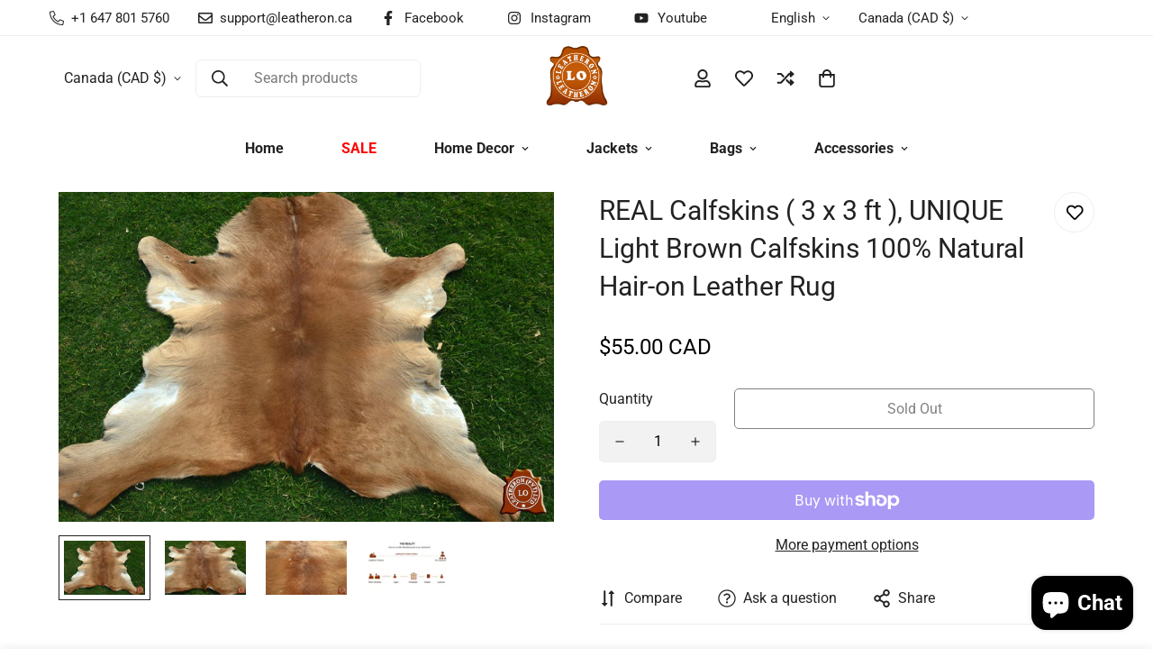

--- FILE ---
content_type: text/html; charset=utf-8
request_url: https://leatheron.ca/products/copy-of-real-calfskin-3-x-3-ft-unique-pure-white-calfskin-100-natural-hair-on-leather-rug
body_size: 69858
content:

<!doctype html>
<html
  class="no-js  m:overflow-hidden"
  lang="en"
  data-template="product"
  
>
  <head>
    
    <meta name="google-adsense-account" content="ca-pub-9545494647989375">
    <meta charset="utf-8">
    <meta http-equiv="X-UA-Compatible" content="IE=edge">
    <meta name="viewport" content="width=device-width, initial-scale=1, maximum-scale=1.0, user-scalable=0">
    <meta name="theme-color" content=""><link rel="canonical" href="https://leatheron.ca/products/copy-of-real-calfskin-3-x-3-ft-unique-pure-white-calfskin-100-natural-hair-on-leather-rug">
<link href="//leatheron.ca/cdn/shop/t/22/assets/grid.css?v=20886961665468048011713947789" rel="stylesheet" type="text/css" media="all" />
<link href="//leatheron.ca/cdn/shop/t/22/assets/base.css?v=131849222732871144361713947790" rel="stylesheet" type="text/css" media="all" />
<link href="//leatheron.ca/cdn/shop/t/22/assets/modules.css?v=163896756263041597361713947790" rel="stylesheet" type="text/css" media="all" />
<link href="//leatheron.ca/cdn/shop/t/22/assets/vendor.css?v=78734522753772538311713947788" rel="stylesheet" type="text/css" media="all" />


<link rel="preconnect" href="https://cdn.shopify.com" crossorigin>
<link href="//leatheron.ca/cdn/shop/t/22/assets/vendor.min.js?v=86086154703178899121713947790" as="script" rel="preload">

<link rel="icon" type="image/png" href="//leatheron.ca/cdn/shop/files/LO16_-_Copy_d1816264-f714-4747-87c0-120592830970.png?crop=center&height=32&v=1711966514&width=32"><title class="product">REAL Calfskins ( 3 x 3 ft ), UNIQUE Light Brown Calfskins 100% Natural</title><meta name="description" content="NOTE: You will receive exact CALFSKIN as shown in the pictures.DIMENSION:Length: 3 ft (Measured at the longest points.)Width : 3 ft (Measured at the widest points.)FEATURES:1.4 - 1.7 MM Leather ThicknessPremium Quality 100% Natural CowhideLuxury Look with Non-slip BackingChromium Tanned Natural BeautyExtremely Silky So"><meta property="og:site_name" content="LeatheronCo">
<meta property="og:url" content="https://leatheron.ca/products/copy-of-real-calfskin-3-x-3-ft-unique-pure-white-calfskin-100-natural-hair-on-leather-rug">
<meta property="og:title" content="REAL Calfskins ( 3 x 3 ft ), UNIQUE Light Brown Calfskins 100% Natural">
<meta property="og:type" content="product">
<meta property="og:description" content="NOTE: You will receive exact CALFSKIN as shown in the pictures.DIMENSION:Length: 3 ft (Measured at the longest points.)Width : 3 ft (Measured at the widest points.)FEATURES:1.4 - 1.7 MM Leather ThicknessPremium Quality 100% Natural CowhideLuxury Look with Non-slip BackingChromium Tanned Natural BeautyExtremely Silky So"><meta property="og:image" content="http://leatheron.ca/cdn/shop/products/il_1140xN.2379440460_sycz.jpg?v=1617396768">
<meta property="og:image:secure_url" content="https://leatheron.ca/cdn/shop/products/il_1140xN.2379440460_sycz.jpg?v=1617396768">
<meta property="og:image:width" content="1140">
<meta property="og:image:height" content="758"><meta property="og:price:amount" content="55.00">
<meta property="og:price:currency" content="CAD"><meta name="twitter:site" content="@leatheronCo"><meta name="twitter:card" content="summary_large_image">
<meta name="twitter:title" content="REAL Calfskins ( 3 x 3 ft ), UNIQUE Light Brown Calfskins 100% Natural">
<meta name="twitter:description" content="NOTE: You will receive exact CALFSKIN as shown in the pictures.DIMENSION:Length: 3 ft (Measured at the longest points.)Width : 3 ft (Measured at the widest points.)FEATURES:1.4 - 1.7 MM Leather ThicknessPremium Quality 100% Natural CowhideLuxury Look with Non-slip BackingChromium Tanned Natural BeautyExtremely Silky So">

<link rel="preconnect" href="https://fonts.shopifycdn.com" crossorigin><link rel="preload" as="font" href="//leatheron.ca/cdn/fonts/roboto/roboto_n4.2019d890f07b1852f56ce63ba45b2db45d852cba.woff2" type="font/woff2" crossorigin>
  <link rel="preload" as="font" href="//leatheron.ca/cdn/fonts/roboto/roboto_n7.f38007a10afbbde8976c4056bfe890710d51dec2.woff2" type="font/woff2" crossorigin><link rel="preload" as="font" href="//leatheron.ca/cdn/fonts/roboto/roboto_n4.2019d890f07b1852f56ce63ba45b2db45d852cba.woff2" type="font/woff2" crossorigin><style>
  @font-face {  font-family: Roboto;  font-weight: 400;  font-style: normal;  font-display: swap;  src: url("//leatheron.ca/cdn/fonts/roboto/roboto_n4.2019d890f07b1852f56ce63ba45b2db45d852cba.woff2") format("woff2"),       url("//leatheron.ca/cdn/fonts/roboto/roboto_n4.238690e0007583582327135619c5f7971652fa9d.woff") format("woff");}@font-face {  font-family: Roboto;  font-weight: 700;  font-style: normal;  font-display: swap;  src: url("//leatheron.ca/cdn/fonts/roboto/roboto_n7.f38007a10afbbde8976c4056bfe890710d51dec2.woff2") format("woff2"),       url("//leatheron.ca/cdn/fonts/roboto/roboto_n7.94bfdd3e80c7be00e128703d245c207769d763f9.woff") format("woff");}@font-face {  font-family: Roboto;  font-weight: 300;  font-style: normal;  font-display: swap;  src: url("//leatheron.ca/cdn/fonts/roboto/roboto_n3.9ac06d5955eb603264929711f38e40623ddc14db.woff2") format("woff2"),       url("//leatheron.ca/cdn/fonts/roboto/roboto_n3.797df4bf78042ba6106158fcf6a8d0e116fbfdae.woff") format("woff");}:root {  --font-stack-header: Roboto, sans-serif;  --font-style-header: normal;  --font-weight-header: 400;  --font-weight-header--bolder: 700;  --font-weight-header--lighter: 300;}@font-face {  font-family: Roboto;  font-weight: 400;  font-style: normal;  font-display: swap;  src: url("//leatheron.ca/cdn/fonts/roboto/roboto_n4.2019d890f07b1852f56ce63ba45b2db45d852cba.woff2") format("woff2"),       url("//leatheron.ca/cdn/fonts/roboto/roboto_n4.238690e0007583582327135619c5f7971652fa9d.woff") format("woff");}@font-face {  font-family: Roboto;  font-weight: 700;  font-style: normal;  font-display: swap;  src: url("//leatheron.ca/cdn/fonts/roboto/roboto_n7.f38007a10afbbde8976c4056bfe890710d51dec2.woff2") format("woff2"),       url("//leatheron.ca/cdn/fonts/roboto/roboto_n7.94bfdd3e80c7be00e128703d245c207769d763f9.woff") format("woff");}@font-face {  font-family: Roboto;  font-weight: 700;  font-style: normal;  font-display: swap;  src: url("//leatheron.ca/cdn/fonts/roboto/roboto_n7.f38007a10afbbde8976c4056bfe890710d51dec2.woff2") format("woff2"),       url("//leatheron.ca/cdn/fonts/roboto/roboto_n7.94bfdd3e80c7be00e128703d245c207769d763f9.woff") format("woff");}@font-face {  font-family: Roboto;  font-weight: 400;  font-style: italic;  font-display: swap;  src: url("//leatheron.ca/cdn/fonts/roboto/roboto_i4.57ce898ccda22ee84f49e6b57ae302250655e2d4.woff2") format("woff2"),       url("//leatheron.ca/cdn/fonts/roboto/roboto_i4.b21f3bd061cbcb83b824ae8c7671a82587b264bf.woff") format("woff");}@font-face {  font-family: Roboto;  font-weight: 700;  font-style: italic;  font-display: swap;  src: url("//leatheron.ca/cdn/fonts/roboto/roboto_i7.7ccaf9410746f2c53340607c42c43f90a9005937.woff2") format("woff2"),       url("//leatheron.ca/cdn/fonts/roboto/roboto_i7.49ec21cdd7148292bffea74c62c0df6e93551516.woff") format("woff");}:root {  --font-weight-body--bold: 700;  --font-weight-body--bolder: 700;  --font-stack-body: Roboto, sans-serif;  --font-style-body: normal;  --font-weight-body: 400;}
</style>
<style>
  html {
    font-size: calc(var(--font-base-size, 16) * 1px);
    -webkit-font-smoothing: antialiased;
    height: 100%;
    scroll-behavior: smooth;
  }
  body {
    margin: 0;
    font-family: var(--font-stack-body);
    font-weight: var(--font-weight-body);
    font-style: var(--font-style-body);
    color: rgb(var(--color-foreground));
    font-size: calc(var(--font-base-size, 16) * 1px);
    line-height: calc(var(--base-line-height) * 1px);
    background-color: rgb(var(--color-background));
    position: relative;
    min-height: 100%;
  }

  body,
  html {
    overflow-x: hidden;
  }

  html.prevent-scroll,
  html.prevent-scroll body {
    height: auto;
    overflow: hidden;
  }

  html.prevent-scroll {
    padding-right: var(--m-scrollbar-width);
  }

  h1,
  h2,
  h3,
  h4,
  h5,
  h6 {
    font-family: var(--font-stack-header);
    font-weight: var(--font-weight-header);
    font-style: var(--font-style-header);
    color: rgb(var(--color-heading));
    line-height: normal;
    letter-spacing: var(--heading-letter-spacing);
  }
  h1,
  .h1 {
    font-size: calc(((var(--font-h1-mobile)) / (var(--font-base-size))) * 1rem);
    line-height: 1.278;
  }

  h2,
  .h2 {
    font-size: calc(((var(--font-h2-mobile)) / (var(--font-base-size))) * 1rem);
    line-height: 1.267;
  }

  h3,
  .h3 {
    font-size: calc(((var(--font-h3-mobile)) / (var(--font-base-size))) * 1rem);
    line-height: 1.36;
  }

  h4,
  .h4 {
    font-size: calc(((var(--font-h4-mobile)) / (var(--font-base-size))) * 1rem);
    line-height: 1.4;
  }

  h5,
  .h5 {
    font-size: calc(((var(--font-h5-mobile)) / (var(--font-base-size))) * 1rem);
    line-height: 1.5;
  }

  h6,
  .h6 {
    font-size: calc(((var(--font-h6-mobile)) / (var(--font-base-size))) * 1rem);
    line-height: 1.5;
  }

  @media only screen and (min-width: 768px) {
    .h1,
    h1 {
      font-size: calc(((var(--font-h1-tablet)) / (var(--font-base-size))) * 1rem);
      line-height: 1.238;
    }
    .h2,
    h2 {
      font-size: calc(((var(--font-h2-tablet)) / (var(--font-base-size))) * 1rem);
      line-height: 1.235;
    }
    h3,
    .h3 {
      font-size: calc(((var(--font-h3-tablet)) / (var(--font-base-size))) * 1rem);
      line-height: 1.36;
    }
    h4,
    .h4 {
      font-size: calc(((var(--font-h4-tablet)) / (var(--font-base-size))) * 1rem);
      line-height: 1.4;
    }
  }

  @media only screen and (min-width: 1280px) {
    .h1,
    h1 {
      font-size: calc(((var(--font-h1-desktop)) / (var(--font-base-size))) * 1rem);
      line-height: 1.167;
    }
    .h2,
    h2 {
      font-size: calc(((var(--font-h2-desktop)) / (var(--font-base-size))) * 1rem);
      line-height: 1.238;
    }
    h3,
    .h3 {
      font-size: calc(((var(--font-h3-desktop)) / (var(--font-base-size))) * 1rem);
      line-height: 1.278;
    }
    h4,
    .h4 {
      font-size: calc(((var(--font-h4-desktop)) / (var(--font-base-size))) * 1rem);
      line-height: 1.333;
    }
    h5,
    .h5 {
      font-size: calc(((var(--font-h5-desktop)) / (var(--font-base-size))) * 1rem);
    }
    h6,
    .h6 {
      font-size: calc(((var(--font-h6-desktop)) / (var(--font-base-size))) * 1rem);
    }
  }
  [style*='--aspect-ratio'] {
    position: relative;
    overflow: hidden;
  }
  [style*='--aspect-ratio']:before {
    display: block;
    width: 100%;
    content: '';
    height: 0px;
  }
  [style*='--aspect-ratio'] > *:first-child {
    top: 0;
    left: 0;
    right: 0;
    position: absolute !important;
    object-fit: cover;
    width: 100%;
    height: 100%;
  }
  [style*='--aspect-ratio']:before {
    padding-top: calc(100% / (0.0001 + var(--aspect-ratio, 16/9)));
  }
  @media (max-width: 767px) {
    [style*='--aspect-ratio']:before {
      padding-top: calc(100% / (0.0001 + var(--aspect-ratio-mobile, var(--aspect-ratio, 16/9))));
    }
  }
  .swiper-wrapper {
    display: flex;
  }
  .swiper-container:not(.swiper-container-initialized) .swiper-slide {
    width: calc(100% / var(--items, 1));
    flex: 0 0 auto;
  }
  @media (max-width: 1023px) {
    .swiper-container:not(.swiper-container-initialized) .swiper-slide {
      min-width: 40vw;
      flex: 0 0 auto;
    }
  }
  @media (max-width: 767px) {
    .swiper-container:not(.swiper-container-initialized) .swiper-slide {
      min-width: 66vw;
      flex: 0 0 auto;
    }
  }
</style>

    

    <link href="//leatheron.ca/cdn/shop/t/22/assets/grid.css?v=20886961665468048011713947789" rel="stylesheet" type="text/css" media="all" />
    <link href="//leatheron.ca/cdn/shop/t/22/assets/base.css?v=131849222732871144361713947790" rel="stylesheet" type="text/css" media="all" />
    <link href="//leatheron.ca/cdn/shop/t/22/assets/modules.css?v=163896756263041597361713947790" rel="stylesheet" type="text/css" media="all" />

    
<style data-shopify>
:root,.m-color-default {
   		--color-background: 255,255,255;
      --color-background-secondary: 245,245,245;
   		
  		--gradient-background: #ffffff;
   		
   		--color-foreground: 34,34,34;
   		--color-foreground-secondary: 102,102,102;
  	--color-heading: 34,34,34;
   		--color-button: 0,0,0;
   		--color-button-text: 255,255,255;
   		--color-outline-button: 0,0,0;
  	--color-button-hover: 34, 34, 34;
  	--color-button-text-hover: 255, 255, 255;
   		--color-border: 238,238,238;
   		--color-price-sale: 232,78,78;
   		--color-price-regular: 0,0,0;
   		--color-form-field: 242,242,242;
   		--color-form-field-text: 0,0,0;
   		--color-tooltip: 34,34,34;
   		--color-tooltip-text: 255,255,255;
   	}
   
.m-color-dark {
   		--color-background: 0,0,0;
      --color-background-secondary: 245,245,245;
   		
  		--gradient-background: #000000;
   		
   		--color-foreground: 255,255,255;
   		--color-foreground-secondary: 201,201,201;
  	--color-heading: 255,255,255;
   		--color-button: 255,255,255;
   		--color-button-text: 34,34,34;
   		--color-outline-button: 255,255,255;
  	--color-button-hover: 255, 255, 255;
  	--color-button-text-hover: 34, 34, 34;
   		--color-border: 75,75,75;
   		--color-price-sale: 232,78,78;
   		--color-price-regular: 255,255,255;
   		--color-form-field: 255,255,255;
   		--color-form-field-text: 34,34,34;
   		--color-tooltip: 255,255,255;
   		--color-tooltip-text: 34,34,34;
   	}
   
.m-color-footer {
   		--color-background: 245,245,245;
      --color-background-secondary: 245,245,245;
   		
  		--gradient-background: #f5f5f5;
   		
   		--color-foreground: 0,0,0;
   		--color-foreground-secondary: 102,102,102;
  	--color-heading: 34,34,34;
   		--color-button: 34,34,34;
   		--color-button-text: 255,255,255;
   		--color-outline-button: 34,34,34;
  	--color-button-hover: 34, 34, 34;
  	--color-button-text-hover: 255, 255, 255;
   		--color-border: 222,222,222;
   		--color-price-sale: 232,78,78;
   		--color-price-regular: 0,0,0;
   		--color-form-field: 255,255,255;
   		--color-form-field-text: 0,0,0;
   		--color-tooltip: 34,34,34;
   		--color-tooltip-text: 255,255,255;
   	}
   
.m-color-badge-hot {
   		--color-background: 154,132,200;
      --color-background-secondary: 245,245,245;
   		
  		--gradient-background: #9a84c8;
   		
   		--color-foreground: 255,255,255;
   		--color-foreground-secondary: 255,255,255;
  	--color-heading: 255,255,255;
   		--color-button: 255,255,255;
   		--color-button-text: 34,34,34;
   		--color-outline-button: 255,255,255;
  	--color-button-hover: 255, 255, 255;
  	--color-button-text-hover: 34, 34, 34;
   		--color-border: 222,222,222;
   		--color-price-sale: 255,255,255;
   		--color-price-regular: 255,255,255;
   		--color-form-field: 255,255,255;
   		--color-form-field-text: 0,0,0;
   		--color-tooltip: 255,255,255;
   		--color-tooltip-text: 34,34,34;
   	}
   
.m-color-badge-new {
   		--color-background: 152,216,202;
      --color-background-secondary: 245,245,245;
   		
  		--gradient-background: #98d8ca;
   		
   		--color-foreground: 255,255,255;
   		--color-foreground-secondary: 255,255,255;
  	--color-heading: 255,255,255;
   		--color-button: 255,255,255;
   		--color-button-text: 34,34,34;
   		--color-outline-button: 255,255,255;
  	--color-button-hover: 255, 255, 255;
  	--color-button-text-hover: 34, 34, 34;
   		--color-border: 222,222,222;
   		--color-price-sale: 255,255,255;
   		--color-price-regular: 255,255,255;
   		--color-form-field: 255,255,255;
   		--color-form-field-text: 0,0,0;
   		--color-tooltip: 255,255,255;
   		--color-tooltip-text: 34,34,34;
   	}
   
.m-color-badge-sale {
   		--color-background: 218,63,63;
      --color-background-secondary: 245,245,245;
   		
  		--gradient-background: #da3f3f;
   		
   		--color-foreground: 255,255,255;
   		--color-foreground-secondary: 255,255,255;
  	--color-heading: 255,255,255;
   		--color-button: 255,255,255;
   		--color-button-text: 34,34,34;
   		--color-outline-button: 255,255,255;
  	--color-button-hover: 255, 255, 255;
  	--color-button-text-hover: 34, 34, 34;
   		--color-border: 222,222,222;
   		--color-price-sale: 255,255,255;
   		--color-price-regular: 255,255,255;
   		--color-form-field: 255,255,255;
   		--color-form-field-text: 0,0,0;
   		--color-tooltip: 255,255,255;
   		--color-tooltip-text: 34,34,34;
   	}
   
   .m-color-default, .m-color-dark, .m-color-footer, .m-color-badge-hot, .m-color-badge-new, .m-color-badge-sale {
   	color: rgb(var(--color-foreground));
   	background-color: rgb(var(--color-background));
   }:root {      /* ANIMATIONS */   	--m-duration-short: .1s;      --m-duration-default: .25s;      --m-duration-long: .5s;      --m-duration-image: .65s;      --m-duration-animate: 1s;      --m-animation-duration: 400ms;      --m-animation-fade-in-up: m-fade-in-up var(--m-animation-duration) cubic-bezier(0, 0, 0.3, 1) forwards;      --m-animation-fade-in-left: m-fade-in-left var(--m-animation-duration) cubic-bezier(0, 0, 0.3, 1) forwards;      --m-animation-fade-in-right: m-fade-in-right var(--m-animation-duration) cubic-bezier(0, 0, 0.3, 1) forwards;      --m-animation-fade-in-left-rtl: m-fade-in-left-rtl var(--m-animation-duration) cubic-bezier(0, 0, 0.3, 1) forwards;      --m-animation-fade-in-right-rtl: m-fade-in-right-rtl var(--m-animation-duration) cubic-bezier(0, 0, 0.3, 1) forwards;      --m-animation-fade-in: m-fade-in calc(var(--m-animation-duration) * 2) cubic-bezier(0, 0, 0.3, 1);      --m-animation-zoom-fade: m-zoom-fade var(--m-animation-duration) ease forwards;   	/* BODY */   	--base-line-height: 28;  /* INPUTS */  --inputs-border-width: 1px;   	--inputs-radius: 5px;   	/* BUTTON */   	--btn-letter-spacing: 0px;   	--btn-border-radius: 5px;   	--btn-border-width: 1px;   	--btn-line-height: 23px;   	   	/* COUNT BUBBLE */   	--color-cart-wishlist-count: #ffffff;   	--bg-cart-wishlist-count: #da3f3f;   	/* OVERLAY */   	--color-image-overlay: #000000;   	--opacity-image-overlay: 0.2;   	/* Notification */   	--color-success: 58,135,53;   	--color-warning: 210,134,26;     --color-error: 218, 63, 63;     --color-error-bg: #fbeaea;     --color-warning-bg: #faecd7;     --color-success-bg: #d1eccf;   	/* CUSTOM COLOR */   	--text-black: 0,0,0;   	--text-white: 255,255,255;   	--bg-black: 0,0,0;   	--bg-white: 255,255,255;   	--rounded-full: 9999px;   	--bg-card-placeholder: rgba(243,243,243,1);   	--arrow-select-box: url(//leatheron.ca/cdn/shop/t/22/assets/ar-down.svg?v=92728264558441377851713947790);   	/* FONT SIZES */   	--font-base-size: 16;   	--font-btn-size: 16px;   	--font-btn-weight: 500;   	--font-h1-desktop: 60;   	--font-h1-tablet: 42;   	--font-h1-mobile: 36;   	--font-h2-desktop: 36;   	--font-h2-tablet: 28;   	--font-h2-mobile: 25;   	--font-h3-desktop: 34;   	--font-h3-tablet: 27;   	--font-h3-mobile: 23;   	--font-h4-desktop: 24;   	--font-h4-tablet: 19;   	--font-h4-mobile: 19;   	--font-h5-desktop: 18;   	--font-h5-mobile: 16;   	--font-h6-desktop: 16;   	--font-h6-mobile: 16;   	--heading-letter-spacing: 0px;  --arrow-down-url: url(//leatheron.ca/cdn/shop/t/22/assets/arrow-down.svg?v=157552497485556416461713947788);  --arrow-down-white-url: url(//leatheron.ca/cdn/shop/t/22/assets/arrow-down-white.svg?v=70535736727834135531713947790);  --product-title-line-clamp: 1;   	--spacing-sections-desktop: 50px;      --spacing-sections-laptop: 40px;      --spacing-sections-tablet: 30px;      --spacing-sections-mobile: 48px;   	/* LAYOUT */   	--container-width: 1200px;  --fluid-container-width: 1620px;  --fluid-container-offset: 65px;   }
</style><link rel="stylesheet" href="//leatheron.ca/cdn/shop/t/22/assets/search.css?v=117949639457187460371713947789" media="print" onload="this.media='all'">
<link rel="stylesheet" href="//leatheron.ca/cdn/shop/t/22/assets/cart.css?v=64297444573281373451713947789" media="print" onload="this.media='all'">

<noscript><link href="//leatheron.ca/cdn/shop/t/22/assets/search.css?v=117949639457187460371713947789" rel="stylesheet" type="text/css" media="all" /></noscript>
<noscript><link href="//leatheron.ca/cdn/shop/t/22/assets/cart.css?v=64297444573281373451713947789" rel="stylesheet" type="text/css" media="all" /></noscript><link href="//leatheron.ca/cdn/shop/t/22/assets/vendor.css?v=78734522753772538311713947788" rel="stylesheet" type="text/css" media="all" /><link rel="stylesheet" href="//leatheron.ca/cdn/shop/t/22/assets/custom-style.css?v=18801392147568129481713947789" media="print" onload="this.media='all'">
<link rel="stylesheet" href="//leatheron.ca/cdn/shop/t/22/assets/custom.css?v=105997007003712207781713947820" media="print" onload="this.media='all'">
<noscript><link href="//leatheron.ca/cdn/shop/t/22/assets/custom-style.css?v=18801392147568129481713947789" rel="stylesheet" type="text/css" media="all" /></noscript>
<noscript><link href="//leatheron.ca/cdn/shop/t/22/assets/custom.css?v=105997007003712207781713947820" rel="stylesheet" type="text/css" media="all" /></noscript><style data-shopify>.m-topbar a[href*="pinterest"],.m-topbar a[href*="twitter"] {	display: none;}body .m-product-tag--new {  background-color: #64BF99;}body .m-product-tag--sale {  background-color: #DA3F3F;}.m-icon-box--small {  border-top: 1px solid rgb(var(--color-border));}.m-icon-box--small .m-icon-box__heading {  line-height: 26px;  font-size: 18px;  margin-bottom: 6px;}body .m-footer--block .social-media-links {  gap: 12px;  margin: 0;  padding: 5px 0;  flex-wrap: wrap;}body .m-footer--block .social-media-links a {  color: #222;  width: 48px;  height: 48px;  padding: 0;  display: inline-flex;  align-items: center;  justify-content: center;  border-radius: 50%;  background-color: #E9E9E9;  transition: all .3s;}body .m-footer--block .social-media-links a:hover {  background-color: #222;  color: #fff;  box-shadow: 0 0 0 0.2rem #222;}@media (min-width: 1536px) {  body .m-footer--block-newsletter .m-footer--block-title {    font-size: 42px;  }}
</style>


<script src="//leatheron.ca/cdn/shop/t/22/assets/product-list.js?v=102537563361158566361713947790" defer="defer"></script>


    <script src="//leatheron.ca/cdn/shop/t/22/assets/vendor.min.js?v=86086154703178899121713947790" defer="defer"></script>
    <script src="//leatheron.ca/cdn/shop/t/22/assets/theme-global.js?v=58614875263789506421713947790" defer="defer"></script><script src="//leatheron.ca/cdn/shop/t/22/assets/animations.js?v=174930867133414800151713947789" defer="defer"></script><script>window.performance && window.performance.mark && window.performance.mark('shopify.content_for_header.start');</script><meta name="google-site-verification" content="QoovI9aKO-jr8UvkTx4HoIbDqksctOgAM3w5fTdDqog">
<meta id="shopify-digital-wallet" name="shopify-digital-wallet" content="/46519615650/digital_wallets/dialog">
<meta name="shopify-checkout-api-token" content="9913a70745d216b70d19e3532e8d4931">
<meta id="in-context-paypal-metadata" data-shop-id="46519615650" data-venmo-supported="false" data-environment="production" data-locale="en_US" data-paypal-v4="true" data-currency="CAD">
<link rel="alternate" hreflang="x-default" href="https://leatheron.ca/products/copy-of-real-calfskin-3-x-3-ft-unique-pure-white-calfskin-100-natural-hair-on-leather-rug">
<link rel="alternate" hreflang="en" href="https://leatheron.ca/products/copy-of-real-calfskin-3-x-3-ft-unique-pure-white-calfskin-100-natural-hair-on-leather-rug">
<link rel="alternate" hreflang="de" href="https://leatheron.ca/de/products/copy-of-real-calfskin-3-x-3-ft-unique-pure-white-calfskin-100-natural-hair-on-leather-rug">
<link rel="alternate" hreflang="it" href="https://leatheron.ca/it/products/copy-of-real-calfskin-3-x-3-ft-unique-pure-white-calfskin-100-natural-hair-on-leather-rug">
<link rel="alternate" hreflang="ja" href="https://leatheron.ca/ja/products/copy-of-real-calfskin-3-x-3-ft-unique-pure-white-calfskin-100-natural-hair-on-leather-rug">
<link rel="alternate" hreflang="fr" href="https://leatheron.ca/fr/products/copy-of-real-calfskin-3-x-3-ft-unique-pure-white-calfskin-100-natural-hair-on-leather-rug">
<link rel="alternate" type="application/json+oembed" href="https://leatheron.ca/products/copy-of-real-calfskin-3-x-3-ft-unique-pure-white-calfskin-100-natural-hair-on-leather-rug.oembed">
<script async="async" src="/checkouts/internal/preloads.js?locale=en-CA"></script>
<link rel="preconnect" href="https://shop.app" crossorigin="anonymous">
<script async="async" src="https://shop.app/checkouts/internal/preloads.js?locale=en-CA&shop_id=46519615650" crossorigin="anonymous"></script>
<script id="apple-pay-shop-capabilities" type="application/json">{"shopId":46519615650,"countryCode":"CA","currencyCode":"CAD","merchantCapabilities":["supports3DS"],"merchantId":"gid:\/\/shopify\/Shop\/46519615650","merchantName":"LeatheronCo","requiredBillingContactFields":["postalAddress","email","phone"],"requiredShippingContactFields":["postalAddress","email","phone"],"shippingType":"shipping","supportedNetworks":["visa","masterCard","amex","discover","interac","jcb"],"total":{"type":"pending","label":"LeatheronCo","amount":"1.00"},"shopifyPaymentsEnabled":true,"supportsSubscriptions":true}</script>
<script id="shopify-features" type="application/json">{"accessToken":"9913a70745d216b70d19e3532e8d4931","betas":["rich-media-storefront-analytics"],"domain":"leatheron.ca","predictiveSearch":true,"shopId":46519615650,"locale":"en"}</script>
<script>var Shopify = Shopify || {};
Shopify.shop = "leatheronco.myshopify.com";
Shopify.locale = "en";
Shopify.currency = {"active":"CAD","rate":"1.0"};
Shopify.country = "CA";
Shopify.theme = {"name":"minimog-5-0-1","id":141653836020,"schema_name":"Minimog - OS 2.0","schema_version":"5.0.1","theme_store_id":null,"role":"main"};
Shopify.theme.handle = "null";
Shopify.theme.style = {"id":null,"handle":null};
Shopify.cdnHost = "leatheron.ca/cdn";
Shopify.routes = Shopify.routes || {};
Shopify.routes.root = "/";</script>
<script type="module">!function(o){(o.Shopify=o.Shopify||{}).modules=!0}(window);</script>
<script>!function(o){function n(){var o=[];function n(){o.push(Array.prototype.slice.apply(arguments))}return n.q=o,n}var t=o.Shopify=o.Shopify||{};t.loadFeatures=n(),t.autoloadFeatures=n()}(window);</script>
<script>
  window.ShopifyPay = window.ShopifyPay || {};
  window.ShopifyPay.apiHost = "shop.app\/pay";
  window.ShopifyPay.redirectState = null;
</script>
<script id="shop-js-analytics" type="application/json">{"pageType":"product"}</script>
<script defer="defer" async type="module" src="//leatheron.ca/cdn/shopifycloud/shop-js/modules/v2/client.init-shop-cart-sync_BT-GjEfc.en.esm.js"></script>
<script defer="defer" async type="module" src="//leatheron.ca/cdn/shopifycloud/shop-js/modules/v2/chunk.common_D58fp_Oc.esm.js"></script>
<script defer="defer" async type="module" src="//leatheron.ca/cdn/shopifycloud/shop-js/modules/v2/chunk.modal_xMitdFEc.esm.js"></script>
<script type="module">
  await import("//leatheron.ca/cdn/shopifycloud/shop-js/modules/v2/client.init-shop-cart-sync_BT-GjEfc.en.esm.js");
await import("//leatheron.ca/cdn/shopifycloud/shop-js/modules/v2/chunk.common_D58fp_Oc.esm.js");
await import("//leatheron.ca/cdn/shopifycloud/shop-js/modules/v2/chunk.modal_xMitdFEc.esm.js");

  window.Shopify.SignInWithShop?.initShopCartSync?.({"fedCMEnabled":true,"windoidEnabled":true});

</script>
<script defer="defer" async type="module" src="//leatheron.ca/cdn/shopifycloud/shop-js/modules/v2/client.payment-terms_Ci9AEqFq.en.esm.js"></script>
<script defer="defer" async type="module" src="//leatheron.ca/cdn/shopifycloud/shop-js/modules/v2/chunk.common_D58fp_Oc.esm.js"></script>
<script defer="defer" async type="module" src="//leatheron.ca/cdn/shopifycloud/shop-js/modules/v2/chunk.modal_xMitdFEc.esm.js"></script>
<script type="module">
  await import("//leatheron.ca/cdn/shopifycloud/shop-js/modules/v2/client.payment-terms_Ci9AEqFq.en.esm.js");
await import("//leatheron.ca/cdn/shopifycloud/shop-js/modules/v2/chunk.common_D58fp_Oc.esm.js");
await import("//leatheron.ca/cdn/shopifycloud/shop-js/modules/v2/chunk.modal_xMitdFEc.esm.js");

  
</script>
<script>
  window.Shopify = window.Shopify || {};
  if (!window.Shopify.featureAssets) window.Shopify.featureAssets = {};
  window.Shopify.featureAssets['shop-js'] = {"shop-cart-sync":["modules/v2/client.shop-cart-sync_DZOKe7Ll.en.esm.js","modules/v2/chunk.common_D58fp_Oc.esm.js","modules/v2/chunk.modal_xMitdFEc.esm.js"],"init-fed-cm":["modules/v2/client.init-fed-cm_B6oLuCjv.en.esm.js","modules/v2/chunk.common_D58fp_Oc.esm.js","modules/v2/chunk.modal_xMitdFEc.esm.js"],"shop-cash-offers":["modules/v2/client.shop-cash-offers_D2sdYoxE.en.esm.js","modules/v2/chunk.common_D58fp_Oc.esm.js","modules/v2/chunk.modal_xMitdFEc.esm.js"],"shop-login-button":["modules/v2/client.shop-login-button_QeVjl5Y3.en.esm.js","modules/v2/chunk.common_D58fp_Oc.esm.js","modules/v2/chunk.modal_xMitdFEc.esm.js"],"pay-button":["modules/v2/client.pay-button_DXTOsIq6.en.esm.js","modules/v2/chunk.common_D58fp_Oc.esm.js","modules/v2/chunk.modal_xMitdFEc.esm.js"],"shop-button":["modules/v2/client.shop-button_DQZHx9pm.en.esm.js","modules/v2/chunk.common_D58fp_Oc.esm.js","modules/v2/chunk.modal_xMitdFEc.esm.js"],"avatar":["modules/v2/client.avatar_BTnouDA3.en.esm.js"],"init-windoid":["modules/v2/client.init-windoid_CR1B-cfM.en.esm.js","modules/v2/chunk.common_D58fp_Oc.esm.js","modules/v2/chunk.modal_xMitdFEc.esm.js"],"init-shop-for-new-customer-accounts":["modules/v2/client.init-shop-for-new-customer-accounts_C_vY_xzh.en.esm.js","modules/v2/client.shop-login-button_QeVjl5Y3.en.esm.js","modules/v2/chunk.common_D58fp_Oc.esm.js","modules/v2/chunk.modal_xMitdFEc.esm.js"],"init-shop-email-lookup-coordinator":["modules/v2/client.init-shop-email-lookup-coordinator_BI7n9ZSv.en.esm.js","modules/v2/chunk.common_D58fp_Oc.esm.js","modules/v2/chunk.modal_xMitdFEc.esm.js"],"init-shop-cart-sync":["modules/v2/client.init-shop-cart-sync_BT-GjEfc.en.esm.js","modules/v2/chunk.common_D58fp_Oc.esm.js","modules/v2/chunk.modal_xMitdFEc.esm.js"],"shop-toast-manager":["modules/v2/client.shop-toast-manager_DiYdP3xc.en.esm.js","modules/v2/chunk.common_D58fp_Oc.esm.js","modules/v2/chunk.modal_xMitdFEc.esm.js"],"init-customer-accounts":["modules/v2/client.init-customer-accounts_D9ZNqS-Q.en.esm.js","modules/v2/client.shop-login-button_QeVjl5Y3.en.esm.js","modules/v2/chunk.common_D58fp_Oc.esm.js","modules/v2/chunk.modal_xMitdFEc.esm.js"],"init-customer-accounts-sign-up":["modules/v2/client.init-customer-accounts-sign-up_iGw4briv.en.esm.js","modules/v2/client.shop-login-button_QeVjl5Y3.en.esm.js","modules/v2/chunk.common_D58fp_Oc.esm.js","modules/v2/chunk.modal_xMitdFEc.esm.js"],"shop-follow-button":["modules/v2/client.shop-follow-button_CqMgW2wH.en.esm.js","modules/v2/chunk.common_D58fp_Oc.esm.js","modules/v2/chunk.modal_xMitdFEc.esm.js"],"checkout-modal":["modules/v2/client.checkout-modal_xHeaAweL.en.esm.js","modules/v2/chunk.common_D58fp_Oc.esm.js","modules/v2/chunk.modal_xMitdFEc.esm.js"],"shop-login":["modules/v2/client.shop-login_D91U-Q7h.en.esm.js","modules/v2/chunk.common_D58fp_Oc.esm.js","modules/v2/chunk.modal_xMitdFEc.esm.js"],"lead-capture":["modules/v2/client.lead-capture_BJmE1dJe.en.esm.js","modules/v2/chunk.common_D58fp_Oc.esm.js","modules/v2/chunk.modal_xMitdFEc.esm.js"],"payment-terms":["modules/v2/client.payment-terms_Ci9AEqFq.en.esm.js","modules/v2/chunk.common_D58fp_Oc.esm.js","modules/v2/chunk.modal_xMitdFEc.esm.js"]};
</script>
<script id="__st">var __st={"a":46519615650,"offset":-21600,"reqid":"3abe07c9-2848-4cbe-ab58-3526d2234c8a-1769253291","pageurl":"leatheron.ca\/products\/copy-of-real-calfskin-3-x-3-ft-unique-pure-white-calfskin-100-natural-hair-on-leather-rug","u":"b7dc7ce336a4","p":"product","rtyp":"product","rid":6658688319650};</script>
<script>window.ShopifyPaypalV4VisibilityTracking = true;</script>
<script id="captcha-bootstrap">!function(){'use strict';const t='contact',e='account',n='new_comment',o=[[t,t],['blogs',n],['comments',n],[t,'customer']],c=[[e,'customer_login'],[e,'guest_login'],[e,'recover_customer_password'],[e,'create_customer']],r=t=>t.map((([t,e])=>`form[action*='/${t}']:not([data-nocaptcha='true']) input[name='form_type'][value='${e}']`)).join(','),a=t=>()=>t?[...document.querySelectorAll(t)].map((t=>t.form)):[];function s(){const t=[...o],e=r(t);return a(e)}const i='password',u='form_key',d=['recaptcha-v3-token','g-recaptcha-response','h-captcha-response',i],f=()=>{try{return window.sessionStorage}catch{return}},m='__shopify_v',_=t=>t.elements[u];function p(t,e,n=!1){try{const o=window.sessionStorage,c=JSON.parse(o.getItem(e)),{data:r}=function(t){const{data:e,action:n}=t;return t[m]||n?{data:e,action:n}:{data:t,action:n}}(c);for(const[e,n]of Object.entries(r))t.elements[e]&&(t.elements[e].value=n);n&&o.removeItem(e)}catch(o){console.error('form repopulation failed',{error:o})}}const l='form_type',E='cptcha';function T(t){t.dataset[E]=!0}const w=window,h=w.document,L='Shopify',v='ce_forms',y='captcha';let A=!1;((t,e)=>{const n=(g='f06e6c50-85a8-45c8-87d0-21a2b65856fe',I='https://cdn.shopify.com/shopifycloud/storefront-forms-hcaptcha/ce_storefront_forms_captcha_hcaptcha.v1.5.2.iife.js',D={infoText:'Protected by hCaptcha',privacyText:'Privacy',termsText:'Terms'},(t,e,n)=>{const o=w[L][v],c=o.bindForm;if(c)return c(t,g,e,D).then(n);var r;o.q.push([[t,g,e,D],n]),r=I,A||(h.body.append(Object.assign(h.createElement('script'),{id:'captcha-provider',async:!0,src:r})),A=!0)});var g,I,D;w[L]=w[L]||{},w[L][v]=w[L][v]||{},w[L][v].q=[],w[L][y]=w[L][y]||{},w[L][y].protect=function(t,e){n(t,void 0,e),T(t)},Object.freeze(w[L][y]),function(t,e,n,w,h,L){const[v,y,A,g]=function(t,e,n){const i=e?o:[],u=t?c:[],d=[...i,...u],f=r(d),m=r(i),_=r(d.filter((([t,e])=>n.includes(e))));return[a(f),a(m),a(_),s()]}(w,h,L),I=t=>{const e=t.target;return e instanceof HTMLFormElement?e:e&&e.form},D=t=>v().includes(t);t.addEventListener('submit',(t=>{const e=I(t);if(!e)return;const n=D(e)&&!e.dataset.hcaptchaBound&&!e.dataset.recaptchaBound,o=_(e),c=g().includes(e)&&(!o||!o.value);(n||c)&&t.preventDefault(),c&&!n&&(function(t){try{if(!f())return;!function(t){const e=f();if(!e)return;const n=_(t);if(!n)return;const o=n.value;o&&e.removeItem(o)}(t);const e=Array.from(Array(32),(()=>Math.random().toString(36)[2])).join('');!function(t,e){_(t)||t.append(Object.assign(document.createElement('input'),{type:'hidden',name:u})),t.elements[u].value=e}(t,e),function(t,e){const n=f();if(!n)return;const o=[...t.querySelectorAll(`input[type='${i}']`)].map((({name:t})=>t)),c=[...d,...o],r={};for(const[a,s]of new FormData(t).entries())c.includes(a)||(r[a]=s);n.setItem(e,JSON.stringify({[m]:1,action:t.action,data:r}))}(t,e)}catch(e){console.error('failed to persist form',e)}}(e),e.submit())}));const S=(t,e)=>{t&&!t.dataset[E]&&(n(t,e.some((e=>e===t))),T(t))};for(const o of['focusin','change'])t.addEventListener(o,(t=>{const e=I(t);D(e)&&S(e,y())}));const B=e.get('form_key'),M=e.get(l),P=B&&M;t.addEventListener('DOMContentLoaded',(()=>{const t=y();if(P)for(const e of t)e.elements[l].value===M&&p(e,B);[...new Set([...A(),...v().filter((t=>'true'===t.dataset.shopifyCaptcha))])].forEach((e=>S(e,t)))}))}(h,new URLSearchParams(w.location.search),n,t,e,['guest_login'])})(!0,!0)}();</script>
<script integrity="sha256-4kQ18oKyAcykRKYeNunJcIwy7WH5gtpwJnB7kiuLZ1E=" data-source-attribution="shopify.loadfeatures" defer="defer" src="//leatheron.ca/cdn/shopifycloud/storefront/assets/storefront/load_feature-a0a9edcb.js" crossorigin="anonymous"></script>
<script crossorigin="anonymous" defer="defer" src="//leatheron.ca/cdn/shopifycloud/storefront/assets/shopify_pay/storefront-65b4c6d7.js?v=20250812"></script>
<script data-source-attribution="shopify.dynamic_checkout.dynamic.init">var Shopify=Shopify||{};Shopify.PaymentButton=Shopify.PaymentButton||{isStorefrontPortableWallets:!0,init:function(){window.Shopify.PaymentButton.init=function(){};var t=document.createElement("script");t.src="https://leatheron.ca/cdn/shopifycloud/portable-wallets/latest/portable-wallets.en.js",t.type="module",document.head.appendChild(t)}};
</script>
<script data-source-attribution="shopify.dynamic_checkout.buyer_consent">
  function portableWalletsHideBuyerConsent(e){var t=document.getElementById("shopify-buyer-consent"),n=document.getElementById("shopify-subscription-policy-button");t&&n&&(t.classList.add("hidden"),t.setAttribute("aria-hidden","true"),n.removeEventListener("click",e))}function portableWalletsShowBuyerConsent(e){var t=document.getElementById("shopify-buyer-consent"),n=document.getElementById("shopify-subscription-policy-button");t&&n&&(t.classList.remove("hidden"),t.removeAttribute("aria-hidden"),n.addEventListener("click",e))}window.Shopify?.PaymentButton&&(window.Shopify.PaymentButton.hideBuyerConsent=portableWalletsHideBuyerConsent,window.Shopify.PaymentButton.showBuyerConsent=portableWalletsShowBuyerConsent);
</script>
<script>
  function portableWalletsCleanup(e){e&&e.src&&console.error("Failed to load portable wallets script "+e.src);var t=document.querySelectorAll("shopify-accelerated-checkout .shopify-payment-button__skeleton, shopify-accelerated-checkout-cart .wallet-cart-button__skeleton"),e=document.getElementById("shopify-buyer-consent");for(let e=0;e<t.length;e++)t[e].remove();e&&e.remove()}function portableWalletsNotLoadedAsModule(e){e instanceof ErrorEvent&&"string"==typeof e.message&&e.message.includes("import.meta")&&"string"==typeof e.filename&&e.filename.includes("portable-wallets")&&(window.removeEventListener("error",portableWalletsNotLoadedAsModule),window.Shopify.PaymentButton.failedToLoad=e,"loading"===document.readyState?document.addEventListener("DOMContentLoaded",window.Shopify.PaymentButton.init):window.Shopify.PaymentButton.init())}window.addEventListener("error",portableWalletsNotLoadedAsModule);
</script>

<script type="module" src="https://leatheron.ca/cdn/shopifycloud/portable-wallets/latest/portable-wallets.en.js" onError="portableWalletsCleanup(this)" crossorigin="anonymous"></script>
<script nomodule>
  document.addEventListener("DOMContentLoaded", portableWalletsCleanup);
</script>

<link id="shopify-accelerated-checkout-styles" rel="stylesheet" media="screen" href="https://leatheron.ca/cdn/shopifycloud/portable-wallets/latest/accelerated-checkout-backwards-compat.css" crossorigin="anonymous">
<style id="shopify-accelerated-checkout-cart">
        #shopify-buyer-consent {
  margin-top: 1em;
  display: inline-block;
  width: 100%;
}

#shopify-buyer-consent.hidden {
  display: none;
}

#shopify-subscription-policy-button {
  background: none;
  border: none;
  padding: 0;
  text-decoration: underline;
  font-size: inherit;
  cursor: pointer;
}

#shopify-subscription-policy-button::before {
  box-shadow: none;
}

      </style>

<script>window.performance && window.performance.mark && window.performance.mark('shopify.content_for_header.end');</script>

    <script>
      document.documentElement.className = document.documentElement.className.replace('no-js', 'js');
      if (Shopify.designMode) {
        document.documentElement.classList.add('shopify-design-mode');
      }
    </script>
    <script>window.MinimogTheme = {};window.MinimogLibs = {};window.MinimogStrings = {  addToCart: "Add to cart",  soldOut: "Sold Out",  unavailable: "Unavailable",  inStock: "In Stock",  lowStock: "Low stock",  checkout: "Check out",  viewCart: "View Cart",  cartRemove: "Remove",  zipcodeValidate: "Zip code can\u0026#39;t be blank",  noShippingRate: "There are no shipping rates for your address.",  shippingRatesResult: "We found {{count}} shipping rate(s) for your address",  recommendTitle: "Recommendation for you",  shipping: "Shipping",  add: "Add",  itemAdded: "Product added to cart successfully",  requiredField: "Please fill all the required fields(*) before Add To Cart!",  hours: "hours",  mins: "mins",  outOfStock: "Out of stock",  sold: "Sold",  available: "Available",  preorder: "Pre-order",  sold_out_items_message: "The product is already sold out.",  unitPrice: "Unit price",  unitPriceSeparator: "per",  cartError: "There was an error while updating your cart. Please try again.",  quantityError: "Not enough items available. Only [quantity] left.",  selectVariant: "Please select {{ option }}",  valideDateTimeDelivery: "Please choose the current or future time."};window.MinimogThemeStyles = {  product: "https://leatheron.ca/cdn/shop/t/22/assets/product.css?v=39295602696750940791713947789",  productInventory: "https://leatheron.ca/cdn/shop/t/22/assets/component-product-inventory.css?v=110067085833500870761713947790"};window.MinimogThemeScripts = {  productModel: "https://leatheron.ca/cdn/shop/t/22/assets/product-model.js?v=116323143127740990381713947790",  productMedia: "https://leatheron.ca/cdn/shop/t/22/assets/product-media.js?v=133555649063739802421713947788",  variantsPicker: "https://leatheron.ca/cdn/shop/t/22/assets/variant-picker.js?v=157254683210140818361713947789",  instagram: "https://leatheron.ca/cdn/shop/t/22/assets/instagram.js?v=154981741194327260961713947790",  parallax: "https://leatheron.ca/cdn/shop/t/22/assets/simple-parallax.min.js?v=37778088828013108971713947790",  productInventory: "https://leatheron.ca/cdn/shop/t/22/assets/product-inventory.js?v=149064016435747096101713947790"};window.MinimogSettings = {  design_mode: false,  requestPath: "\/products\/copy-of-real-calfskin-3-x-3-ft-unique-pure-white-calfskin-100-natural-hair-on-leather-rug",  template: "product",  templateName: "product",productHandle: "copy-of-real-calfskin-3-x-3-ft-unique-pure-white-calfskin-100-natural-hair-on-leather-rug",    productId: 6658688319650,currency_code: "CAD",  money_format: "${{amount}} CAD",  base_url: window.location.origin + Shopify.routes.root,  money_with_currency_format: "${{amount}} CAD","filter_color1.png":"\/\/leatheron.ca\/cdn\/shop\/t\/22\/assets\/filter_color1.png?v=147458027895443808701713947789","filter_color1":"Gingham","filter_color2.png":"\/\/leatheron.ca\/cdn\/shop\/t\/22\/assets\/filter_color2.png?v=177856991997372355631713947789","filter_color2":"flannel","filter_color3.png":"\/\/leatheron.ca\/cdn\/shop\/t\/22\/assets\/filter_color3.png?v=4629","filter_color3":"floral",theme: {    id: 141653836020,    name: "minimog-5-0-1",    role: "main",    version: "5.0.1",    online_store_version: "2.0",    preview_url: "https://leatheron.ca?preview_theme_id=141653836020",  },  shop_domain: "https:\/\/leatheron.ca",  shop_locale: {    published: [{"shop_locale":{"locale":"en","enabled":true,"primary":true,"published":true}},{"shop_locale":{"locale":"de","enabled":true,"primary":false,"published":true}},{"shop_locale":{"locale":"it","enabled":true,"primary":false,"published":true}},{"shop_locale":{"locale":"ja","enabled":true,"primary":false,"published":true}},{"shop_locale":{"locale":"fr","enabled":true,"primary":false,"published":true}}],    current: "en",    primary: "en",  },  routes: {    root: "\/",    cart: "\/cart",    product_recommendations_url: "\/recommendations\/products",    cart_add_url: '/cart/add',    cart_change_url: '/cart/change',    cart_update_url: '/cart/update',    predictive_search_url: '/search/suggest',    search_url: '/search'  },  hide_unavailable_product_options: true,  pcard_image_ratio: "4\/3",  cookie_consent_allow: "Allow cookies",  cookie_consent_message: "This website uses cookies to ensure you get the best experience on our website.",  cookie_consent_placement: "bottom-left",  cookie_consent_learnmore_link: "https:\/\/www.cookiesandyou.com\/",  cookie_consent_learnmore: "Learn more",  cookie_consent_theme: "white",  cookie_consent_decline: "Decline",  show_cookie_consent: false,  product_colors: "red: #FF6961,\nyellow: #FDDA76,\nblack: #000000,\nblack band: #000000,\nblue: #8DB4D2,\ngreen: #C1E1C1,\npurple: #B19CD9,\nsilver: #EEEEEF,\nwhite: #FFFFFF,\nbrown: #836953,\nlight brown: #B5651D,\ndark turquoise: #23cddc,\norange: #FFB347,\ntan: #E9D1BF,\nviolet: #B490B0,\npink: #FFD1DC,\ngrey: #E0E0E0,\nsky: #96BDC6,\npale leaf: #CCD4BF,\nlight blue: #b1c5d4,\ndark grey: #aca69f,\nbeige: #EBE6DB,\nbeige band: #EED9C4,\ndark blue: #063e66,\ncream: #F1F2E2,\nlight pink: #FBCFCD,\nmint: #bedce3,\ndark gray: #3A3B3C,\nrosy brown: #c4a287,\nlight grey:#D3D3D3,\ncopper: #B87333,\nrose gold: #ECC5C0,\nnight blue: #151B54,\ncoral: #FF7F50,\nlight purple: #C6AEC7,\nivy green: #5b7763,\nsand: #f2d2a9,\npale grey: #878785,\nlead: #6c6b6c",  use_ajax_atc: true,  discount_code_enable: true,  enable_cart_drawer: true,  pcard_show_lowest_prices: true,  date_now: "2026\/01\/24  5:14:00-0600 (CST)",  foxKitBaseUrl: "foxkit.app"};function __setSwatchesOptions() {
    try {
      MinimogSettings._colorSwatches = []
      MinimogSettings._imageSwatches = []

      MinimogSettings.product_colors
        .split(',').filter(Boolean)
        .forEach(colorSwatch => {
          const [key, value] = colorSwatch.split(':')
          MinimogSettings._colorSwatches.push({
            key: key.trim().toLowerCase(),
            value: value && value.trim() || ''
          })
        })

      Object.keys(MinimogSettings).forEach(key => {
        if (key.includes('filter_color') && !key.includes('.png')) {
          if (MinimogSettings[`${key}.png`]) {
            MinimogSettings._imageSwatches.push({
              key: MinimogSettings[key].toLowerCase(),
              value: MinimogSettings[`${key}.png`]
            })
          }
        }
      })
    } catch (e) {
      console.error('Failed to convert color/image swatch structure!', e)
    }
  }

  __setSwatchesOptions();
</script>


    <meta name="google-site-verification" content="yT7bYD1ln43-stkQboFtZOyTgaoD4K96vooYoi11fV0" />
    <!-- Google tag (gtag.js) -->
<script async src="https://www.googletagmanager.com/gtag/js?id=G-SHLF3PKPDH"></script>
<script>
  window.dataLayer = window.dataLayer || [];
  function gtag(){dataLayer.push(arguments);}
  gtag('js', new Date());

  gtag('config', 'G-SHLF3PKPDH');
</script>


    
  <!-- BEGIN app block: shopify://apps/judge-me-reviews/blocks/judgeme_core/61ccd3b1-a9f2-4160-9fe9-4fec8413e5d8 --><!-- Start of Judge.me Core -->






<link rel="dns-prefetch" href="https://cdnwidget.judge.me">
<link rel="dns-prefetch" href="https://cdn.judge.me">
<link rel="dns-prefetch" href="https://cdn1.judge.me">
<link rel="dns-prefetch" href="https://api.judge.me">

<script data-cfasync='false' class='jdgm-settings-script'>window.jdgmSettings={"pagination":5,"disable_web_reviews":false,"badge_no_review_text":"No reviews","badge_n_reviews_text":"{{ n }} review/reviews","hide_badge_preview_if_no_reviews":true,"badge_hide_text":false,"enforce_center_preview_badge":false,"widget_title":"Customer Reviews","widget_open_form_text":"Write a review","widget_close_form_text":"Cancel review","widget_refresh_page_text":"Refresh page","widget_summary_text":"Based on {{ number_of_reviews }} review/reviews","widget_no_review_text":"Be the first to write a review","widget_name_field_text":"Display name","widget_verified_name_field_text":"Verified Name (public)","widget_name_placeholder_text":"Display name","widget_required_field_error_text":"This field is required.","widget_email_field_text":"Email address","widget_verified_email_field_text":"Verified Email (private, can not be edited)","widget_email_placeholder_text":"Your email address","widget_email_field_error_text":"Please enter a valid email address.","widget_rating_field_text":"Rating","widget_review_title_field_text":"Review Title","widget_review_title_placeholder_text":"Give your review a title","widget_review_body_field_text":"Review content","widget_review_body_placeholder_text":"Start writing here...","widget_pictures_field_text":"Picture/Video (optional)","widget_submit_review_text":"Submit Review","widget_submit_verified_review_text":"Submit Verified Review","widget_submit_success_msg_with_auto_publish":"Thank you! Please refresh the page in a few moments to see your review. You can remove or edit your review by logging into \u003ca href='https://judge.me/login' target='_blank' rel='nofollow noopener'\u003eJudge.me\u003c/a\u003e","widget_submit_success_msg_no_auto_publish":"Thank you! Your review will be published as soon as it is approved by the shop admin. You can remove or edit your review by logging into \u003ca href='https://judge.me/login' target='_blank' rel='nofollow noopener'\u003eJudge.me\u003c/a\u003e","widget_show_default_reviews_out_of_total_text":"Showing {{ n_reviews_shown }} out of {{ n_reviews }} reviews.","widget_show_all_link_text":"Show all","widget_show_less_link_text":"Show less","widget_author_said_text":"{{ reviewer_name }} said:","widget_days_text":"{{ n }} days ago","widget_weeks_text":"{{ n }} week/weeks ago","widget_months_text":"{{ n }} month/months ago","widget_years_text":"{{ n }} year/years ago","widget_yesterday_text":"Yesterday","widget_today_text":"Today","widget_replied_text":"\u003e\u003e {{ shop_name }} replied:","widget_read_more_text":"Read more","widget_reviewer_name_as_initial":"","widget_rating_filter_color":"#fbcd0a","widget_rating_filter_see_all_text":"See all reviews","widget_sorting_most_recent_text":"Most Recent","widget_sorting_highest_rating_text":"Highest Rating","widget_sorting_lowest_rating_text":"Lowest Rating","widget_sorting_with_pictures_text":"Only Pictures","widget_sorting_most_helpful_text":"Most Helpful","widget_open_question_form_text":"Ask a question","widget_reviews_subtab_text":"Reviews","widget_questions_subtab_text":"Questions","widget_question_label_text":"Question","widget_answer_label_text":"Answer","widget_question_placeholder_text":"Write your question here","widget_submit_question_text":"Submit Question","widget_question_submit_success_text":"Thank you for your question! We will notify you once it gets answered.","verified_badge_text":"Verified","verified_badge_bg_color":"","verified_badge_text_color":"","verified_badge_placement":"left-of-reviewer-name","widget_review_max_height":"","widget_hide_border":false,"widget_social_share":false,"widget_thumb":false,"widget_review_location_show":false,"widget_location_format":"","all_reviews_include_out_of_store_products":true,"all_reviews_out_of_store_text":"(out of store)","all_reviews_pagination":100,"all_reviews_product_name_prefix_text":"about","enable_review_pictures":true,"enable_question_anwser":false,"widget_theme":"default","review_date_format":"mm/dd/yyyy","default_sort_method":"most-recent","widget_product_reviews_subtab_text":"Product Reviews","widget_shop_reviews_subtab_text":"Shop Reviews","widget_other_products_reviews_text":"Reviews for other products","widget_store_reviews_subtab_text":"Store reviews","widget_no_store_reviews_text":"This store hasn't received any reviews yet","widget_web_restriction_product_reviews_text":"This product hasn't received any reviews yet","widget_no_items_text":"No items found","widget_show_more_text":"Show more","widget_write_a_store_review_text":"Write a Store Review","widget_other_languages_heading":"Reviews in Other Languages","widget_translate_review_text":"Translate review to {{ language }}","widget_translating_review_text":"Translating...","widget_show_original_translation_text":"Show original ({{ language }})","widget_translate_review_failed_text":"Review couldn't be translated.","widget_translate_review_retry_text":"Retry","widget_translate_review_try_again_later_text":"Try again later","show_product_url_for_grouped_product":false,"widget_sorting_pictures_first_text":"Pictures First","show_pictures_on_all_rev_page_mobile":false,"show_pictures_on_all_rev_page_desktop":false,"floating_tab_hide_mobile_install_preference":false,"floating_tab_button_name":"★ Reviews","floating_tab_title":"Let customers speak for us","floating_tab_button_color":"","floating_tab_button_background_color":"","floating_tab_url":"","floating_tab_url_enabled":false,"floating_tab_tab_style":"text","all_reviews_text_badge_text":"Customers rate us {{ shop.metafields.judgeme.all_reviews_rating | round: 1 }}/5 based on {{ shop.metafields.judgeme.all_reviews_count }} reviews.","all_reviews_text_badge_text_branded_style":"{{ shop.metafields.judgeme.all_reviews_rating | round: 1 }} out of 5 stars based on {{ shop.metafields.judgeme.all_reviews_count }} reviews","is_all_reviews_text_badge_a_link":false,"show_stars_for_all_reviews_text_badge":false,"all_reviews_text_badge_url":"","all_reviews_text_style":"text","all_reviews_text_color_style":"judgeme_brand_color","all_reviews_text_color":"#108474","all_reviews_text_show_jm_brand":true,"featured_carousel_show_header":false,"featured_carousel_title":"Let customers speak for us","testimonials_carousel_title":"Customers are saying","videos_carousel_title":"Real customer stories","cards_carousel_title":"Customers are saying","featured_carousel_count_text":"from {{ n }} reviews","featured_carousel_add_link_to_all_reviews_page":true,"featured_carousel_url":"","featured_carousel_show_images":true,"featured_carousel_autoslide_interval":5,"featured_carousel_arrows_on_the_sides":false,"featured_carousel_height":250,"featured_carousel_width":100,"featured_carousel_image_size":0,"featured_carousel_image_height":250,"featured_carousel_arrow_color":"#eeeeee","verified_count_badge_style":"vintage","verified_count_badge_orientation":"horizontal","verified_count_badge_color_style":"judgeme_brand_color","verified_count_badge_color":"#108474","is_verified_count_badge_a_link":false,"verified_count_badge_url":"","verified_count_badge_show_jm_brand":true,"widget_rating_preset_default":5,"widget_first_sub_tab":"product-reviews","widget_show_histogram":true,"widget_histogram_use_custom_color":false,"widget_pagination_use_custom_color":false,"widget_star_use_custom_color":false,"widget_verified_badge_use_custom_color":false,"widget_write_review_use_custom_color":false,"picture_reminder_submit_button":"Upload Pictures","enable_review_videos":false,"mute_video_by_default":false,"widget_sorting_videos_first_text":"Videos First","widget_review_pending_text":"Pending","featured_carousel_items_for_large_screen":4,"social_share_options_order":"Facebook,Twitter","remove_microdata_snippet":true,"disable_json_ld":false,"enable_json_ld_products":false,"preview_badge_show_question_text":false,"preview_badge_no_question_text":"No questions","preview_badge_n_question_text":"{{ number_of_questions }} question/questions","qa_badge_show_icon":false,"qa_badge_position":"same-row","remove_judgeme_branding":false,"widget_add_search_bar":false,"widget_search_bar_placeholder":"Search","widget_sorting_verified_only_text":"Verified only","featured_carousel_theme":"default","featured_carousel_show_rating":true,"featured_carousel_show_title":true,"featured_carousel_show_body":true,"featured_carousel_show_date":false,"featured_carousel_show_reviewer":true,"featured_carousel_show_product":false,"featured_carousel_header_background_color":"#108474","featured_carousel_header_text_color":"#ffffff","featured_carousel_name_product_separator":"reviewed","featured_carousel_full_star_background":"#108474","featured_carousel_empty_star_background":"#dadada","featured_carousel_vertical_theme_background":"#f9fafb","featured_carousel_verified_badge_enable":true,"featured_carousel_verified_badge_color":"#108474","featured_carousel_border_style":"round","featured_carousel_review_line_length_limit":3,"featured_carousel_more_reviews_button_text":"Read more reviews","featured_carousel_view_product_button_text":"View product","all_reviews_page_load_reviews_on":"scroll","all_reviews_page_load_more_text":"Load More Reviews","disable_fb_tab_reviews":false,"enable_ajax_cdn_cache":false,"widget_advanced_speed_features":5,"widget_public_name_text":"displayed publicly like","default_reviewer_name":"John Smith","default_reviewer_name_has_non_latin":true,"widget_reviewer_anonymous":"Anonymous","medals_widget_title":"Judge.me Review Medals","medals_widget_background_color":"#f9fafb","medals_widget_position":"footer_all_pages","medals_widget_border_color":"#f9fafb","medals_widget_verified_text_position":"left","medals_widget_use_monochromatic_version":false,"medals_widget_elements_color":"#108474","show_reviewer_avatar":true,"widget_invalid_yt_video_url_error_text":"Not a YouTube video URL","widget_max_length_field_error_text":"Please enter no more than {0} characters.","widget_show_country_flag":false,"widget_show_collected_via_shop_app":true,"widget_verified_by_shop_badge_style":"light","widget_verified_by_shop_text":"Verified by Shop","widget_show_photo_gallery":false,"widget_load_with_code_splitting":true,"widget_ugc_install_preference":false,"widget_ugc_title":"Made by us, Shared by you","widget_ugc_subtitle":"Tag us to see your picture featured in our page","widget_ugc_arrows_color":"#ffffff","widget_ugc_primary_button_text":"Buy Now","widget_ugc_primary_button_background_color":"#108474","widget_ugc_primary_button_text_color":"#ffffff","widget_ugc_primary_button_border_width":"0","widget_ugc_primary_button_border_style":"none","widget_ugc_primary_button_border_color":"#108474","widget_ugc_primary_button_border_radius":"25","widget_ugc_secondary_button_text":"Load More","widget_ugc_secondary_button_background_color":"#ffffff","widget_ugc_secondary_button_text_color":"#108474","widget_ugc_secondary_button_border_width":"2","widget_ugc_secondary_button_border_style":"solid","widget_ugc_secondary_button_border_color":"#108474","widget_ugc_secondary_button_border_radius":"25","widget_ugc_reviews_button_text":"View Reviews","widget_ugc_reviews_button_background_color":"#ffffff","widget_ugc_reviews_button_text_color":"#108474","widget_ugc_reviews_button_border_width":"2","widget_ugc_reviews_button_border_style":"solid","widget_ugc_reviews_button_border_color":"#108474","widget_ugc_reviews_button_border_radius":"25","widget_ugc_reviews_button_link_to":"judgeme-reviews-page","widget_ugc_show_post_date":true,"widget_ugc_max_width":"800","widget_rating_metafield_value_type":true,"widget_primary_color":"#108474","widget_enable_secondary_color":false,"widget_secondary_color":"#edf5f5","widget_summary_average_rating_text":"{{ average_rating }} out of 5","widget_media_grid_title":"Customer photos \u0026 videos","widget_media_grid_see_more_text":"See more","widget_round_style":false,"widget_show_product_medals":true,"widget_verified_by_judgeme_text":"Verified by Judge.me","widget_show_store_medals":true,"widget_verified_by_judgeme_text_in_store_medals":"Verified by Judge.me","widget_media_field_exceed_quantity_message":"Sorry, we can only accept {{ max_media }} for one review.","widget_media_field_exceed_limit_message":"{{ file_name }} is too large, please select a {{ media_type }} less than {{ size_limit }}MB.","widget_review_submitted_text":"Review Submitted!","widget_question_submitted_text":"Question Submitted!","widget_close_form_text_question":"Cancel","widget_write_your_answer_here_text":"Write your answer here","widget_enabled_branded_link":true,"widget_show_collected_by_judgeme":true,"widget_reviewer_name_color":"","widget_write_review_text_color":"","widget_write_review_bg_color":"","widget_collected_by_judgeme_text":"collected by Judge.me","widget_pagination_type":"standard","widget_load_more_text":"Load More","widget_load_more_color":"#108474","widget_full_review_text":"Full Review","widget_read_more_reviews_text":"Read More Reviews","widget_read_questions_text":"Read Questions","widget_questions_and_answers_text":"Questions \u0026 Answers","widget_verified_by_text":"Verified by","widget_verified_text":"Verified","widget_number_of_reviews_text":"{{ number_of_reviews }} reviews","widget_back_button_text":"Back","widget_next_button_text":"Next","widget_custom_forms_filter_button":"Filters","custom_forms_style":"horizontal","widget_show_review_information":false,"how_reviews_are_collected":"How reviews are collected?","widget_show_review_keywords":false,"widget_gdpr_statement":"How we use your data: We'll only contact you about the review you left, and only if necessary. By submitting your review, you agree to Judge.me's \u003ca href='https://judge.me/terms' target='_blank' rel='nofollow noopener'\u003eterms\u003c/a\u003e, \u003ca href='https://judge.me/privacy' target='_blank' rel='nofollow noopener'\u003eprivacy\u003c/a\u003e and \u003ca href='https://judge.me/content-policy' target='_blank' rel='nofollow noopener'\u003econtent\u003c/a\u003e policies.","widget_multilingual_sorting_enabled":false,"widget_translate_review_content_enabled":false,"widget_translate_review_content_method":"manual","popup_widget_review_selection":"automatically_with_pictures","popup_widget_round_border_style":true,"popup_widget_show_title":true,"popup_widget_show_body":true,"popup_widget_show_reviewer":false,"popup_widget_show_product":true,"popup_widget_show_pictures":true,"popup_widget_use_review_picture":true,"popup_widget_show_on_home_page":true,"popup_widget_show_on_product_page":true,"popup_widget_show_on_collection_page":true,"popup_widget_show_on_cart_page":true,"popup_widget_position":"bottom_left","popup_widget_first_review_delay":5,"popup_widget_duration":5,"popup_widget_interval":5,"popup_widget_review_count":5,"popup_widget_hide_on_mobile":true,"review_snippet_widget_round_border_style":true,"review_snippet_widget_card_color":"#FFFFFF","review_snippet_widget_slider_arrows_background_color":"#FFFFFF","review_snippet_widget_slider_arrows_color":"#000000","review_snippet_widget_star_color":"#108474","show_product_variant":false,"all_reviews_product_variant_label_text":"Variant: ","widget_show_verified_branding":true,"widget_ai_summary_title":"Customers say","widget_ai_summary_disclaimer":"AI-powered review summary based on recent customer reviews","widget_show_ai_summary":false,"widget_show_ai_summary_bg":false,"widget_show_review_title_input":true,"redirect_reviewers_invited_via_email":"review_widget","request_store_review_after_product_review":false,"request_review_other_products_in_order":false,"review_form_color_scheme":"default","review_form_corner_style":"square","review_form_star_color":{},"review_form_text_color":"#333333","review_form_background_color":"#ffffff","review_form_field_background_color":"#fafafa","review_form_button_color":{},"review_form_button_text_color":"#ffffff","review_form_modal_overlay_color":"#000000","review_content_screen_title_text":"How would you rate this product?","review_content_introduction_text":"We would love it if you would share a bit about your experience.","store_review_form_title_text":"How would you rate this store?","store_review_form_introduction_text":"We would love it if you would share a bit about your experience.","show_review_guidance_text":true,"one_star_review_guidance_text":"Poor","five_star_review_guidance_text":"Great","customer_information_screen_title_text":"About you","customer_information_introduction_text":"Please tell us more about you.","custom_questions_screen_title_text":"Your experience in more detail","custom_questions_introduction_text":"Here are a few questions to help us understand more about your experience.","review_submitted_screen_title_text":"Thanks for your review!","review_submitted_screen_thank_you_text":"We are processing it and it will appear on the store soon.","review_submitted_screen_email_verification_text":"Please confirm your email by clicking the link we just sent you. This helps us keep reviews authentic.","review_submitted_request_store_review_text":"Would you like to share your experience of shopping with us?","review_submitted_review_other_products_text":"Would you like to review these products?","store_review_screen_title_text":"Would you like to share your experience of shopping with us?","store_review_introduction_text":"We value your feedback and use it to improve. Please share any thoughts or suggestions you have.","reviewer_media_screen_title_picture_text":"Share a picture","reviewer_media_introduction_picture_text":"Upload a photo to support your review.","reviewer_media_screen_title_video_text":"Share a video","reviewer_media_introduction_video_text":"Upload a video to support your review.","reviewer_media_screen_title_picture_or_video_text":"Share a picture or video","reviewer_media_introduction_picture_or_video_text":"Upload a photo or video to support your review.","reviewer_media_youtube_url_text":"Paste your Youtube URL here","advanced_settings_next_step_button_text":"Next","advanced_settings_close_review_button_text":"Close","modal_write_review_flow":false,"write_review_flow_required_text":"Required","write_review_flow_privacy_message_text":"We respect your privacy.","write_review_flow_anonymous_text":"Post review as anonymous","write_review_flow_visibility_text":"This won't be visible to other customers.","write_review_flow_multiple_selection_help_text":"Select as many as you like","write_review_flow_single_selection_help_text":"Select one option","write_review_flow_required_field_error_text":"This field is required","write_review_flow_invalid_email_error_text":"Please enter a valid email address","write_review_flow_max_length_error_text":"Max. {{ max_length }} characters.","write_review_flow_media_upload_text":"\u003cb\u003eClick to upload\u003c/b\u003e or drag and drop","write_review_flow_gdpr_statement":"We'll only contact you about your review if necessary. By submitting your review, you agree to our \u003ca href='https://judge.me/terms' target='_blank' rel='nofollow noopener'\u003eterms and conditions\u003c/a\u003e and \u003ca href='https://judge.me/privacy' target='_blank' rel='nofollow noopener'\u003eprivacy policy\u003c/a\u003e.","rating_only_reviews_enabled":false,"show_negative_reviews_help_screen":false,"new_review_flow_help_screen_rating_threshold":3,"negative_review_resolution_screen_title_text":"Tell us more","negative_review_resolution_text":"Your experience matters to us. If there were issues with your purchase, we're here to help. Feel free to reach out to us, we'd love the opportunity to make things right.","negative_review_resolution_button_text":"Contact us","negative_review_resolution_proceed_with_review_text":"Leave a review","negative_review_resolution_subject":"Issue with purchase from {{ shop_name }}.{{ order_name }}","preview_badge_collection_page_install_status":false,"widget_review_custom_css":"","preview_badge_custom_css":"","preview_badge_stars_count":"5-stars","featured_carousel_custom_css":"","floating_tab_custom_css":"","all_reviews_widget_custom_css":"","medals_widget_custom_css":"","verified_badge_custom_css":"","all_reviews_text_custom_css":"","transparency_badges_collected_via_store_invite":false,"transparency_badges_from_another_provider":false,"transparency_badges_collected_from_store_visitor":false,"transparency_badges_collected_by_verified_review_provider":false,"transparency_badges_earned_reward":false,"transparency_badges_collected_via_store_invite_text":"Review collected via store invitation","transparency_badges_from_another_provider_text":"Review collected from another provider","transparency_badges_collected_from_store_visitor_text":"Review collected from a store visitor","transparency_badges_written_in_google_text":"Review written in Google","transparency_badges_written_in_etsy_text":"Review written in Etsy","transparency_badges_written_in_shop_app_text":"Review written in Shop App","transparency_badges_earned_reward_text":"Review earned a reward for future purchase","product_review_widget_per_page":10,"widget_store_review_label_text":"Review about the store","checkout_comment_extension_title_on_product_page":"Customer Comments","checkout_comment_extension_num_latest_comment_show":5,"checkout_comment_extension_format":"name_and_timestamp","checkout_comment_customer_name":"last_initial","checkout_comment_comment_notification":true,"preview_badge_collection_page_install_preference":false,"preview_badge_home_page_install_preference":false,"preview_badge_product_page_install_preference":true,"review_widget_install_preference":"","review_carousel_install_preference":false,"floating_reviews_tab_install_preference":"none","verified_reviews_count_badge_install_preference":false,"all_reviews_text_install_preference":false,"review_widget_best_location":true,"judgeme_medals_install_preference":false,"review_widget_revamp_enabled":false,"review_widget_qna_enabled":false,"review_widget_header_theme":"minimal","review_widget_widget_title_enabled":true,"review_widget_header_text_size":"medium","review_widget_header_text_weight":"regular","review_widget_average_rating_style":"compact","review_widget_bar_chart_enabled":true,"review_widget_bar_chart_type":"numbers","review_widget_bar_chart_style":"standard","review_widget_expanded_media_gallery_enabled":false,"review_widget_reviews_section_theme":"standard","review_widget_image_style":"thumbnails","review_widget_review_image_ratio":"square","review_widget_stars_size":"medium","review_widget_verified_badge":"standard_text","review_widget_review_title_text_size":"medium","review_widget_review_text_size":"medium","review_widget_review_text_length":"medium","review_widget_number_of_columns_desktop":3,"review_widget_carousel_transition_speed":5,"review_widget_custom_questions_answers_display":"always","review_widget_button_text_color":"#FFFFFF","review_widget_text_color":"#000000","review_widget_lighter_text_color":"#7B7B7B","review_widget_corner_styling":"soft","review_widget_review_word_singular":"review","review_widget_review_word_plural":"reviews","review_widget_voting_label":"Helpful?","review_widget_shop_reply_label":"Reply from {{ shop_name }}:","review_widget_filters_title":"Filters","qna_widget_question_word_singular":"Question","qna_widget_question_word_plural":"Questions","qna_widget_answer_reply_label":"Answer from {{ answerer_name }}:","qna_content_screen_title_text":"Ask a question about this product","qna_widget_question_required_field_error_text":"Please enter your question.","qna_widget_flow_gdpr_statement":"We'll only contact you about your question if necessary. By submitting your question, you agree to our \u003ca href='https://judge.me/terms' target='_blank' rel='nofollow noopener'\u003eterms and conditions\u003c/a\u003e and \u003ca href='https://judge.me/privacy' target='_blank' rel='nofollow noopener'\u003eprivacy policy\u003c/a\u003e.","qna_widget_question_submitted_text":"Thanks for your question!","qna_widget_close_form_text_question":"Close","qna_widget_question_submit_success_text":"We’ll notify you by email when your question is answered.","all_reviews_widget_v2025_enabled":false,"all_reviews_widget_v2025_header_theme":"default","all_reviews_widget_v2025_widget_title_enabled":true,"all_reviews_widget_v2025_header_text_size":"medium","all_reviews_widget_v2025_header_text_weight":"regular","all_reviews_widget_v2025_average_rating_style":"compact","all_reviews_widget_v2025_bar_chart_enabled":true,"all_reviews_widget_v2025_bar_chart_type":"numbers","all_reviews_widget_v2025_bar_chart_style":"standard","all_reviews_widget_v2025_expanded_media_gallery_enabled":false,"all_reviews_widget_v2025_show_store_medals":true,"all_reviews_widget_v2025_show_photo_gallery":true,"all_reviews_widget_v2025_show_review_keywords":false,"all_reviews_widget_v2025_show_ai_summary":false,"all_reviews_widget_v2025_show_ai_summary_bg":false,"all_reviews_widget_v2025_add_search_bar":false,"all_reviews_widget_v2025_default_sort_method":"most-recent","all_reviews_widget_v2025_reviews_per_page":10,"all_reviews_widget_v2025_reviews_section_theme":"default","all_reviews_widget_v2025_image_style":"thumbnails","all_reviews_widget_v2025_review_image_ratio":"square","all_reviews_widget_v2025_stars_size":"medium","all_reviews_widget_v2025_verified_badge":"bold_badge","all_reviews_widget_v2025_review_title_text_size":"medium","all_reviews_widget_v2025_review_text_size":"medium","all_reviews_widget_v2025_review_text_length":"medium","all_reviews_widget_v2025_number_of_columns_desktop":3,"all_reviews_widget_v2025_carousel_transition_speed":5,"all_reviews_widget_v2025_custom_questions_answers_display":"always","all_reviews_widget_v2025_show_product_variant":false,"all_reviews_widget_v2025_show_reviewer_avatar":true,"all_reviews_widget_v2025_reviewer_name_as_initial":"","all_reviews_widget_v2025_review_location_show":false,"all_reviews_widget_v2025_location_format":"","all_reviews_widget_v2025_show_country_flag":false,"all_reviews_widget_v2025_verified_by_shop_badge_style":"light","all_reviews_widget_v2025_social_share":false,"all_reviews_widget_v2025_social_share_options_order":"Facebook,Twitter,LinkedIn,Pinterest","all_reviews_widget_v2025_pagination_type":"standard","all_reviews_widget_v2025_button_text_color":"#FFFFFF","all_reviews_widget_v2025_text_color":"#000000","all_reviews_widget_v2025_lighter_text_color":"#7B7B7B","all_reviews_widget_v2025_corner_styling":"soft","all_reviews_widget_v2025_title":"Customer reviews","all_reviews_widget_v2025_ai_summary_title":"Customers say about this store","all_reviews_widget_v2025_no_review_text":"Be the first to write a review","platform":"shopify","branding_url":"https://app.judge.me/reviews/stores/leatheron.ca","branding_text":"Powered by Judge.me","locale":"en","reply_name":"LeatheronCo","widget_version":"3.0","footer":true,"autopublish":true,"review_dates":true,"enable_custom_form":false,"shop_use_review_site":true,"shop_locale":"en","enable_multi_locales_translations":true,"show_review_title_input":true,"review_verification_email_status":"always","can_be_branded":true,"reply_name_text":"LeatheronCo"};</script> <style class='jdgm-settings-style'>.jdgm-xx{left:0}:root{--jdgm-primary-color: #108474;--jdgm-secondary-color: rgba(16,132,116,0.1);--jdgm-star-color: #108474;--jdgm-write-review-text-color: white;--jdgm-write-review-bg-color: #108474;--jdgm-paginate-color: #108474;--jdgm-border-radius: 0;--jdgm-reviewer-name-color: #108474}.jdgm-histogram__bar-content{background-color:#108474}.jdgm-rev[data-verified-buyer=true] .jdgm-rev__icon.jdgm-rev__icon:after,.jdgm-rev__buyer-badge.jdgm-rev__buyer-badge{color:white;background-color:#108474}.jdgm-review-widget--small .jdgm-gallery.jdgm-gallery .jdgm-gallery__thumbnail-link:nth-child(8) .jdgm-gallery__thumbnail-wrapper.jdgm-gallery__thumbnail-wrapper:before{content:"See more"}@media only screen and (min-width: 768px){.jdgm-gallery.jdgm-gallery .jdgm-gallery__thumbnail-link:nth-child(8) .jdgm-gallery__thumbnail-wrapper.jdgm-gallery__thumbnail-wrapper:before{content:"See more"}}.jdgm-prev-badge[data-average-rating='0.00']{display:none !important}.jdgm-author-all-initials{display:none !important}.jdgm-author-last-initial{display:none !important}.jdgm-rev-widg__title{visibility:hidden}.jdgm-rev-widg__summary-text{visibility:hidden}.jdgm-prev-badge__text{visibility:hidden}.jdgm-rev__prod-link-prefix:before{content:'about'}.jdgm-rev__variant-label:before{content:'Variant: '}.jdgm-rev__out-of-store-text:before{content:'(out of store)'}@media only screen and (min-width: 768px){.jdgm-rev__pics .jdgm-rev_all-rev-page-picture-separator,.jdgm-rev__pics .jdgm-rev__product-picture{display:none}}@media only screen and (max-width: 768px){.jdgm-rev__pics .jdgm-rev_all-rev-page-picture-separator,.jdgm-rev__pics .jdgm-rev__product-picture{display:none}}.jdgm-preview-badge[data-template="collection"]{display:none !important}.jdgm-preview-badge[data-template="index"]{display:none !important}.jdgm-verified-count-badget[data-from-snippet="true"]{display:none !important}.jdgm-carousel-wrapper[data-from-snippet="true"]{display:none !important}.jdgm-all-reviews-text[data-from-snippet="true"]{display:none !important}.jdgm-medals-section[data-from-snippet="true"]{display:none !important}.jdgm-ugc-media-wrapper[data-from-snippet="true"]{display:none !important}.jdgm-rev__transparency-badge[data-badge-type="review_collected_via_store_invitation"]{display:none !important}.jdgm-rev__transparency-badge[data-badge-type="review_collected_from_another_provider"]{display:none !important}.jdgm-rev__transparency-badge[data-badge-type="review_collected_from_store_visitor"]{display:none !important}.jdgm-rev__transparency-badge[data-badge-type="review_written_in_etsy"]{display:none !important}.jdgm-rev__transparency-badge[data-badge-type="review_written_in_google_business"]{display:none !important}.jdgm-rev__transparency-badge[data-badge-type="review_written_in_shop_app"]{display:none !important}.jdgm-rev__transparency-badge[data-badge-type="review_earned_for_future_purchase"]{display:none !important}.jdgm-review-snippet-widget .jdgm-rev-snippet-widget__cards-container .jdgm-rev-snippet-card{border-radius:8px;background:#fff}.jdgm-review-snippet-widget .jdgm-rev-snippet-widget__cards-container .jdgm-rev-snippet-card__rev-rating .jdgm-star{color:#108474}.jdgm-review-snippet-widget .jdgm-rev-snippet-widget__prev-btn,.jdgm-review-snippet-widget .jdgm-rev-snippet-widget__next-btn{border-radius:50%;background:#fff}.jdgm-review-snippet-widget .jdgm-rev-snippet-widget__prev-btn>svg,.jdgm-review-snippet-widget .jdgm-rev-snippet-widget__next-btn>svg{fill:#000}.jdgm-full-rev-modal.rev-snippet-widget .jm-mfp-container .jm-mfp-content,.jdgm-full-rev-modal.rev-snippet-widget .jm-mfp-container .jdgm-full-rev__icon,.jdgm-full-rev-modal.rev-snippet-widget .jm-mfp-container .jdgm-full-rev__pic-img,.jdgm-full-rev-modal.rev-snippet-widget .jm-mfp-container .jdgm-full-rev__reply{border-radius:8px}.jdgm-full-rev-modal.rev-snippet-widget .jm-mfp-container .jdgm-full-rev[data-verified-buyer="true"] .jdgm-full-rev__icon::after{border-radius:8px}.jdgm-full-rev-modal.rev-snippet-widget .jm-mfp-container .jdgm-full-rev .jdgm-rev__buyer-badge{border-radius:calc( 8px / 2 )}.jdgm-full-rev-modal.rev-snippet-widget .jm-mfp-container .jdgm-full-rev .jdgm-full-rev__replier::before{content:'LeatheronCo'}.jdgm-full-rev-modal.rev-snippet-widget .jm-mfp-container .jdgm-full-rev .jdgm-full-rev__product-button{border-radius:calc( 8px * 6 )}
</style> <style class='jdgm-settings-style'></style>

  
  
  
  <style class='jdgm-miracle-styles'>
  @-webkit-keyframes jdgm-spin{0%{-webkit-transform:rotate(0deg);-ms-transform:rotate(0deg);transform:rotate(0deg)}100%{-webkit-transform:rotate(359deg);-ms-transform:rotate(359deg);transform:rotate(359deg)}}@keyframes jdgm-spin{0%{-webkit-transform:rotate(0deg);-ms-transform:rotate(0deg);transform:rotate(0deg)}100%{-webkit-transform:rotate(359deg);-ms-transform:rotate(359deg);transform:rotate(359deg)}}@font-face{font-family:'JudgemeStar';src:url("[data-uri]") format("woff");font-weight:normal;font-style:normal}.jdgm-star{font-family:'JudgemeStar';display:inline !important;text-decoration:none !important;padding:0 4px 0 0 !important;margin:0 !important;font-weight:bold;opacity:1;-webkit-font-smoothing:antialiased;-moz-osx-font-smoothing:grayscale}.jdgm-star:hover{opacity:1}.jdgm-star:last-of-type{padding:0 !important}.jdgm-star.jdgm--on:before{content:"\e000"}.jdgm-star.jdgm--off:before{content:"\e001"}.jdgm-star.jdgm--half:before{content:"\e002"}.jdgm-widget *{margin:0;line-height:1.4;-webkit-box-sizing:border-box;-moz-box-sizing:border-box;box-sizing:border-box;-webkit-overflow-scrolling:touch}.jdgm-hidden{display:none !important;visibility:hidden !important}.jdgm-temp-hidden{display:none}.jdgm-spinner{width:40px;height:40px;margin:auto;border-radius:50%;border-top:2px solid #eee;border-right:2px solid #eee;border-bottom:2px solid #eee;border-left:2px solid #ccc;-webkit-animation:jdgm-spin 0.8s infinite linear;animation:jdgm-spin 0.8s infinite linear}.jdgm-prev-badge{display:block !important}

</style>


  
  
   


<script data-cfasync='false' class='jdgm-script'>
!function(e){window.jdgm=window.jdgm||{},jdgm.CDN_HOST="https://cdnwidget.judge.me/",jdgm.CDN_HOST_ALT="https://cdn2.judge.me/cdn/widget_frontend/",jdgm.API_HOST="https://api.judge.me/",jdgm.CDN_BASE_URL="https://cdn.shopify.com/extensions/019beb2a-7cf9-7238-9765-11a892117c03/judgeme-extensions-316/assets/",
jdgm.docReady=function(d){(e.attachEvent?"complete"===e.readyState:"loading"!==e.readyState)?
setTimeout(d,0):e.addEventListener("DOMContentLoaded",d)},jdgm.loadCSS=function(d,t,o,a){
!o&&jdgm.loadCSS.requestedUrls.indexOf(d)>=0||(jdgm.loadCSS.requestedUrls.push(d),
(a=e.createElement("link")).rel="stylesheet",a.class="jdgm-stylesheet",a.media="nope!",
a.href=d,a.onload=function(){this.media="all",t&&setTimeout(t)},e.body.appendChild(a))},
jdgm.loadCSS.requestedUrls=[],jdgm.loadJS=function(e,d){var t=new XMLHttpRequest;
t.onreadystatechange=function(){4===t.readyState&&(Function(t.response)(),d&&d(t.response))},
t.open("GET",e),t.onerror=function(){if(e.indexOf(jdgm.CDN_HOST)===0&&jdgm.CDN_HOST_ALT!==jdgm.CDN_HOST){var f=e.replace(jdgm.CDN_HOST,jdgm.CDN_HOST_ALT);jdgm.loadJS(f,d)}},t.send()},jdgm.docReady((function(){(window.jdgmLoadCSS||e.querySelectorAll(
".jdgm-widget, .jdgm-all-reviews-page").length>0)&&(jdgmSettings.widget_load_with_code_splitting?
parseFloat(jdgmSettings.widget_version)>=3?jdgm.loadCSS(jdgm.CDN_HOST+"widget_v3/base.css"):
jdgm.loadCSS(jdgm.CDN_HOST+"widget/base.css"):jdgm.loadCSS(jdgm.CDN_HOST+"shopify_v2.css"),
jdgm.loadJS(jdgm.CDN_HOST+"loa"+"der.js"))}))}(document);
</script>
<noscript><link rel="stylesheet" type="text/css" media="all" href="https://cdnwidget.judge.me/shopify_v2.css"></noscript>

<!-- BEGIN app snippet: theme_fix_tags --><script>
  (function() {
    var jdgmThemeFixes = null;
    if (!jdgmThemeFixes) return;
    var thisThemeFix = jdgmThemeFixes[Shopify.theme.id];
    if (!thisThemeFix) return;

    if (thisThemeFix.html) {
      document.addEventListener("DOMContentLoaded", function() {
        var htmlDiv = document.createElement('div');
        htmlDiv.classList.add('jdgm-theme-fix-html');
        htmlDiv.innerHTML = thisThemeFix.html;
        document.body.append(htmlDiv);
      });
    };

    if (thisThemeFix.css) {
      var styleTag = document.createElement('style');
      styleTag.classList.add('jdgm-theme-fix-style');
      styleTag.innerHTML = thisThemeFix.css;
      document.head.append(styleTag);
    };

    if (thisThemeFix.js) {
      var scriptTag = document.createElement('script');
      scriptTag.classList.add('jdgm-theme-fix-script');
      scriptTag.innerHTML = thisThemeFix.js;
      document.head.append(scriptTag);
    };
  })();
</script>
<!-- END app snippet -->
<!-- End of Judge.me Core -->



<!-- END app block --><script src="https://cdn.shopify.com/extensions/019beb2a-7cf9-7238-9765-11a892117c03/judgeme-extensions-316/assets/loader.js" type="text/javascript" defer="defer"></script>
<script src="https://cdn.shopify.com/extensions/e8878072-2f6b-4e89-8082-94b04320908d/inbox-1254/assets/inbox-chat-loader.js" type="text/javascript" defer="defer"></script>
<link href="https://monorail-edge.shopifysvc.com" rel="dns-prefetch">
<script>(function(){if ("sendBeacon" in navigator && "performance" in window) {try {var session_token_from_headers = performance.getEntriesByType('navigation')[0].serverTiming.find(x => x.name == '_s').description;} catch {var session_token_from_headers = undefined;}var session_cookie_matches = document.cookie.match(/_shopify_s=([^;]*)/);var session_token_from_cookie = session_cookie_matches && session_cookie_matches.length === 2 ? session_cookie_matches[1] : "";var session_token = session_token_from_headers || session_token_from_cookie || "";function handle_abandonment_event(e) {var entries = performance.getEntries().filter(function(entry) {return /monorail-edge.shopifysvc.com/.test(entry.name);});if (!window.abandonment_tracked && entries.length === 0) {window.abandonment_tracked = true;var currentMs = Date.now();var navigation_start = performance.timing.navigationStart;var payload = {shop_id: 46519615650,url: window.location.href,navigation_start,duration: currentMs - navigation_start,session_token,page_type: "product"};window.navigator.sendBeacon("https://monorail-edge.shopifysvc.com/v1/produce", JSON.stringify({schema_id: "online_store_buyer_site_abandonment/1.1",payload: payload,metadata: {event_created_at_ms: currentMs,event_sent_at_ms: currentMs}}));}}window.addEventListener('pagehide', handle_abandonment_event);}}());</script>
<script id="web-pixels-manager-setup">(function e(e,d,r,n,o){if(void 0===o&&(o={}),!Boolean(null===(a=null===(i=window.Shopify)||void 0===i?void 0:i.analytics)||void 0===a?void 0:a.replayQueue)){var i,a;window.Shopify=window.Shopify||{};var t=window.Shopify;t.analytics=t.analytics||{};var s=t.analytics;s.replayQueue=[],s.publish=function(e,d,r){return s.replayQueue.push([e,d,r]),!0};try{self.performance.mark("wpm:start")}catch(e){}var l=function(){var e={modern:/Edge?\/(1{2}[4-9]|1[2-9]\d|[2-9]\d{2}|\d{4,})\.\d+(\.\d+|)|Firefox\/(1{2}[4-9]|1[2-9]\d|[2-9]\d{2}|\d{4,})\.\d+(\.\d+|)|Chrom(ium|e)\/(9{2}|\d{3,})\.\d+(\.\d+|)|(Maci|X1{2}).+ Version\/(15\.\d+|(1[6-9]|[2-9]\d|\d{3,})\.\d+)([,.]\d+|)( \(\w+\)|)( Mobile\/\w+|) Safari\/|Chrome.+OPR\/(9{2}|\d{3,})\.\d+\.\d+|(CPU[ +]OS|iPhone[ +]OS|CPU[ +]iPhone|CPU IPhone OS|CPU iPad OS)[ +]+(15[._]\d+|(1[6-9]|[2-9]\d|\d{3,})[._]\d+)([._]\d+|)|Android:?[ /-](13[3-9]|1[4-9]\d|[2-9]\d{2}|\d{4,})(\.\d+|)(\.\d+|)|Android.+Firefox\/(13[5-9]|1[4-9]\d|[2-9]\d{2}|\d{4,})\.\d+(\.\d+|)|Android.+Chrom(ium|e)\/(13[3-9]|1[4-9]\d|[2-9]\d{2}|\d{4,})\.\d+(\.\d+|)|SamsungBrowser\/([2-9]\d|\d{3,})\.\d+/,legacy:/Edge?\/(1[6-9]|[2-9]\d|\d{3,})\.\d+(\.\d+|)|Firefox\/(5[4-9]|[6-9]\d|\d{3,})\.\d+(\.\d+|)|Chrom(ium|e)\/(5[1-9]|[6-9]\d|\d{3,})\.\d+(\.\d+|)([\d.]+$|.*Safari\/(?![\d.]+ Edge\/[\d.]+$))|(Maci|X1{2}).+ Version\/(10\.\d+|(1[1-9]|[2-9]\d|\d{3,})\.\d+)([,.]\d+|)( \(\w+\)|)( Mobile\/\w+|) Safari\/|Chrome.+OPR\/(3[89]|[4-9]\d|\d{3,})\.\d+\.\d+|(CPU[ +]OS|iPhone[ +]OS|CPU[ +]iPhone|CPU IPhone OS|CPU iPad OS)[ +]+(10[._]\d+|(1[1-9]|[2-9]\d|\d{3,})[._]\d+)([._]\d+|)|Android:?[ /-](13[3-9]|1[4-9]\d|[2-9]\d{2}|\d{4,})(\.\d+|)(\.\d+|)|Mobile Safari.+OPR\/([89]\d|\d{3,})\.\d+\.\d+|Android.+Firefox\/(13[5-9]|1[4-9]\d|[2-9]\d{2}|\d{4,})\.\d+(\.\d+|)|Android.+Chrom(ium|e)\/(13[3-9]|1[4-9]\d|[2-9]\d{2}|\d{4,})\.\d+(\.\d+|)|Android.+(UC? ?Browser|UCWEB|U3)[ /]?(15\.([5-9]|\d{2,})|(1[6-9]|[2-9]\d|\d{3,})\.\d+)\.\d+|SamsungBrowser\/(5\.\d+|([6-9]|\d{2,})\.\d+)|Android.+MQ{2}Browser\/(14(\.(9|\d{2,})|)|(1[5-9]|[2-9]\d|\d{3,})(\.\d+|))(\.\d+|)|K[Aa][Ii]OS\/(3\.\d+|([4-9]|\d{2,})\.\d+)(\.\d+|)/},d=e.modern,r=e.legacy,n=navigator.userAgent;return n.match(d)?"modern":n.match(r)?"legacy":"unknown"}(),u="modern"===l?"modern":"legacy",c=(null!=n?n:{modern:"",legacy:""})[u],f=function(e){return[e.baseUrl,"/wpm","/b",e.hashVersion,"modern"===e.buildTarget?"m":"l",".js"].join("")}({baseUrl:d,hashVersion:r,buildTarget:u}),m=function(e){var d=e.version,r=e.bundleTarget,n=e.surface,o=e.pageUrl,i=e.monorailEndpoint;return{emit:function(e){var a=e.status,t=e.errorMsg,s=(new Date).getTime(),l=JSON.stringify({metadata:{event_sent_at_ms:s},events:[{schema_id:"web_pixels_manager_load/3.1",payload:{version:d,bundle_target:r,page_url:o,status:a,surface:n,error_msg:t},metadata:{event_created_at_ms:s}}]});if(!i)return console&&console.warn&&console.warn("[Web Pixels Manager] No Monorail endpoint provided, skipping logging."),!1;try{return self.navigator.sendBeacon.bind(self.navigator)(i,l)}catch(e){}var u=new XMLHttpRequest;try{return u.open("POST",i,!0),u.setRequestHeader("Content-Type","text/plain"),u.send(l),!0}catch(e){return console&&console.warn&&console.warn("[Web Pixels Manager] Got an unhandled error while logging to Monorail."),!1}}}}({version:r,bundleTarget:l,surface:e.surface,pageUrl:self.location.href,monorailEndpoint:e.monorailEndpoint});try{o.browserTarget=l,function(e){var d=e.src,r=e.async,n=void 0===r||r,o=e.onload,i=e.onerror,a=e.sri,t=e.scriptDataAttributes,s=void 0===t?{}:t,l=document.createElement("script"),u=document.querySelector("head"),c=document.querySelector("body");if(l.async=n,l.src=d,a&&(l.integrity=a,l.crossOrigin="anonymous"),s)for(var f in s)if(Object.prototype.hasOwnProperty.call(s,f))try{l.dataset[f]=s[f]}catch(e){}if(o&&l.addEventListener("load",o),i&&l.addEventListener("error",i),u)u.appendChild(l);else{if(!c)throw new Error("Did not find a head or body element to append the script");c.appendChild(l)}}({src:f,async:!0,onload:function(){if(!function(){var e,d;return Boolean(null===(d=null===(e=window.Shopify)||void 0===e?void 0:e.analytics)||void 0===d?void 0:d.initialized)}()){var d=window.webPixelsManager.init(e)||void 0;if(d){var r=window.Shopify.analytics;r.replayQueue.forEach((function(e){var r=e[0],n=e[1],o=e[2];d.publishCustomEvent(r,n,o)})),r.replayQueue=[],r.publish=d.publishCustomEvent,r.visitor=d.visitor,r.initialized=!0}}},onerror:function(){return m.emit({status:"failed",errorMsg:"".concat(f," has failed to load")})},sri:function(e){var d=/^sha384-[A-Za-z0-9+/=]+$/;return"string"==typeof e&&d.test(e)}(c)?c:"",scriptDataAttributes:o}),m.emit({status:"loading"})}catch(e){m.emit({status:"failed",errorMsg:(null==e?void 0:e.message)||"Unknown error"})}}})({shopId: 46519615650,storefrontBaseUrl: "https://leatheron.ca",extensionsBaseUrl: "https://extensions.shopifycdn.com/cdn/shopifycloud/web-pixels-manager",monorailEndpoint: "https://monorail-edge.shopifysvc.com/unstable/produce_batch",surface: "storefront-renderer",enabledBetaFlags: ["2dca8a86"],webPixelsConfigList: [{"id":"1564311796","configuration":"{\"tagID\":\"2614068424870\"}","eventPayloadVersion":"v1","runtimeContext":"STRICT","scriptVersion":"18031546ee651571ed29edbe71a3550b","type":"APP","apiClientId":3009811,"privacyPurposes":["ANALYTICS","MARKETING","SALE_OF_DATA"],"dataSharingAdjustments":{"protectedCustomerApprovalScopes":["read_customer_address","read_customer_email","read_customer_name","read_customer_personal_data","read_customer_phone"]}},{"id":"979599604","configuration":"{\"webPixelName\":\"Judge.me\"}","eventPayloadVersion":"v1","runtimeContext":"STRICT","scriptVersion":"34ad157958823915625854214640f0bf","type":"APP","apiClientId":683015,"privacyPurposes":["ANALYTICS"],"dataSharingAdjustments":{"protectedCustomerApprovalScopes":["read_customer_email","read_customer_name","read_customer_personal_data","read_customer_phone"]}},{"id":"533135604","configuration":"{\"config\":\"{\\\"pixel_id\\\":\\\"AW-16914804113\\\",\\\"google_tag_ids\\\":[\\\"AW-16914804113\\\",\\\"GT-M638596\\\"],\\\"target_country\\\":\\\"CA\\\",\\\"gtag_events\\\":[{\\\"type\\\":\\\"begin_checkout\\\",\\\"action_label\\\":\\\"AW-16914804113\\\/gvcyCO6a2acaEJHbzYE_\\\"},{\\\"type\\\":\\\"search\\\",\\\"action_label\\\":\\\"AW-16914804113\\\/gBrvCPKb2acaEJHbzYE_\\\"},{\\\"type\\\":\\\"view_item\\\",\\\"action_label\\\":[\\\"AW-16914804113\\\/FrSsCO-b2acaEJHbzYE_\\\",\\\"MC-LK2DYRE1G4\\\"]},{\\\"type\\\":\\\"purchase\\\",\\\"action_label\\\":[\\\"AW-16914804113\\\/AuMSCOua2acaEJHbzYE_\\\",\\\"MC-LK2DYRE1G4\\\"]},{\\\"type\\\":\\\"page_view\\\",\\\"action_label\\\":[\\\"AW-16914804113\\\/YWrmCOyb2acaEJHbzYE_\\\",\\\"MC-LK2DYRE1G4\\\"]},{\\\"type\\\":\\\"add_payment_info\\\",\\\"action_label\\\":\\\"AW-16914804113\\\/TrazCIOe2acaEJHbzYE_\\\"},{\\\"type\\\":\\\"add_to_cart\\\",\\\"action_label\\\":\\\"AW-16914804113\\\/B_oLCOmb2acaEJHbzYE_\\\"}],\\\"enable_monitoring_mode\\\":false}\"}","eventPayloadVersion":"v1","runtimeContext":"OPEN","scriptVersion":"b2a88bafab3e21179ed38636efcd8a93","type":"APP","apiClientId":1780363,"privacyPurposes":[],"dataSharingAdjustments":{"protectedCustomerApprovalScopes":["read_customer_address","read_customer_email","read_customer_name","read_customer_personal_data","read_customer_phone"]}},{"id":"408912116","configuration":"{\"pixelCode\":\"CO57UQJC77UD7LOFTAUG\"}","eventPayloadVersion":"v1","runtimeContext":"STRICT","scriptVersion":"22e92c2ad45662f435e4801458fb78cc","type":"APP","apiClientId":4383523,"privacyPurposes":["ANALYTICS","MARKETING","SALE_OF_DATA"],"dataSharingAdjustments":{"protectedCustomerApprovalScopes":["read_customer_address","read_customer_email","read_customer_name","read_customer_personal_data","read_customer_phone"]}},{"id":"54788340","eventPayloadVersion":"v1","runtimeContext":"LAX","scriptVersion":"1","type":"CUSTOM","privacyPurposes":["MARKETING"],"name":"Meta pixel (migrated)"},{"id":"shopify-app-pixel","configuration":"{}","eventPayloadVersion":"v1","runtimeContext":"STRICT","scriptVersion":"0450","apiClientId":"shopify-pixel","type":"APP","privacyPurposes":["ANALYTICS","MARKETING"]},{"id":"shopify-custom-pixel","eventPayloadVersion":"v1","runtimeContext":"LAX","scriptVersion":"0450","apiClientId":"shopify-pixel","type":"CUSTOM","privacyPurposes":["ANALYTICS","MARKETING"]}],isMerchantRequest: false,initData: {"shop":{"name":"LeatheronCo","paymentSettings":{"currencyCode":"CAD"},"myshopifyDomain":"leatheronco.myshopify.com","countryCode":"CA","storefrontUrl":"https:\/\/leatheron.ca"},"customer":null,"cart":null,"checkout":null,"productVariants":[{"price":{"amount":55.0,"currencyCode":"CAD"},"product":{"title":"REAL Calfskins ( 3 x 3 ft ), UNIQUE Light Brown Calfskins 100% Natural Hair-on Leather Rug","vendor":"LeatheronCo","id":"6658688319650","untranslatedTitle":"REAL Calfskins ( 3 x 3 ft ), UNIQUE Light Brown Calfskins 100% Natural Hair-on Leather Rug","url":"\/products\/copy-of-real-calfskin-3-x-3-ft-unique-pure-white-calfskin-100-natural-hair-on-leather-rug","type":""},"id":"39595722932386","image":{"src":"\/\/leatheron.ca\/cdn\/shop\/products\/il_1140xN.2379440460_sycz.jpg?v=1617396768"},"sku":"CS5","title":"Default Title","untranslatedTitle":"Default Title"}],"purchasingCompany":null},},"https://leatheron.ca/cdn","fcfee988w5aeb613cpc8e4bc33m6693e112",{"modern":"","legacy":""},{"shopId":"46519615650","storefrontBaseUrl":"https:\/\/leatheron.ca","extensionBaseUrl":"https:\/\/extensions.shopifycdn.com\/cdn\/shopifycloud\/web-pixels-manager","surface":"storefront-renderer","enabledBetaFlags":"[\"2dca8a86\"]","isMerchantRequest":"false","hashVersion":"fcfee988w5aeb613cpc8e4bc33m6693e112","publish":"custom","events":"[[\"page_viewed\",{}],[\"product_viewed\",{\"productVariant\":{\"price\":{\"amount\":55.0,\"currencyCode\":\"CAD\"},\"product\":{\"title\":\"REAL Calfskins ( 3 x 3 ft ), UNIQUE Light Brown Calfskins 100% Natural Hair-on Leather Rug\",\"vendor\":\"LeatheronCo\",\"id\":\"6658688319650\",\"untranslatedTitle\":\"REAL Calfskins ( 3 x 3 ft ), UNIQUE Light Brown Calfskins 100% Natural Hair-on Leather Rug\",\"url\":\"\/products\/copy-of-real-calfskin-3-x-3-ft-unique-pure-white-calfskin-100-natural-hair-on-leather-rug\",\"type\":\"\"},\"id\":\"39595722932386\",\"image\":{\"src\":\"\/\/leatheron.ca\/cdn\/shop\/products\/il_1140xN.2379440460_sycz.jpg?v=1617396768\"},\"sku\":\"CS5\",\"title\":\"Default Title\",\"untranslatedTitle\":\"Default Title\"}}]]"});</script><script>
  window.ShopifyAnalytics = window.ShopifyAnalytics || {};
  window.ShopifyAnalytics.meta = window.ShopifyAnalytics.meta || {};
  window.ShopifyAnalytics.meta.currency = 'CAD';
  var meta = {"product":{"id":6658688319650,"gid":"gid:\/\/shopify\/Product\/6658688319650","vendor":"LeatheronCo","type":"","handle":"copy-of-real-calfskin-3-x-3-ft-unique-pure-white-calfskin-100-natural-hair-on-leather-rug","variants":[{"id":39595722932386,"price":5500,"name":"REAL Calfskins ( 3 x 3 ft ), UNIQUE Light Brown Calfskins 100% Natural Hair-on Leather Rug","public_title":null,"sku":"CS5"}],"remote":false},"page":{"pageType":"product","resourceType":"product","resourceId":6658688319650,"requestId":"3abe07c9-2848-4cbe-ab58-3526d2234c8a-1769253291"}};
  for (var attr in meta) {
    window.ShopifyAnalytics.meta[attr] = meta[attr];
  }
</script>
<script class="analytics">
  (function () {
    var customDocumentWrite = function(content) {
      var jquery = null;

      if (window.jQuery) {
        jquery = window.jQuery;
      } else if (window.Checkout && window.Checkout.$) {
        jquery = window.Checkout.$;
      }

      if (jquery) {
        jquery('body').append(content);
      }
    };

    var hasLoggedConversion = function(token) {
      if (token) {
        return document.cookie.indexOf('loggedConversion=' + token) !== -1;
      }
      return false;
    }

    var setCookieIfConversion = function(token) {
      if (token) {
        var twoMonthsFromNow = new Date(Date.now());
        twoMonthsFromNow.setMonth(twoMonthsFromNow.getMonth() + 2);

        document.cookie = 'loggedConversion=' + token + '; expires=' + twoMonthsFromNow;
      }
    }

    var trekkie = window.ShopifyAnalytics.lib = window.trekkie = window.trekkie || [];
    if (trekkie.integrations) {
      return;
    }
    trekkie.methods = [
      'identify',
      'page',
      'ready',
      'track',
      'trackForm',
      'trackLink'
    ];
    trekkie.factory = function(method) {
      return function() {
        var args = Array.prototype.slice.call(arguments);
        args.unshift(method);
        trekkie.push(args);
        return trekkie;
      };
    };
    for (var i = 0; i < trekkie.methods.length; i++) {
      var key = trekkie.methods[i];
      trekkie[key] = trekkie.factory(key);
    }
    trekkie.load = function(config) {
      trekkie.config = config || {};
      trekkie.config.initialDocumentCookie = document.cookie;
      var first = document.getElementsByTagName('script')[0];
      var script = document.createElement('script');
      script.type = 'text/javascript';
      script.onerror = function(e) {
        var scriptFallback = document.createElement('script');
        scriptFallback.type = 'text/javascript';
        scriptFallback.onerror = function(error) {
                var Monorail = {
      produce: function produce(monorailDomain, schemaId, payload) {
        var currentMs = new Date().getTime();
        var event = {
          schema_id: schemaId,
          payload: payload,
          metadata: {
            event_created_at_ms: currentMs,
            event_sent_at_ms: currentMs
          }
        };
        return Monorail.sendRequest("https://" + monorailDomain + "/v1/produce", JSON.stringify(event));
      },
      sendRequest: function sendRequest(endpointUrl, payload) {
        // Try the sendBeacon API
        if (window && window.navigator && typeof window.navigator.sendBeacon === 'function' && typeof window.Blob === 'function' && !Monorail.isIos12()) {
          var blobData = new window.Blob([payload], {
            type: 'text/plain'
          });

          if (window.navigator.sendBeacon(endpointUrl, blobData)) {
            return true;
          } // sendBeacon was not successful

        } // XHR beacon

        var xhr = new XMLHttpRequest();

        try {
          xhr.open('POST', endpointUrl);
          xhr.setRequestHeader('Content-Type', 'text/plain');
          xhr.send(payload);
        } catch (e) {
          console.log(e);
        }

        return false;
      },
      isIos12: function isIos12() {
        return window.navigator.userAgent.lastIndexOf('iPhone; CPU iPhone OS 12_') !== -1 || window.navigator.userAgent.lastIndexOf('iPad; CPU OS 12_') !== -1;
      }
    };
    Monorail.produce('monorail-edge.shopifysvc.com',
      'trekkie_storefront_load_errors/1.1',
      {shop_id: 46519615650,
      theme_id: 141653836020,
      app_name: "storefront",
      context_url: window.location.href,
      source_url: "//leatheron.ca/cdn/s/trekkie.storefront.8d95595f799fbf7e1d32231b9a28fd43b70c67d3.min.js"});

        };
        scriptFallback.async = true;
        scriptFallback.src = '//leatheron.ca/cdn/s/trekkie.storefront.8d95595f799fbf7e1d32231b9a28fd43b70c67d3.min.js';
        first.parentNode.insertBefore(scriptFallback, first);
      };
      script.async = true;
      script.src = '//leatheron.ca/cdn/s/trekkie.storefront.8d95595f799fbf7e1d32231b9a28fd43b70c67d3.min.js';
      first.parentNode.insertBefore(script, first);
    };
    trekkie.load(
      {"Trekkie":{"appName":"storefront","development":false,"defaultAttributes":{"shopId":46519615650,"isMerchantRequest":null,"themeId":141653836020,"themeCityHash":"9855246301241169474","contentLanguage":"en","currency":"CAD","eventMetadataId":"0dc6cbb0-0c67-4a26-840c-dc82e06e005f"},"isServerSideCookieWritingEnabled":true,"monorailRegion":"shop_domain","enabledBetaFlags":["65f19447"]},"Session Attribution":{},"S2S":{"facebookCapiEnabled":false,"source":"trekkie-storefront-renderer","apiClientId":580111}}
    );

    var loaded = false;
    trekkie.ready(function() {
      if (loaded) return;
      loaded = true;

      window.ShopifyAnalytics.lib = window.trekkie;

      var originalDocumentWrite = document.write;
      document.write = customDocumentWrite;
      try { window.ShopifyAnalytics.merchantGoogleAnalytics.call(this); } catch(error) {};
      document.write = originalDocumentWrite;

      window.ShopifyAnalytics.lib.page(null,{"pageType":"product","resourceType":"product","resourceId":6658688319650,"requestId":"3abe07c9-2848-4cbe-ab58-3526d2234c8a-1769253291","shopifyEmitted":true});

      var match = window.location.pathname.match(/checkouts\/(.+)\/(thank_you|post_purchase)/)
      var token = match? match[1]: undefined;
      if (!hasLoggedConversion(token)) {
        setCookieIfConversion(token);
        window.ShopifyAnalytics.lib.track("Viewed Product",{"currency":"CAD","variantId":39595722932386,"productId":6658688319650,"productGid":"gid:\/\/shopify\/Product\/6658688319650","name":"REAL Calfskins ( 3 x 3 ft ), UNIQUE Light Brown Calfskins 100% Natural Hair-on Leather Rug","price":"55.00","sku":"CS5","brand":"LeatheronCo","variant":null,"category":"","nonInteraction":true,"remote":false},undefined,undefined,{"shopifyEmitted":true});
      window.ShopifyAnalytics.lib.track("monorail:\/\/trekkie_storefront_viewed_product\/1.1",{"currency":"CAD","variantId":39595722932386,"productId":6658688319650,"productGid":"gid:\/\/shopify\/Product\/6658688319650","name":"REAL Calfskins ( 3 x 3 ft ), UNIQUE Light Brown Calfskins 100% Natural Hair-on Leather Rug","price":"55.00","sku":"CS5","brand":"LeatheronCo","variant":null,"category":"","nonInteraction":true,"remote":false,"referer":"https:\/\/leatheron.ca\/products\/copy-of-real-calfskin-3-x-3-ft-unique-pure-white-calfskin-100-natural-hair-on-leather-rug"});
      }
    });


        var eventsListenerScript = document.createElement('script');
        eventsListenerScript.async = true;
        eventsListenerScript.src = "//leatheron.ca/cdn/shopifycloud/storefront/assets/shop_events_listener-3da45d37.js";
        document.getElementsByTagName('head')[0].appendChild(eventsListenerScript);

})();</script>
<script
  defer
  src="https://leatheron.ca/cdn/shopifycloud/perf-kit/shopify-perf-kit-3.0.4.min.js"
  data-application="storefront-renderer"
  data-shop-id="46519615650"
  data-render-region="gcp-us-east1"
  data-page-type="product"
  data-theme-instance-id="141653836020"
  data-theme-name="Minimog - OS 2.0"
  data-theme-version="5.0.1"
  data-monorail-region="shop_domain"
  data-resource-timing-sampling-rate="10"
  data-shs="true"
  data-shs-beacon="true"
  data-shs-export-with-fetch="true"
  data-shs-logs-sample-rate="1"
  data-shs-beacon-endpoint="https://leatheron.ca/api/collect"
></script>
</head>

  <body
    id="m-theme"
    class="template-product  m-gradient m-color-default m:overflow-hidden"
    
      data-product-id="6658688319650"
    
  >
    
  <style>
    .m-page-transition {
        position: fixed;
        top: 0;
        left: 0;
        width: 100%;
        height: 100%;
        z-index: 999999;
        background: #fff;
        pointer-events: none;
        display: flex;
        align-items: center;
        justify-content: center;
        max-width: 100vw;
        max-height: 100vh;
				transition-property: opacity, visibility;
				transition-duration: var(--m-duration-default);
				transition-timing-function: ease;
      }
      .m-page-transition.fade-out {
        opacity: 0;
        visibility: hidden;
      }
			.m-page-transition.m-page-transition--design-mode {
				opacity: 1;
				visibility: visible;
			}
      .m-page-transition.fade-in {
        opacity: 1;
        visibility: visible;
      }
      .m-page-transition.fade-out .m-page-transition__spinner-content {
        display: none;
      }
			.m-page-transition.m-page-transition--design-mode .m-page-transition__spinner-content {
				display: block;
			}
      @keyframes pageTransitionSpinner {
        0% {
          -webkit-transform: rotate3d(0, 0, 1, 0deg);
          transform: rotate3d(0, 0, 1, 0deg);
        }
        25% {
          -webkit-transform: rotate3d(0, 0, 1, 90deg);
          transform: rotate3d(0, 0, 1, 90deg);
        }
        50% {
          -webkit-transform: rotate3d(0, 0, 1, 180deg);
          transform: rotate3d(0, 0, 1, 180deg);
        }
        75% {
          -webkit-transform: rotate3d(0, 0, 1, 270deg);
          transform: rotate3d(0, 0, 1, 270deg);
        }
        100% {
          -webkit-transform: rotate3d(0, 0, 1, 360deg);
          transform: rotate3d(0, 0, 1, 360deg);
        }
      }
			@keyframes m-blink {
				25% {
					opacity: 0.5;
				}
				50% {
					opacity: 0;
				}
				75% {
					opacity: 0.5;
				}
			}
      .m-page-transition__loading {
        position: absolute;
        animation: pageTransitionSpinner 1.5s linear infinite;
        width: var(--loading-size);
        height: var(--loading-size);
        top: 10px;
        left: 10px;
        border-radius: 50%;
        box-shadow: 0 2px 0 0 var(--loading-color);
        transform-origin: calc(var(--loading-size) / 2) calc(var(--loading-size) / 2 + 1px);
      }
      .m-page-transition__logo {
        animation: m-blink 1.5s linear infinite;
        position: absolute;
        width: var(--loading-size);
        height: var(--loading-size);
        top: 10px;
        left: 10px;
        display: flex;
        align-items: center;
        justify-content: center;
      }
      .m-page-transition__spinner {
        width: var(--loading-size);
        height: var(--loading-size);
        display: inline-block;
        overflow: hidden;
        background: transparent;
      }
      .m-page-transition__spinner-content {
        width: 100%;
        height: 100%;
        position: relative;
        transform: translateZ(0) scale(0.8);
        backface-visibility: hidden;
        transform-origin: 0 0;
      }
      .m-page-transition__spinner-content div {
        box-sizing: content-box;
      }
  </style>
  <div
    class="m-page-transition"
		data-design-mode="false"
    style="--loading-size: 80px; --loading-color: #bbbbbb;"
  >
    <div class="m-page-transition__spinner">
      <div class="m-page-transition__spinner-content">
        <div class="m-page-transition__loading"></div>
        
          <div class="m-page-transition__logo">
            
            <img src="//leatheron.ca/cdn/shop/files/LO16_-_Copy_d1816264-f714-4747-87c0-120592830970.png?v=1711966514&amp;width=100" alt="LeatheronCo" srcset="//leatheron.ca/cdn/shop/files/LO16_-_Copy_d1816264-f714-4747-87c0-120592830970.png?v=1711966514&amp;width=32 32w" width="32.0" height="32.0" loading="eager">
          </div>
        
      </div>
    </div>
  </div>



  <style data-shopify>
    .m-button--scroll-top {
      position: fixed;
      right: 16px;
      bottom: 86px;
      z-index: 99;
      border-radius: 50%;
      padding: 0;
      display: inline-flex;
      align-items: center;
      justify-content: center;
      width: 46px;
      height: 46px;
      opacity: 0;
    }

    .m-button--scroll-top.is-show {
      opacity: 1;
    }

    .m-scroll-top-target {
      width: 0;
      height: 0;
      visibility: hidden;
      opacity: 0;
    }
    @media (max-width: 767px) {
      .m-button--scroll-top {
        width: 40px;
        height: 40px;
      }
      .m-button--scroll-top svg {
        width: 14px;
        height: 14px;
      }
    }
  </style>

<div id="scroll-to-top-target" class="m-scroll-top-target"></div>

<button
  id="scroll-to-top-button"
  class="m-button m-button--primary m-button--scroll-top"
  aria-label="Scroll to Top"
>
  <svg class="m-svg-icon m-svg-icon--medium" fill="currentColor" stroke="currentColor" xmlns="http://www.w3.org/2000/svg" viewBox="0 0 448 512"><path d="M4.465 263.536l7.07 7.071c4.686 4.686 12.284 4.686 16.971 0L207 92.113V468c0 6.627 5.373 12 12 12h10c6.627 0 12-5.373 12-12V92.113l178.494 178.493c4.686 4.686 12.284 4.686 16.971 0l7.07-7.071c4.686-4.686 4.686-12.284 0-16.97l-211.05-211.05c-4.686-4.686-12.284-4.686-16.971 0L4.465 246.566c-4.687 4.686-4.687 12.284 0 16.97z"/></svg>
</button>

<!-- BEGIN sections: header-group -->
<div id="shopify-section-sections--17745268834548__header" class="shopify-section shopify-section-group-header-group m-section-header"><link href="//leatheron.ca/cdn/shop/t/22/assets/header.css?v=45835164059606802971713947790" rel="stylesheet" type="text/css" media="all" />

<script src="//leatheron.ca/cdn/shop/t/22/assets/mega-menu.js?v=130053914920871728341713947790" defer="defer"></script>
<script src="//leatheron.ca/cdn/shop/t/22/assets/header.js?v=41015415163747767811713947789" defer="defer"></script>
<script src="//leatheron.ca/cdn/shop/t/22/assets/localization-form.js?v=140427875311100728281713947789" defer="defer"></script>
<script type="application/ld+json">
  {
    "@context": "http://schema.org",
    "@type": "Organization",
    "name": "LeatheronCo",
    
      
      "logo": "https:\/\/leatheron.ca\/cdn\/shop\/files\/LO16_-_Copy_d1816264-f714-4747-87c0-120592830970.png?v=1711966514\u0026width=560",
    
    "sameAs": [
      "https:\/\/twitter.com\/leatheronCo",
      "https:\/\/facebook.com\/leatheronCo",
      "https:\/\/pinterest.com\/leatheronCo",
      "http:\/\/instagram.com\/leatheronCo",
      "",
      "",
      "https:\/\/www.youtube.com\/channel\/UCT0neBbQUYnWS7ND-vhgR8g",
      ""
    ],
    "url": "https:\/\/leatheron.ca"
  }
</script>





<style data-shopify>
  :root {
    --logo-width-desktop: 70px;
    --logo-width-mobile: 50px;
    --logo-width-sticky: 50px;
    --header-transparent-text-color: 255, 255, 255;
  }
</style>
<m-header
  data-section-id="sections--17745268834548__header"
  data-section-type="header"
  data-page="/products/copy-of-real-calfskin-3-x-3-ft-unique-pure-white-calfskin-100-natural-hair-on-leather-rug"
  data-header-design="logo-center__2l"
  
  class="m-header m:block"
  data-transparent="false"
  data-sticky="true"
>
  <link href="//leatheron.ca/cdn/shop/t/22/assets/topbar.css?v=67858156019257526241713947789" rel="stylesheet" type="text/css" media="all" />

	
  
    <div class="m-topbar m-topbar--show-divider m-gradient m-color-default">
      <div class="container">
        <div class="m-topbar__inner m:flex m:justify-between m:items-center">
          <div class="m-topbar__left m:w-4/12 m:flex m:items-center">
            
              <a href="tel:+1 647 801 5760" class="m-topbar__link m-topbar__phone">
                <svg
                  class="m-svg-icon"
                  fill="currentColor"
                  stroke="currentColor"
                  xmlns="http://www.w3.org/2000/svg"
                  viewBox="0 0 512 512"
                >
                  <path fill="currentColor" d="M493.09 351.3L384.7 304.8a31.36 31.36 0 0 0-36.5 8.9l-44.1 53.9A350 350 0 0 1 144.5 208l53.9-44.1a31.35 31.35 0 0 0 8.9-36.49l-46.5-108.5A31.33 31.33 0 0 0 125 .81L24.2 24.11A31.05 31.05 0 0 0 0 54.51C0 307.8 205.3 512 457.49 512A31.23 31.23 0 0 0 488 487.7L511.19 387a31.21 31.21 0 0 0-18.1-35.7zM456.89 480C222.4 479.7 32.3 289.7 32.1 55.21l99.6-23 46 107.39-72.8 59.5C153.3 302.3 209.4 358.6 313 407.2l59.5-72.8 107.39 46z" class=""></path>
                </svg>
                <span>+1 647 801 5760</span>
              </a>
            
            
              <a href="mailto:support@leatheron.ca" class="m-topbar__link m-topbar__mail">
                <svg
                  class="m-svg-icon"
                  fill="currentColor"
                  stroke="currentColor"
                  xmlns="http://www.w3.org/2000/svg"
                  viewBox="0 0 512 512"
                >
                  <path d="M464 64H48C21.49 64 0 85.49 0 112v288c0 26.51 21.49 48 48 48h416c26.51 0 48-21.49 48-48V112c0-26.51-21.49-48-48-48zm0 48v40.805c-22.422 18.259-58.168 46.651-134.587 106.49-16.841 13.247-50.201 45.072-73.413 44.701-23.208.375-56.579-31.459-73.413-44.701C106.18 199.465 70.425 171.067 48 152.805V112h416zM48 400V214.398c22.914 18.251 55.409 43.862 104.938 82.646 21.857 17.205 60.134 55.186 103.062 54.955 42.717.231 80.509-37.199 103.053-54.947 49.528-38.783 82.032-64.401 104.947-82.653V400H48z"/>
                </svg>
                <span>support@leatheron.ca</span>
              </a>
            
            
              <div class="social-media-links ">
  
    <a
      target="_blank"
      class="social-media-links--item"
      href="https://pinterest.com/leatheronCo"
      rel="noreferrer"
      aria-label="Pinterest"
    >
      <svg class="m-svg-icon" xmlns="http://www.w3.org/2000/svg" viewBox="0 0 384 512">
        <path fill="currentColor" d="M204 6.5C101.4 6.5 0 74.9 0 185.6 0 256 39.6 296 63.6 296c9.9 0 15.6-27.6 15.6-35.4 0-9.3-23.7-29.1-23.7-67.8 0-80.4 61.2-137.4 140.4-137.4 68.1 0 118.5 38.7 118.5 109.8 0 53.1-21.3 152.7-90.3 152.7-24.9 0-46.2-18-46.2-43.8 0-37.8 26.4-74.4 26.4-113.4 0-66.2-93.9-54.2-93.9 25.8 0 16.8 2.1 35.4 9.6 50.7-13.8 59.4-42 147.9-42 209.1 0 18.9 2.7 37.5 4.5 56.4 3.4 3.8 1.7 3.4 6.9 1.5 50.4-69 48.6-82.5 71.4-172.8 12.3 23.4 44.1 36 69.3 36 106.2 0 153.9-103.5 153.9-196.8C384 71.3 298.2 6.5 204 6.5z"></path>
      </svg>
      
        <span class="social-media-links--label">Pinterest</span>
      
    </a>
  
  
    <a
      target="_blank"
      class="social-media-links--item"
      href="https://facebook.com/leatheronCo"
      rel="noreferrer"
      aria-label="Facebook"
    >
      <svg class="m-svg-icon" xmlns="http://www.w3.org/2000/svg" viewBox="0 0 320 512">
        <path fill="currentColor" d="M279.14 288l14.22-92.66h-88.91v-60.13c0-25.35 12.42-50.06 52.24-50.06h40.42V6.26S260.43 0 225.36 0c-73.22 0-121.08 44.38-121.08 124.72v70.62H22.89V288h81.39v224h100.17V288z"></path>
      </svg>
      
        <span class="social-media-links--label">Facebook</span>
      
    </a>
  
  
    <a
      target="_blank"
      class="social-media-links--item"
      href="http://instagram.com/leatheronCo"
      rel="noreferrer"
      aria-label="Instagram"
    >
      <svg class="m-svg-icon" xmlns="http://www.w3.org/2000/svg" viewBox="0 0 448 512">
        <path fill="currentColor" d="M224.1 141c-63.6 0-114.9 51.3-114.9 114.9s51.3 114.9 114.9 114.9S339 319.5 339 255.9 287.7 141 224.1 141zm0 189.6c-41.1 0-74.7-33.5-74.7-74.7s33.5-74.7 74.7-74.7 74.7 33.5 74.7 74.7-33.6 74.7-74.7 74.7zm146.4-194.3c0 14.9-12 26.8-26.8 26.8-14.9 0-26.8-12-26.8-26.8s12-26.8 26.8-26.8 26.8 12 26.8 26.8zm76.1 27.2c-1.7-35.9-9.9-67.7-36.2-93.9-26.2-26.2-58-34.4-93.9-36.2-37-2.1-147.9-2.1-184.9 0-35.8 1.7-67.6 9.9-93.9 36.1s-34.4 58-36.2 93.9c-2.1 37-2.1 147.9 0 184.9 1.7 35.9 9.9 67.7 36.2 93.9s58 34.4 93.9 36.2c37 2.1 147.9 2.1 184.9 0 35.9-1.7 67.7-9.9 93.9-36.2 26.2-26.2 34.4-58 36.2-93.9 2.1-37 2.1-147.8 0-184.8zM398.8 388c-7.8 19.6-22.9 34.7-42.6 42.6-29.5 11.7-99.5 9-132.1 9s-102.7 2.6-132.1-9c-19.6-7.8-34.7-22.9-42.6-42.6-11.7-29.5-9-99.5-9-132.1s-2.6-102.7 9-132.1c7.8-19.6 22.9-34.7 42.6-42.6 29.5-11.7 99.5-9 132.1-9s102.7-2.6 132.1 9c19.6 7.8 34.7 22.9 42.6 42.6 11.7 29.5 9 99.5 9 132.1s2.7 102.7-9 132.1z"></path>
      </svg>
      
        <span class="social-media-links--label">Instagram</span>
      
    </a>
  
  
    <a
      target="_blank"
      class="social-media-links--item"
      href="https://twitter.com/leatheronCo"
      rel="noreferrer"
      aria-label="Twitter"
    >
      <svg class="m-svg-icon" viewBox="0 0 16 15" fill="none" xmlns="http://www.w3.org/2000/svg">
        <path d="M0.0385131 0L6.1373 8.15756L0 14.79H1.38126L6.75446 8.9832L11.0959 14.79H15.7963L9.3544 6.17359L15.067 0H13.6857L8.73725 5.34795L4.739 0H0.0385131ZM2.06976 1.0178H4.22917L13.7648 13.772H11.6054L2.06976 1.0178Z" fill="currentColor"/>
      </svg>
      
        <span class="social-media-links--label">Twitter</span>
      
    </a>
  
  
  
  
  
    <a
      target="_blank"
      class="social-media-links--item"
      href="https://www.youtube.com/channel/UCT0neBbQUYnWS7ND-vhgR8g"
      rel="noreferrer"
      aria-label="Youtube"
    >
      <svg class="m-svg-icon" xmlns="http://www.w3.org/2000/svg" viewBox="0 0 576 512">
        <path fill="currentColor" d="M549.655 124.083c-6.281-23.65-24.787-42.276-48.284-48.597C458.781 64 288 64 288 64S117.22 64 74.629 75.486c-23.497 6.322-42.003 24.947-48.284 48.597-11.412 42.867-11.412 132.305-11.412 132.305s0 89.438 11.412 132.305c6.281 23.65 24.787 41.5 48.284 47.821C117.22 448 288 448 288 448s170.78 0 213.371-11.486c23.497-6.321 42.003-24.171 48.284-47.821 11.412-42.867 11.412-132.305 11.412-132.305s0-89.438-11.412-132.305zm-317.51 213.508V175.185l142.739 81.205-142.739 81.201z"/>
      </svg>
      
        <span class="social-media-links--label">Youtube</span>
      
    </a>
  
  
  
  
  
  
  
</div>

            
          </div>
          
          <div class="m-topbar__right m:w-4/12 m:flex m:items-center m:justify-end">
            

            
  
  <div class="m-switcher-dropdown m-language-switcher ">
    
    <form method="post" action="/localization" id="localization_form-70" accept-charset="UTF-8" class="shopify-localization-form" enctype="multipart/form-data" data-localization-form=""><input type="hidden" name="form_type" value="localization" /><input type="hidden" name="utf8" value="✓" /><input type="hidden" name="_method" value="put" /><input type="hidden" name="return_to" value="/products/copy-of-real-calfskin-3-x-3-ft-unique-pure-white-calfskin-100-natural-hair-on-leather-rug" />
      <input type="hidden" name="locale_code" value="en" data-localization-input/>
      <m-select-component>
        <m-localization-form>
          <select class="js-selectNative" data-localization-select><option
                value="en"selected="selected">English</option><option
                value="de">Deutsch</option><option
                value="it">Italiano</option><option
                value="ja">日本語</option><option
                value="fr">français</option></select>
        </m-localization-form>
        <div class="m-select-custom js-selectCustom" aria-hidden="true">
          <div class="m-select-custom--trigger">
            <span class="m-select-custom--trigger-text"></span>
            <span class="m-select-custom--trigger-icon"><svg fill="currentColor" xmlns="http://www.w3.org/2000/svg" viewBox="0 0 448 512"><path d="M441.9 167.3l-19.8-19.8c-4.7-4.7-12.3-4.7-17 0L224 328.2 42.9 147.5c-4.7-4.7-12.3-4.7-17 0L6.1 167.3c-4.7 4.7-4.7 12.3 0 17l209.4 209.4c4.7 4.7 12.3 4.7 17 0l209.4-209.4c4.7-4.7 4.7-12.3 0-17z"/></svg></span>
          </div>
          <div class="m-select-custom--options m-select-custom--options-"><div class="m-select-custom--option" data-value="en">English</div><div class="m-select-custom--option" data-value="de">Deutsch</div><div class="m-select-custom--option" data-value="it">Italiano</div><div class="m-select-custom--option" data-value="ja">日本語</div><div class="m-select-custom--option" data-value="fr">français</div></div>
        </div>
      </m-select-component>
    </form>
  </div>


  
  <div class="m-switcher-dropdown m-country-switcher ">
    <form method="post" action="/localization" id="country-25" accept-charset="UTF-8" class="shopify-localization-form" enctype="multipart/form-data" data-localization-form=""><input type="hidden" name="form_type" value="localization" /><input type="hidden" name="utf8" value="✓" /><input type="hidden" name="_method" value="put" /><input type="hidden" name="return_to" value="/products/copy-of-real-calfskin-3-x-3-ft-unique-pure-white-calfskin-100-natural-hair-on-leather-rug" />
      <input type="hidden" name="country_code" value="CA" data-localization-input>
      <m-select-component>
        <m-localization-form>
          <select name="country_code" class="js-selectNative" data-localization-select><option
                value="AF"
                
              >
                Afghanistan (AFN
                ؋)
              </option><option
                value="AX"
                
              >
                Åland Islands (EUR
                €)
              </option><option
                value="AL"
                
              >
                Albania (ALL
                L)
              </option><option
                value="DZ"
                
              >
                Algeria (DZD
                د.ج)
              </option><option
                value="AD"
                
              >
                Andorra (EUR
                €)
              </option><option
                value="AO"
                
              >
                Angola (CAD
                $)
              </option><option
                value="AI"
                
              >
                Anguilla (XCD
                $)
              </option><option
                value="AG"
                
              >
                Antigua &amp; Barbuda (XCD
                $)
              </option><option
                value="AR"
                
              >
                Argentina (CAD
                $)
              </option><option
                value="AM"
                
              >
                Armenia (AMD
                դր.)
              </option><option
                value="AW"
                
              >
                Aruba (AWG
                ƒ)
              </option><option
                value="AC"
                
              >
                Ascension Island (SHP
                £)
              </option><option
                value="AU"
                
              >
                Australia (AUD
                $)
              </option><option
                value="AT"
                
              >
                Austria (EUR
                €)
              </option><option
                value="AZ"
                
              >
                Azerbaijan (AZN
                ₼)
              </option><option
                value="BS"
                
              >
                Bahamas (BSD
                $)
              </option><option
                value="BH"
                
              >
                Bahrain (CAD
                $)
              </option><option
                value="BD"
                
              >
                Bangladesh (BDT
                ৳)
              </option><option
                value="BB"
                
              >
                Barbados (BBD
                $)
              </option><option
                value="BY"
                
              >
                Belarus (CAD
                $)
              </option><option
                value="BE"
                
              >
                Belgium (EUR
                €)
              </option><option
                value="BZ"
                
              >
                Belize (BZD
                $)
              </option><option
                value="BJ"
                
              >
                Benin (XOF
                Fr)
              </option><option
                value="BM"
                
              >
                Bermuda (USD
                $)
              </option><option
                value="BT"
                
              >
                Bhutan (CAD
                $)
              </option><option
                value="BO"
                
              >
                Bolivia (BOB
                Bs.)
              </option><option
                value="BA"
                
              >
                Bosnia &amp; Herzegovina (BAM
                КМ)
              </option><option
                value="BW"
                
              >
                Botswana (BWP
                P)
              </option><option
                value="BR"
                
              >
                Brazil (CAD
                $)
              </option><option
                value="IO"
                
              >
                British Indian Ocean Territory (USD
                $)
              </option><option
                value="VG"
                
              >
                British Virgin Islands (USD
                $)
              </option><option
                value="BN"
                
              >
                Brunei (BND
                $)
              </option><option
                value="BG"
                
              >
                Bulgaria (EUR
                €)
              </option><option
                value="BF"
                
              >
                Burkina Faso (XOF
                Fr)
              </option><option
                value="BI"
                
              >
                Burundi (BIF
                Fr)
              </option><option
                value="KH"
                
              >
                Cambodia (KHR
                ៛)
              </option><option
                value="CM"
                
              >
                Cameroon (XAF
                CFA)
              </option><option
                value="CA"
                
                  selected
                
              >
                Canada (CAD
                $)
              </option><option
                value="CV"
                
              >
                Cape Verde (CVE
                $)
              </option><option
                value="BQ"
                
              >
                Caribbean Netherlands (USD
                $)
              </option><option
                value="KY"
                
              >
                Cayman Islands (KYD
                $)
              </option><option
                value="CF"
                
              >
                Central African Republic (XAF
                CFA)
              </option><option
                value="TD"
                
              >
                Chad (XAF
                CFA)
              </option><option
                value="CL"
                
              >
                Chile (CAD
                $)
              </option><option
                value="CN"
                
              >
                China (CNY
                ¥)
              </option><option
                value="CX"
                
              >
                Christmas Island (AUD
                $)
              </option><option
                value="CC"
                
              >
                Cocos (Keeling) Islands (AUD
                $)
              </option><option
                value="CO"
                
              >
                Colombia (CAD
                $)
              </option><option
                value="KM"
                
              >
                Comoros (KMF
                Fr)
              </option><option
                value="CG"
                
              >
                Congo - Brazzaville (XAF
                CFA)
              </option><option
                value="CD"
                
              >
                Congo - Kinshasa (CDF
                Fr)
              </option><option
                value="CK"
                
              >
                Cook Islands (NZD
                $)
              </option><option
                value="CR"
                
              >
                Costa Rica (CRC
                ₡)
              </option><option
                value="CI"
                
              >
                Côte d’Ivoire (XOF
                Fr)
              </option><option
                value="HR"
                
              >
                Croatia (EUR
                €)
              </option><option
                value="CW"
                
              >
                Curaçao (ANG
                ƒ)
              </option><option
                value="CY"
                
              >
                Cyprus (EUR
                €)
              </option><option
                value="CZ"
                
              >
                Czechia (CZK
                Kč)
              </option><option
                value="DK"
                
              >
                Denmark (DKK
                kr.)
              </option><option
                value="DJ"
                
              >
                Djibouti (DJF
                Fdj)
              </option><option
                value="DM"
                
              >
                Dominica (XCD
                $)
              </option><option
                value="DO"
                
              >
                Dominican Republic (DOP
                $)
              </option><option
                value="EC"
                
              >
                Ecuador (USD
                $)
              </option><option
                value="EG"
                
              >
                Egypt (EGP
                ج.م)
              </option><option
                value="SV"
                
              >
                El Salvador (USD
                $)
              </option><option
                value="GQ"
                
              >
                Equatorial Guinea (XAF
                CFA)
              </option><option
                value="ER"
                
              >
                Eritrea (CAD
                $)
              </option><option
                value="EE"
                
              >
                Estonia (EUR
                €)
              </option><option
                value="SZ"
                
              >
                Eswatini (CAD
                $)
              </option><option
                value="ET"
                
              >
                Ethiopia (ETB
                Br)
              </option><option
                value="FK"
                
              >
                Falkland Islands (FKP
                £)
              </option><option
                value="FO"
                
              >
                Faroe Islands (DKK
                kr.)
              </option><option
                value="FJ"
                
              >
                Fiji (FJD
                $)
              </option><option
                value="FI"
                
              >
                Finland (EUR
                €)
              </option><option
                value="FR"
                
              >
                France (EUR
                €)
              </option><option
                value="GF"
                
              >
                French Guiana (EUR
                €)
              </option><option
                value="PF"
                
              >
                French Polynesia (XPF
                Fr)
              </option><option
                value="TF"
                
              >
                French Southern Territories (EUR
                €)
              </option><option
                value="GA"
                
              >
                Gabon (XOF
                Fr)
              </option><option
                value="GM"
                
              >
                Gambia (GMD
                D)
              </option><option
                value="GE"
                
              >
                Georgia (CAD
                $)
              </option><option
                value="DE"
                
              >
                Germany (EUR
                €)
              </option><option
                value="GH"
                
              >
                Ghana (CAD
                $)
              </option><option
                value="GI"
                
              >
                Gibraltar (GBP
                £)
              </option><option
                value="GR"
                
              >
                Greece (EUR
                €)
              </option><option
                value="GL"
                
              >
                Greenland (DKK
                kr.)
              </option><option
                value="GD"
                
              >
                Grenada (XCD
                $)
              </option><option
                value="GP"
                
              >
                Guadeloupe (EUR
                €)
              </option><option
                value="GT"
                
              >
                Guatemala (GTQ
                Q)
              </option><option
                value="GG"
                
              >
                Guernsey (GBP
                £)
              </option><option
                value="GN"
                
              >
                Guinea (GNF
                Fr)
              </option><option
                value="GW"
                
              >
                Guinea-Bissau (XOF
                Fr)
              </option><option
                value="GY"
                
              >
                Guyana (GYD
                $)
              </option><option
                value="HT"
                
              >
                Haiti (CAD
                $)
              </option><option
                value="HN"
                
              >
                Honduras (HNL
                L)
              </option><option
                value="HK"
                
              >
                Hong Kong SAR (HKD
                $)
              </option><option
                value="HU"
                
              >
                Hungary (HUF
                Ft)
              </option><option
                value="IS"
                
              >
                Iceland (ISK
                kr)
              </option><option
                value="IN"
                
              >
                India (INR
                ₹)
              </option><option
                value="ID"
                
              >
                Indonesia (IDR
                Rp)
              </option><option
                value="IQ"
                
              >
                Iraq (CAD
                $)
              </option><option
                value="IE"
                
              >
                Ireland (EUR
                €)
              </option><option
                value="IM"
                
              >
                Isle of Man (GBP
                £)
              </option><option
                value="IL"
                
              >
                Israel (ILS
                ₪)
              </option><option
                value="IT"
                
              >
                Italy (EUR
                €)
              </option><option
                value="JM"
                
              >
                Jamaica (JMD
                $)
              </option><option
                value="JP"
                
              >
                Japan (JPY
                ¥)
              </option><option
                value="JE"
                
              >
                Jersey (CAD
                $)
              </option><option
                value="JO"
                
              >
                Jordan (CAD
                $)
              </option><option
                value="KZ"
                
              >
                Kazakhstan (KZT
                ₸)
              </option><option
                value="KE"
                
              >
                Kenya (KES
                KSh)
              </option><option
                value="KI"
                
              >
                Kiribati (CAD
                $)
              </option><option
                value="XK"
                
              >
                Kosovo (EUR
                €)
              </option><option
                value="KW"
                
              >
                Kuwait (CAD
                $)
              </option><option
                value="KG"
                
              >
                Kyrgyzstan (KGS
                som)
              </option><option
                value="LA"
                
              >
                Laos (LAK
                ₭)
              </option><option
                value="LV"
                
              >
                Latvia (EUR
                €)
              </option><option
                value="LB"
                
              >
                Lebanon (LBP
                ل.ل)
              </option><option
                value="LS"
                
              >
                Lesotho (CAD
                $)
              </option><option
                value="LR"
                
              >
                Liberia (CAD
                $)
              </option><option
                value="LY"
                
              >
                Libya (CAD
                $)
              </option><option
                value="LI"
                
              >
                Liechtenstein (CHF
                CHF)
              </option><option
                value="LT"
                
              >
                Lithuania (EUR
                €)
              </option><option
                value="LU"
                
              >
                Luxembourg (EUR
                €)
              </option><option
                value="MO"
                
              >
                Macao SAR (MOP
                P)
              </option><option
                value="MG"
                
              >
                Madagascar (CAD
                $)
              </option><option
                value="MW"
                
              >
                Malawi (MWK
                MK)
              </option><option
                value="MY"
                
              >
                Malaysia (MYR
                RM)
              </option><option
                value="MV"
                
              >
                Maldives (MVR
                MVR)
              </option><option
                value="ML"
                
              >
                Mali (XOF
                Fr)
              </option><option
                value="MT"
                
              >
                Malta (EUR
                €)
              </option><option
                value="MQ"
                
              >
                Martinique (EUR
                €)
              </option><option
                value="MR"
                
              >
                Mauritania (CAD
                $)
              </option><option
                value="MU"
                
              >
                Mauritius (MUR
                ₨)
              </option><option
                value="YT"
                
              >
                Mayotte (EUR
                €)
              </option><option
                value="MX"
                
              >
                Mexico (CAD
                $)
              </option><option
                value="MD"
                
              >
                Moldova (MDL
                L)
              </option><option
                value="MC"
                
              >
                Monaco (EUR
                €)
              </option><option
                value="MN"
                
              >
                Mongolia (MNT
                ₮)
              </option><option
                value="ME"
                
              >
                Montenegro (EUR
                €)
              </option><option
                value="MS"
                
              >
                Montserrat (XCD
                $)
              </option><option
                value="MA"
                
              >
                Morocco (MAD
                د.م.)
              </option><option
                value="MZ"
                
              >
                Mozambique (CAD
                $)
              </option><option
                value="MM"
                
              >
                Myanmar (Burma) (MMK
                K)
              </option><option
                value="NA"
                
              >
                Namibia (CAD
                $)
              </option><option
                value="NR"
                
              >
                Nauru (AUD
                $)
              </option><option
                value="NP"
                
              >
                Nepal (NPR
                Rs.)
              </option><option
                value="NL"
                
              >
                Netherlands (EUR
                €)
              </option><option
                value="NC"
                
              >
                New Caledonia (XPF
                Fr)
              </option><option
                value="NZ"
                
              >
                New Zealand (NZD
                $)
              </option><option
                value="NI"
                
              >
                Nicaragua (NIO
                C$)
              </option><option
                value="NE"
                
              >
                Niger (XOF
                Fr)
              </option><option
                value="NG"
                
              >
                Nigeria (NGN
                ₦)
              </option><option
                value="NU"
                
              >
                Niue (NZD
                $)
              </option><option
                value="NF"
                
              >
                Norfolk Island (AUD
                $)
              </option><option
                value="MK"
                
              >
                North Macedonia (MKD
                ден)
              </option><option
                value="NO"
                
              >
                Norway (CAD
                $)
              </option><option
                value="OM"
                
              >
                Oman (CAD
                $)
              </option><option
                value="PK"
                
              >
                Pakistan (PKR
                ₨)
              </option><option
                value="PS"
                
              >
                Palestinian Territories (ILS
                ₪)
              </option><option
                value="PA"
                
              >
                Panama (USD
                $)
              </option><option
                value="PG"
                
              >
                Papua New Guinea (PGK
                K)
              </option><option
                value="PY"
                
              >
                Paraguay (PYG
                ₲)
              </option><option
                value="PE"
                
              >
                Peru (PEN
                S/)
              </option><option
                value="PH"
                
              >
                Philippines (PHP
                ₱)
              </option><option
                value="PN"
                
              >
                Pitcairn Islands (NZD
                $)
              </option><option
                value="PL"
                
              >
                Poland (PLN
                zł)
              </option><option
                value="PT"
                
              >
                Portugal (EUR
                €)
              </option><option
                value="QA"
                
              >
                Qatar (QAR
                ر.ق)
              </option><option
                value="RE"
                
              >
                Réunion (EUR
                €)
              </option><option
                value="RO"
                
              >
                Romania (RON
                Lei)
              </option><option
                value="RU"
                
              >
                Russia (CAD
                $)
              </option><option
                value="RW"
                
              >
                Rwanda (RWF
                FRw)
              </option><option
                value="WS"
                
              >
                Samoa (WST
                T)
              </option><option
                value="SM"
                
              >
                San Marino (EUR
                €)
              </option><option
                value="ST"
                
              >
                São Tomé &amp; Príncipe (STD
                Db)
              </option><option
                value="SA"
                
              >
                Saudi Arabia (SAR
                ر.س)
              </option><option
                value="SN"
                
              >
                Senegal (XOF
                Fr)
              </option><option
                value="RS"
                
              >
                Serbia (RSD
                РСД)
              </option><option
                value="SC"
                
              >
                Seychelles (CAD
                $)
              </option><option
                value="SL"
                
              >
                Sierra Leone (SLL
                Le)
              </option><option
                value="SG"
                
              >
                Singapore (SGD
                $)
              </option><option
                value="SX"
                
              >
                Sint Maarten (ANG
                ƒ)
              </option><option
                value="SK"
                
              >
                Slovakia (EUR
                €)
              </option><option
                value="SI"
                
              >
                Slovenia (EUR
                €)
              </option><option
                value="SB"
                
              >
                Solomon Islands (SBD
                $)
              </option><option
                value="SO"
                
              >
                Somalia (CAD
                $)
              </option><option
                value="ZA"
                
              >
                South Africa (CAD
                $)
              </option><option
                value="GS"
                
              >
                South Georgia &amp; South Sandwich Islands (GBP
                £)
              </option><option
                value="KR"
                
              >
                South Korea (KRW
                ₩)
              </option><option
                value="SS"
                
              >
                South Sudan (CAD
                $)
              </option><option
                value="ES"
                
              >
                Spain (EUR
                €)
              </option><option
                value="LK"
                
              >
                Sri Lanka (LKR
                ₨)
              </option><option
                value="BL"
                
              >
                St. Barthélemy (EUR
                €)
              </option><option
                value="SH"
                
              >
                St. Helena (SHP
                £)
              </option><option
                value="KN"
                
              >
                St. Kitts &amp; Nevis (XCD
                $)
              </option><option
                value="LC"
                
              >
                St. Lucia (XCD
                $)
              </option><option
                value="MF"
                
              >
                St. Martin (EUR
                €)
              </option><option
                value="PM"
                
              >
                St. Pierre &amp; Miquelon (EUR
                €)
              </option><option
                value="VC"
                
              >
                St. Vincent &amp; Grenadines (XCD
                $)
              </option><option
                value="SD"
                
              >
                Sudan (CAD
                $)
              </option><option
                value="SR"
                
              >
                Suriname (CAD
                $)
              </option><option
                value="SJ"
                
              >
                Svalbard &amp; Jan Mayen (CAD
                $)
              </option><option
                value="SE"
                
              >
                Sweden (SEK
                kr)
              </option><option
                value="CH"
                
              >
                Switzerland (CHF
                CHF)
              </option><option
                value="TW"
                
              >
                Taiwan (TWD
                $)
              </option><option
                value="TJ"
                
              >
                Tajikistan (TJS
                ЅМ)
              </option><option
                value="TZ"
                
              >
                Tanzania (TZS
                Sh)
              </option><option
                value="TH"
                
              >
                Thailand (THB
                ฿)
              </option><option
                value="TL"
                
              >
                Timor-Leste (USD
                $)
              </option><option
                value="TG"
                
              >
                Togo (XOF
                Fr)
              </option><option
                value="TK"
                
              >
                Tokelau (NZD
                $)
              </option><option
                value="TO"
                
              >
                Tonga (TOP
                T$)
              </option><option
                value="TT"
                
              >
                Trinidad &amp; Tobago (TTD
                $)
              </option><option
                value="TA"
                
              >
                Tristan da Cunha (GBP
                £)
              </option><option
                value="TN"
                
              >
                Tunisia (CAD
                $)
              </option><option
                value="TR"
                
              >
                Türkiye (CAD
                $)
              </option><option
                value="TM"
                
              >
                Turkmenistan (CAD
                $)
              </option><option
                value="TC"
                
              >
                Turks &amp; Caicos Islands (USD
                $)
              </option><option
                value="TV"
                
              >
                Tuvalu (AUD
                $)
              </option><option
                value="UM"
                
              >
                U.S. Outlying Islands (USD
                $)
              </option><option
                value="UG"
                
              >
                Uganda (UGX
                USh)
              </option><option
                value="UA"
                
              >
                Ukraine (UAH
                ₴)
              </option><option
                value="AE"
                
              >
                United Arab Emirates (AED
                د.إ)
              </option><option
                value="GB"
                
              >
                United Kingdom (GBP
                £)
              </option><option
                value="US"
                
              >
                United States (USD
                $)
              </option><option
                value="UY"
                
              >
                Uruguay (UYU
                $U)
              </option><option
                value="UZ"
                
              >
                Uzbekistan (UZS
                so'm)
              </option><option
                value="VU"
                
              >
                Vanuatu (VUV
                Vt)
              </option><option
                value="VA"
                
              >
                Vatican City (EUR
                €)
              </option><option
                value="VE"
                
              >
                Venezuela (USD
                $)
              </option><option
                value="VN"
                
              >
                Vietnam (VND
                ₫)
              </option><option
                value="WF"
                
              >
                Wallis &amp; Futuna (XPF
                Fr)
              </option><option
                value="EH"
                
              >
                Western Sahara (MAD
                د.م.)
              </option><option
                value="YE"
                
              >
                Yemen (YER
                ﷼)
              </option><option
                value="ZM"
                
              >
                Zambia (CAD
                $)
              </option><option
                value="ZW"
                
              >
                Zimbabwe (USD
                $)
              </option></select>
        </m-localization-form>
        <div class="m-select-custom js-selectCustom" aria-hidden="true">
          <div class="m-select-custom--trigger">
            <span class="m-select-custom--trigger-text"></span>
            <span class="m-select-custom--trigger-icon">
              <svg fill="currentColor" xmlns="http://www.w3.org/2000/svg" viewBox="0 0 448 512">
                <path d="M441.9 167.3l-19.8-19.8c-4.7-4.7-12.3-4.7-17 0L224 328.2 42.9 147.5c-4.7-4.7-12.3-4.7-17 0L6.1 167.3c-4.7 4.7-4.7 12.3 0 17l209.4 209.4c4.7 4.7 12.3 4.7 17 0l209.4-209.4c4.7-4.7 4.7-12.3 0-17z"/>
              </svg>
            </span>
          </div>
          <div class="m-select-custom--options m-select-custom--options-"><div class="m-select-custom--option" data-value="AF">
                Afghanistan (AFN
                ؋)
              </div><div class="m-select-custom--option" data-value="AX">
                Åland Islands (EUR
                €)
              </div><div class="m-select-custom--option" data-value="AL">
                Albania (ALL
                L)
              </div><div class="m-select-custom--option" data-value="DZ">
                Algeria (DZD
                د.ج)
              </div><div class="m-select-custom--option" data-value="AD">
                Andorra (EUR
                €)
              </div><div class="m-select-custom--option" data-value="AO">
                Angola (CAD
                $)
              </div><div class="m-select-custom--option" data-value="AI">
                Anguilla (XCD
                $)
              </div><div class="m-select-custom--option" data-value="AG">
                Antigua &amp; Barbuda (XCD
                $)
              </div><div class="m-select-custom--option" data-value="AR">
                Argentina (CAD
                $)
              </div><div class="m-select-custom--option" data-value="AM">
                Armenia (AMD
                դր.)
              </div><div class="m-select-custom--option" data-value="AW">
                Aruba (AWG
                ƒ)
              </div><div class="m-select-custom--option" data-value="AC">
                Ascension Island (SHP
                £)
              </div><div class="m-select-custom--option" data-value="AU">
                Australia (AUD
                $)
              </div><div class="m-select-custom--option" data-value="AT">
                Austria (EUR
                €)
              </div><div class="m-select-custom--option" data-value="AZ">
                Azerbaijan (AZN
                ₼)
              </div><div class="m-select-custom--option" data-value="BS">
                Bahamas (BSD
                $)
              </div><div class="m-select-custom--option" data-value="BH">
                Bahrain (CAD
                $)
              </div><div class="m-select-custom--option" data-value="BD">
                Bangladesh (BDT
                ৳)
              </div><div class="m-select-custom--option" data-value="BB">
                Barbados (BBD
                $)
              </div><div class="m-select-custom--option" data-value="BY">
                Belarus (CAD
                $)
              </div><div class="m-select-custom--option" data-value="BE">
                Belgium (EUR
                €)
              </div><div class="m-select-custom--option" data-value="BZ">
                Belize (BZD
                $)
              </div><div class="m-select-custom--option" data-value="BJ">
                Benin (XOF
                Fr)
              </div><div class="m-select-custom--option" data-value="BM">
                Bermuda (USD
                $)
              </div><div class="m-select-custom--option" data-value="BT">
                Bhutan (CAD
                $)
              </div><div class="m-select-custom--option" data-value="BO">
                Bolivia (BOB
                Bs.)
              </div><div class="m-select-custom--option" data-value="BA">
                Bosnia &amp; Herzegovina (BAM
                КМ)
              </div><div class="m-select-custom--option" data-value="BW">
                Botswana (BWP
                P)
              </div><div class="m-select-custom--option" data-value="BR">
                Brazil (CAD
                $)
              </div><div class="m-select-custom--option" data-value="IO">
                British Indian Ocean Territory (USD
                $)
              </div><div class="m-select-custom--option" data-value="VG">
                British Virgin Islands (USD
                $)
              </div><div class="m-select-custom--option" data-value="BN">
                Brunei (BND
                $)
              </div><div class="m-select-custom--option" data-value="BG">
                Bulgaria (EUR
                €)
              </div><div class="m-select-custom--option" data-value="BF">
                Burkina Faso (XOF
                Fr)
              </div><div class="m-select-custom--option" data-value="BI">
                Burundi (BIF
                Fr)
              </div><div class="m-select-custom--option" data-value="KH">
                Cambodia (KHR
                ៛)
              </div><div class="m-select-custom--option" data-value="CM">
                Cameroon (XAF
                CFA)
              </div><div class="m-select-custom--option" data-value="CA">
                Canada (CAD
                $)
              </div><div class="m-select-custom--option" data-value="CV">
                Cape Verde (CVE
                $)
              </div><div class="m-select-custom--option" data-value="BQ">
                Caribbean Netherlands (USD
                $)
              </div><div class="m-select-custom--option" data-value="KY">
                Cayman Islands (KYD
                $)
              </div><div class="m-select-custom--option" data-value="CF">
                Central African Republic (XAF
                CFA)
              </div><div class="m-select-custom--option" data-value="TD">
                Chad (XAF
                CFA)
              </div><div class="m-select-custom--option" data-value="CL">
                Chile (CAD
                $)
              </div><div class="m-select-custom--option" data-value="CN">
                China (CNY
                ¥)
              </div><div class="m-select-custom--option" data-value="CX">
                Christmas Island (AUD
                $)
              </div><div class="m-select-custom--option" data-value="CC">
                Cocos (Keeling) Islands (AUD
                $)
              </div><div class="m-select-custom--option" data-value="CO">
                Colombia (CAD
                $)
              </div><div class="m-select-custom--option" data-value="KM">
                Comoros (KMF
                Fr)
              </div><div class="m-select-custom--option" data-value="CG">
                Congo - Brazzaville (XAF
                CFA)
              </div><div class="m-select-custom--option" data-value="CD">
                Congo - Kinshasa (CDF
                Fr)
              </div><div class="m-select-custom--option" data-value="CK">
                Cook Islands (NZD
                $)
              </div><div class="m-select-custom--option" data-value="CR">
                Costa Rica (CRC
                ₡)
              </div><div class="m-select-custom--option" data-value="CI">
                Côte d’Ivoire (XOF
                Fr)
              </div><div class="m-select-custom--option" data-value="HR">
                Croatia (EUR
                €)
              </div><div class="m-select-custom--option" data-value="CW">
                Curaçao (ANG
                ƒ)
              </div><div class="m-select-custom--option" data-value="CY">
                Cyprus (EUR
                €)
              </div><div class="m-select-custom--option" data-value="CZ">
                Czechia (CZK
                Kč)
              </div><div class="m-select-custom--option" data-value="DK">
                Denmark (DKK
                kr.)
              </div><div class="m-select-custom--option" data-value="DJ">
                Djibouti (DJF
                Fdj)
              </div><div class="m-select-custom--option" data-value="DM">
                Dominica (XCD
                $)
              </div><div class="m-select-custom--option" data-value="DO">
                Dominican Republic (DOP
                $)
              </div><div class="m-select-custom--option" data-value="EC">
                Ecuador (USD
                $)
              </div><div class="m-select-custom--option" data-value="EG">
                Egypt (EGP
                ج.م)
              </div><div class="m-select-custom--option" data-value="SV">
                El Salvador (USD
                $)
              </div><div class="m-select-custom--option" data-value="GQ">
                Equatorial Guinea (XAF
                CFA)
              </div><div class="m-select-custom--option" data-value="ER">
                Eritrea (CAD
                $)
              </div><div class="m-select-custom--option" data-value="EE">
                Estonia (EUR
                €)
              </div><div class="m-select-custom--option" data-value="SZ">
                Eswatini (CAD
                $)
              </div><div class="m-select-custom--option" data-value="ET">
                Ethiopia (ETB
                Br)
              </div><div class="m-select-custom--option" data-value="FK">
                Falkland Islands (FKP
                £)
              </div><div class="m-select-custom--option" data-value="FO">
                Faroe Islands (DKK
                kr.)
              </div><div class="m-select-custom--option" data-value="FJ">
                Fiji (FJD
                $)
              </div><div class="m-select-custom--option" data-value="FI">
                Finland (EUR
                €)
              </div><div class="m-select-custom--option" data-value="FR">
                France (EUR
                €)
              </div><div class="m-select-custom--option" data-value="GF">
                French Guiana (EUR
                €)
              </div><div class="m-select-custom--option" data-value="PF">
                French Polynesia (XPF
                Fr)
              </div><div class="m-select-custom--option" data-value="TF">
                French Southern Territories (EUR
                €)
              </div><div class="m-select-custom--option" data-value="GA">
                Gabon (XOF
                Fr)
              </div><div class="m-select-custom--option" data-value="GM">
                Gambia (GMD
                D)
              </div><div class="m-select-custom--option" data-value="GE">
                Georgia (CAD
                $)
              </div><div class="m-select-custom--option" data-value="DE">
                Germany (EUR
                €)
              </div><div class="m-select-custom--option" data-value="GH">
                Ghana (CAD
                $)
              </div><div class="m-select-custom--option" data-value="GI">
                Gibraltar (GBP
                £)
              </div><div class="m-select-custom--option" data-value="GR">
                Greece (EUR
                €)
              </div><div class="m-select-custom--option" data-value="GL">
                Greenland (DKK
                kr.)
              </div><div class="m-select-custom--option" data-value="GD">
                Grenada (XCD
                $)
              </div><div class="m-select-custom--option" data-value="GP">
                Guadeloupe (EUR
                €)
              </div><div class="m-select-custom--option" data-value="GT">
                Guatemala (GTQ
                Q)
              </div><div class="m-select-custom--option" data-value="GG">
                Guernsey (GBP
                £)
              </div><div class="m-select-custom--option" data-value="GN">
                Guinea (GNF
                Fr)
              </div><div class="m-select-custom--option" data-value="GW">
                Guinea-Bissau (XOF
                Fr)
              </div><div class="m-select-custom--option" data-value="GY">
                Guyana (GYD
                $)
              </div><div class="m-select-custom--option" data-value="HT">
                Haiti (CAD
                $)
              </div><div class="m-select-custom--option" data-value="HN">
                Honduras (HNL
                L)
              </div><div class="m-select-custom--option" data-value="HK">
                Hong Kong SAR (HKD
                $)
              </div><div class="m-select-custom--option" data-value="HU">
                Hungary (HUF
                Ft)
              </div><div class="m-select-custom--option" data-value="IS">
                Iceland (ISK
                kr)
              </div><div class="m-select-custom--option" data-value="IN">
                India (INR
                ₹)
              </div><div class="m-select-custom--option" data-value="ID">
                Indonesia (IDR
                Rp)
              </div><div class="m-select-custom--option" data-value="IQ">
                Iraq (CAD
                $)
              </div><div class="m-select-custom--option" data-value="IE">
                Ireland (EUR
                €)
              </div><div class="m-select-custom--option" data-value="IM">
                Isle of Man (GBP
                £)
              </div><div class="m-select-custom--option" data-value="IL">
                Israel (ILS
                ₪)
              </div><div class="m-select-custom--option" data-value="IT">
                Italy (EUR
                €)
              </div><div class="m-select-custom--option" data-value="JM">
                Jamaica (JMD
                $)
              </div><div class="m-select-custom--option" data-value="JP">
                Japan (JPY
                ¥)
              </div><div class="m-select-custom--option" data-value="JE">
                Jersey (CAD
                $)
              </div><div class="m-select-custom--option" data-value="JO">
                Jordan (CAD
                $)
              </div><div class="m-select-custom--option" data-value="KZ">
                Kazakhstan (KZT
                ₸)
              </div><div class="m-select-custom--option" data-value="KE">
                Kenya (KES
                KSh)
              </div><div class="m-select-custom--option" data-value="KI">
                Kiribati (CAD
                $)
              </div><div class="m-select-custom--option" data-value="XK">
                Kosovo (EUR
                €)
              </div><div class="m-select-custom--option" data-value="KW">
                Kuwait (CAD
                $)
              </div><div class="m-select-custom--option" data-value="KG">
                Kyrgyzstan (KGS
                som)
              </div><div class="m-select-custom--option" data-value="LA">
                Laos (LAK
                ₭)
              </div><div class="m-select-custom--option" data-value="LV">
                Latvia (EUR
                €)
              </div><div class="m-select-custom--option" data-value="LB">
                Lebanon (LBP
                ل.ل)
              </div><div class="m-select-custom--option" data-value="LS">
                Lesotho (CAD
                $)
              </div><div class="m-select-custom--option" data-value="LR">
                Liberia (CAD
                $)
              </div><div class="m-select-custom--option" data-value="LY">
                Libya (CAD
                $)
              </div><div class="m-select-custom--option" data-value="LI">
                Liechtenstein (CHF
                CHF)
              </div><div class="m-select-custom--option" data-value="LT">
                Lithuania (EUR
                €)
              </div><div class="m-select-custom--option" data-value="LU">
                Luxembourg (EUR
                €)
              </div><div class="m-select-custom--option" data-value="MO">
                Macao SAR (MOP
                P)
              </div><div class="m-select-custom--option" data-value="MG">
                Madagascar (CAD
                $)
              </div><div class="m-select-custom--option" data-value="MW">
                Malawi (MWK
                MK)
              </div><div class="m-select-custom--option" data-value="MY">
                Malaysia (MYR
                RM)
              </div><div class="m-select-custom--option" data-value="MV">
                Maldives (MVR
                MVR)
              </div><div class="m-select-custom--option" data-value="ML">
                Mali (XOF
                Fr)
              </div><div class="m-select-custom--option" data-value="MT">
                Malta (EUR
                €)
              </div><div class="m-select-custom--option" data-value="MQ">
                Martinique (EUR
                €)
              </div><div class="m-select-custom--option" data-value="MR">
                Mauritania (CAD
                $)
              </div><div class="m-select-custom--option" data-value="MU">
                Mauritius (MUR
                ₨)
              </div><div class="m-select-custom--option" data-value="YT">
                Mayotte (EUR
                €)
              </div><div class="m-select-custom--option" data-value="MX">
                Mexico (CAD
                $)
              </div><div class="m-select-custom--option" data-value="MD">
                Moldova (MDL
                L)
              </div><div class="m-select-custom--option" data-value="MC">
                Monaco (EUR
                €)
              </div><div class="m-select-custom--option" data-value="MN">
                Mongolia (MNT
                ₮)
              </div><div class="m-select-custom--option" data-value="ME">
                Montenegro (EUR
                €)
              </div><div class="m-select-custom--option" data-value="MS">
                Montserrat (XCD
                $)
              </div><div class="m-select-custom--option" data-value="MA">
                Morocco (MAD
                د.م.)
              </div><div class="m-select-custom--option" data-value="MZ">
                Mozambique (CAD
                $)
              </div><div class="m-select-custom--option" data-value="MM">
                Myanmar (Burma) (MMK
                K)
              </div><div class="m-select-custom--option" data-value="NA">
                Namibia (CAD
                $)
              </div><div class="m-select-custom--option" data-value="NR">
                Nauru (AUD
                $)
              </div><div class="m-select-custom--option" data-value="NP">
                Nepal (NPR
                Rs.)
              </div><div class="m-select-custom--option" data-value="NL">
                Netherlands (EUR
                €)
              </div><div class="m-select-custom--option" data-value="NC">
                New Caledonia (XPF
                Fr)
              </div><div class="m-select-custom--option" data-value="NZ">
                New Zealand (NZD
                $)
              </div><div class="m-select-custom--option" data-value="NI">
                Nicaragua (NIO
                C$)
              </div><div class="m-select-custom--option" data-value="NE">
                Niger (XOF
                Fr)
              </div><div class="m-select-custom--option" data-value="NG">
                Nigeria (NGN
                ₦)
              </div><div class="m-select-custom--option" data-value="NU">
                Niue (NZD
                $)
              </div><div class="m-select-custom--option" data-value="NF">
                Norfolk Island (AUD
                $)
              </div><div class="m-select-custom--option" data-value="MK">
                North Macedonia (MKD
                ден)
              </div><div class="m-select-custom--option" data-value="NO">
                Norway (CAD
                $)
              </div><div class="m-select-custom--option" data-value="OM">
                Oman (CAD
                $)
              </div><div class="m-select-custom--option" data-value="PK">
                Pakistan (PKR
                ₨)
              </div><div class="m-select-custom--option" data-value="PS">
                Palestinian Territories (ILS
                ₪)
              </div><div class="m-select-custom--option" data-value="PA">
                Panama (USD
                $)
              </div><div class="m-select-custom--option" data-value="PG">
                Papua New Guinea (PGK
                K)
              </div><div class="m-select-custom--option" data-value="PY">
                Paraguay (PYG
                ₲)
              </div><div class="m-select-custom--option" data-value="PE">
                Peru (PEN
                S/)
              </div><div class="m-select-custom--option" data-value="PH">
                Philippines (PHP
                ₱)
              </div><div class="m-select-custom--option" data-value="PN">
                Pitcairn Islands (NZD
                $)
              </div><div class="m-select-custom--option" data-value="PL">
                Poland (PLN
                zł)
              </div><div class="m-select-custom--option" data-value="PT">
                Portugal (EUR
                €)
              </div><div class="m-select-custom--option" data-value="QA">
                Qatar (QAR
                ر.ق)
              </div><div class="m-select-custom--option" data-value="RE">
                Réunion (EUR
                €)
              </div><div class="m-select-custom--option" data-value="RO">
                Romania (RON
                Lei)
              </div><div class="m-select-custom--option" data-value="RU">
                Russia (CAD
                $)
              </div><div class="m-select-custom--option" data-value="RW">
                Rwanda (RWF
                FRw)
              </div><div class="m-select-custom--option" data-value="WS">
                Samoa (WST
                T)
              </div><div class="m-select-custom--option" data-value="SM">
                San Marino (EUR
                €)
              </div><div class="m-select-custom--option" data-value="ST">
                São Tomé &amp; Príncipe (STD
                Db)
              </div><div class="m-select-custom--option" data-value="SA">
                Saudi Arabia (SAR
                ر.س)
              </div><div class="m-select-custom--option" data-value="SN">
                Senegal (XOF
                Fr)
              </div><div class="m-select-custom--option" data-value="RS">
                Serbia (RSD
                РСД)
              </div><div class="m-select-custom--option" data-value="SC">
                Seychelles (CAD
                $)
              </div><div class="m-select-custom--option" data-value="SL">
                Sierra Leone (SLL
                Le)
              </div><div class="m-select-custom--option" data-value="SG">
                Singapore (SGD
                $)
              </div><div class="m-select-custom--option" data-value="SX">
                Sint Maarten (ANG
                ƒ)
              </div><div class="m-select-custom--option" data-value="SK">
                Slovakia (EUR
                €)
              </div><div class="m-select-custom--option" data-value="SI">
                Slovenia (EUR
                €)
              </div><div class="m-select-custom--option" data-value="SB">
                Solomon Islands (SBD
                $)
              </div><div class="m-select-custom--option" data-value="SO">
                Somalia (CAD
                $)
              </div><div class="m-select-custom--option" data-value="ZA">
                South Africa (CAD
                $)
              </div><div class="m-select-custom--option" data-value="GS">
                South Georgia &amp; South Sandwich Islands (GBP
                £)
              </div><div class="m-select-custom--option" data-value="KR">
                South Korea (KRW
                ₩)
              </div><div class="m-select-custom--option" data-value="SS">
                South Sudan (CAD
                $)
              </div><div class="m-select-custom--option" data-value="ES">
                Spain (EUR
                €)
              </div><div class="m-select-custom--option" data-value="LK">
                Sri Lanka (LKR
                ₨)
              </div><div class="m-select-custom--option" data-value="BL">
                St. Barthélemy (EUR
                €)
              </div><div class="m-select-custom--option" data-value="SH">
                St. Helena (SHP
                £)
              </div><div class="m-select-custom--option" data-value="KN">
                St. Kitts &amp; Nevis (XCD
                $)
              </div><div class="m-select-custom--option" data-value="LC">
                St. Lucia (XCD
                $)
              </div><div class="m-select-custom--option" data-value="MF">
                St. Martin (EUR
                €)
              </div><div class="m-select-custom--option" data-value="PM">
                St. Pierre &amp; Miquelon (EUR
                €)
              </div><div class="m-select-custom--option" data-value="VC">
                St. Vincent &amp; Grenadines (XCD
                $)
              </div><div class="m-select-custom--option" data-value="SD">
                Sudan (CAD
                $)
              </div><div class="m-select-custom--option" data-value="SR">
                Suriname (CAD
                $)
              </div><div class="m-select-custom--option" data-value="SJ">
                Svalbard &amp; Jan Mayen (CAD
                $)
              </div><div class="m-select-custom--option" data-value="SE">
                Sweden (SEK
                kr)
              </div><div class="m-select-custom--option" data-value="CH">
                Switzerland (CHF
                CHF)
              </div><div class="m-select-custom--option" data-value="TW">
                Taiwan (TWD
                $)
              </div><div class="m-select-custom--option" data-value="TJ">
                Tajikistan (TJS
                ЅМ)
              </div><div class="m-select-custom--option" data-value="TZ">
                Tanzania (TZS
                Sh)
              </div><div class="m-select-custom--option" data-value="TH">
                Thailand (THB
                ฿)
              </div><div class="m-select-custom--option" data-value="TL">
                Timor-Leste (USD
                $)
              </div><div class="m-select-custom--option" data-value="TG">
                Togo (XOF
                Fr)
              </div><div class="m-select-custom--option" data-value="TK">
                Tokelau (NZD
                $)
              </div><div class="m-select-custom--option" data-value="TO">
                Tonga (TOP
                T$)
              </div><div class="m-select-custom--option" data-value="TT">
                Trinidad &amp; Tobago (TTD
                $)
              </div><div class="m-select-custom--option" data-value="TA">
                Tristan da Cunha (GBP
                £)
              </div><div class="m-select-custom--option" data-value="TN">
                Tunisia (CAD
                $)
              </div><div class="m-select-custom--option" data-value="TR">
                Türkiye (CAD
                $)
              </div><div class="m-select-custom--option" data-value="TM">
                Turkmenistan (CAD
                $)
              </div><div class="m-select-custom--option" data-value="TC">
                Turks &amp; Caicos Islands (USD
                $)
              </div><div class="m-select-custom--option" data-value="TV">
                Tuvalu (AUD
                $)
              </div><div class="m-select-custom--option" data-value="UM">
                U.S. Outlying Islands (USD
                $)
              </div><div class="m-select-custom--option" data-value="UG">
                Uganda (UGX
                USh)
              </div><div class="m-select-custom--option" data-value="UA">
                Ukraine (UAH
                ₴)
              </div><div class="m-select-custom--option" data-value="AE">
                United Arab Emirates (AED
                د.إ)
              </div><div class="m-select-custom--option" data-value="GB">
                United Kingdom (GBP
                £)
              </div><div class="m-select-custom--option" data-value="US">
                United States (USD
                $)
              </div><div class="m-select-custom--option" data-value="UY">
                Uruguay (UYU
                $U)
              </div><div class="m-select-custom--option" data-value="UZ">
                Uzbekistan (UZS
                so'm)
              </div><div class="m-select-custom--option" data-value="VU">
                Vanuatu (VUV
                Vt)
              </div><div class="m-select-custom--option" data-value="VA">
                Vatican City (EUR
                €)
              </div><div class="m-select-custom--option" data-value="VE">
                Venezuela (USD
                $)
              </div><div class="m-select-custom--option" data-value="VN">
                Vietnam (VND
                ₫)
              </div><div class="m-select-custom--option" data-value="WF">
                Wallis &amp; Futuna (XPF
                Fr)
              </div><div class="m-select-custom--option" data-value="EH">
                Western Sahara (MAD
                د.م.)
              </div><div class="m-select-custom--option" data-value="YE">
                Yemen (YER
                ﷼)
              </div><div class="m-select-custom--option" data-value="ZM">
                Zambia (CAD
                $)
              </div><div class="m-select-custom--option" data-value="ZW">
                Zimbabwe (USD
                $)
              </div></div>
        </div>
      </m-select-component></form></div>


          </div>
        </div>
      </div>
    </div>
    

  <div class="m-header__wrapper ">
    
    <header
      class="m-header__mobile container-fluid m:flex m:items-center m-gradient m-color-default"
      data-screen="m-header__mobile"
      data-transparent="false"
    >
      <span class="m-menu-button m:flex m:flex-1 m:w-3/12">
        <div class="m-hamburger-box">
          <div class="m-hamburger-box__inner"></div>
        </div>
      </span>
      
      

      <div class="m-logo m-logo--mobile m:w-6/12 m:justify-center m-logo--has-image">
        
          <a href="/" class="m-logo__image m:block" title="LeatheronCo">
            
              <div
                class="m-logo-mobile m-image"
                style="--aspect-ratio: 1.0;--aspect-ratio-mobile: 1.0"
              >
                
                <img src="//leatheron.ca/cdn/shop/files/LO16_-_Copy_d1816264-f714-4747-87c0-120592830970.png?v=1711966514" alt="LeatheronCo" srcset="//leatheron.ca/cdn/shop/files/LO16_-_Copy_d1816264-f714-4747-87c0-120592830970.png?v=1711966514&amp;width=50 50w, //leatheron.ca/cdn/shop/files/LO16_-_Copy_d1816264-f714-4747-87c0-120592830970.png?v=1711966514&amp;width=100 100w, //leatheron.ca/cdn/shop/files/LO16_-_Copy_d1816264-f714-4747-87c0-120592830970.png?v=1711966514&amp;width=150 150w, //leatheron.ca/cdn/shop/files/LO16_-_Copy_d1816264-f714-4747-87c0-120592830970.png?v=1711966514&amp;width=200 200w, //leatheron.ca/cdn/shop/files/LO16_-_Copy_d1816264-f714-4747-87c0-120592830970.png?v=1711966514&amp;width=250 250w, //leatheron.ca/cdn/shop/files/LO16_-_Copy_d1816264-f714-4747-87c0-120592830970.png?v=1711966514&amp;width=300 300w, //leatheron.ca/cdn/shop/files/LO16_-_Copy_d1816264-f714-4747-87c0-120592830970.png?v=1711966514&amp;width=400 400w" height="50" class="m:inline-block">
              </div>
            
          </a>
        
      </div>
      
      
        <div class="m-header__mobile-right m:w-3/12 m:flex m:flex-1 m:justify-end">
          
            <m-search-popup class="m:flex m:justify-center m:items-center" data-open-search-popup>
              <span class="m-header__search-icon">
                <svg
                  class="m-svg-icon--medium"
                  fill="currentColor"
                  stroke="currentColor"
                  xmlns="http://www.w3.org/2000/svg"
                  viewBox="0 0 512 512"
                >
                  <path d="M508.5 468.9L387.1 347.5c-2.3-2.3-5.3-3.5-8.5-3.5h-13.2c31.5-36.5 50.6-84 50.6-136C416 93.1 322.9 0 208 0S0 93.1 0 208s93.1 208 208 208c52 0 99.5-19.1 136-50.6v13.2c0 3.2 1.3 6.2 3.5 8.5l121.4 121.4c4.7 4.7 12.3 4.7 17 0l22.6-22.6c4.7-4.7 4.7-12.3 0-17zM208 368c-88.4 0-160-71.6-160-160S119.6 48 208 48s160 71.6 160 160-71.6 160-160 160z"/>
                </svg>
              </span>
            </m-search-popup>
          
          
            <a
  href="/cart"
  class="m-cart-icon-bubble"
  aria-label="0"
>
  <span class="m-tooltip m:block m-tooltip--bottom m-tooltip--style-2">
    <svg
      class="m-svg-icon--medium"
      fill="currentColor"
      stroke="currentColor"
      xmlns="http://www.w3.org/2000/svg"
      viewBox="0 0 448 512"
    >
      <path d="M352 128C352 57.42 294.579 0 224 0 153.42 0 96 57.42 96 128H0v304c0 44.183 35.817 80 80 80h288c44.183 0 80-35.817 80-80V128h-96zM224 48c44.112 0 80 35.888 80 80H144c0-44.112 35.888-80 80-80zm176 384c0 17.645-14.355 32-32 32H80c-17.645 0-32-14.355-32-32V176h48v40c0 13.255 10.745 24 24 24s24-10.745 24-24v-40h160v40c0 13.255 10.745 24 24 24s24-10.745 24-24v-40h48v256z"/>
    </svg>
    <span class="m-tooltip__content">Cart</span>
  </span>
  <span class="m-cart-count-bubble m-cart-count m:hidden">0</span>
</a>

          
        </div>
      

      
<div id="m-menu-drawer" class="m-menu-drawer">
  <div class="m-menu-drawer__backdrop"></div>
  <div class="m-menu-drawer__wrapper">
    <div class="m-menu-drawer__content">
      <ul class="m-menu-drawer__navigation m-menu-mobile">
        
          
          
            
          
            

<li class="m-menu-mobile__item m-menu-mobile__item--no-submenu" data-url="/">
  <a href="/" class="m-menu-mobile__link">
    Home
  </a>
  
  
</li>
          
        
          
          
            
          
            

<li class="m-menu-mobile__item m-menu-mobile__item--no-submenu" data-url="/collections/sale">
  <a href="/collections/sale" class="m-menu-mobile__link">
    <strong style="color: red; border: 1px;"> SALE</strong> 
  </a>
  
  
</li>
          
        
          
          
            
          
            <li class="m-menu-mobile__item" data-url="#">
              <a
                href="#"
                class="m-menu-mobile__link"
                
                  data-toggle-submenu="1"
                
              >
                <span>Home Decor</span>
              </a>
              <span class="m-menu-mobile__toggle-button" data-toggle-submenu="1">
                <svg fill="currentColor" stroke="currentColor" xmlns="http://www.w3.org/2000/svg" viewBox="0 0 256 512">
                  <path d="M17.525 36.465l-7.071 7.07c-4.686 4.686-4.686 12.284 0 16.971L205.947 256 10.454 451.494c-4.686 4.686-4.686 12.284 0 16.971l7.071 7.07c4.686 4.686 12.284 4.686 16.97 0l211.051-211.05c4.686-4.686 4.686-12.284 0-16.971L34.495 36.465c-4.686-4.687-12.284-4.687-16.97 0z"/>
                </svg>
              </span>
              <div class="m-megamenu-mobile m-megamenu-mobile--level-1">
                <div class="m-megamenu-mobile__wrapper">
                  <button class="m-menu-mobile__back-button" data-level="1">
                    <svg xmlns="http://www.w3.org/2000/svg" fill="none" viewBox="0 0 16 17">
                      <path fill="currentColor" d="M8.12109 15.9141c-.21093.1875-.41015.1875-.59765 0L.175781 8.53125c-.210937-.1875-.210937-.375 0-.5625L7.52344.585938c.1875-.1875.38672-.1875.59765 0l.70313.703122c.1875.1875.1875.38672 0 .59766L3.375 7.33594h11.9883c.2812 0 .4219.14062.4219.42187v.98438c0 .28125-.1407.42187-.4219.42187H3.375l5.44922 5.44924c.1875.2109.1875.4101 0 .5976l-.70313.7032z"/>
                    </svg>
                    <span>Home Decor</span>
                  </button>
                  <ul class="m-submenu-mobile">
                    
                      <li class="m-menu-mobile__item" data-url="#">
                        <a
                          href="/collections/patchwork-carpets"
                          class="m-menu-mobile__link"
                          
                        >
                          <span>Patchwork Rugs</span>
                        </a>
                        
                          <span class="m-menu-mobile__toggle-button" data-toggle-submenu="2">
                            <svg
                              fill="currentColor"
                              stroke="currentColor"
                              xmlns="http://www.w3.org/2000/svg"
                              viewBox="0 0 256 512"
                            >
                              <path d="M17.525 36.465l-7.071 7.07c-4.686 4.686-4.686 12.284 0 16.971L205.947 256 10.454 451.494c-4.686 4.686-4.686 12.284 0 16.971l7.071 7.07c4.686 4.686 12.284 4.686 16.97 0l211.051-211.05c4.686-4.686 4.686-12.284 0-16.971L34.495 36.465c-4.686-4.687-12.284-4.687-16.97 0z"/>
                            </svg>
                          </span>
                          <div class="m-megamenu-mobile m-megamenu-mobile--level-2">
                            <div class="m-megamenu-mobile__wrapper">
                              <button class="m-menu-mobile__back-button" data-level="2">
                                <svg xmlns="http://www.w3.org/2000/svg" fill="none" viewBox="0 0 16 17">
                                  <path fill="currentColor" d="M8.12109 15.9141c-.21093.1875-.41015.1875-.59765 0L.175781 8.53125c-.210937-.1875-.210937-.375 0-.5625L7.52344.585938c.1875-.1875.38672-.1875.59765 0l.70313.703122c.1875.1875.1875.38672 0 .59766L3.375 7.33594h11.9883c.2812 0 .4219.14062.4219.42187v.98438c0 .28125-.1407.42187-.4219.42187H3.375l5.44922 5.44924c.1875.2109.1875.4101 0 .5976l-.70313.7032z"/>
                                </svg>
                                <span>Patchwork Rugs</span>
                              </button>
                              <ul class="m-submenu-mobile">
                                

<li class="m-menu-mobile__item m-menu-mobile__item--no-submenu" data-url="/collections/rectangular-carpets">
  <a href="/collections/rectangular-carpets" class="m-menu-mobile__link">
    Rectangular Rugs
  </a>
  
  
</li>

<li class="m-menu-mobile__item m-menu-mobile__item--no-submenu" data-url="/collections/round-carpets">
  <a href="/collections/round-carpets" class="m-menu-mobile__link">
    Round Rugs
  </a>
  
  
</li>

<li class="m-menu-mobile__item m-menu-mobile__item--no-submenu" data-url="/collections/oval-patchwork-rugs">
  <a href="/collections/oval-patchwork-rugs" class="m-menu-mobile__link">
    Oval Patchwork Rugs
  </a>
  
  
</li>

<li class="m-menu-mobile__item m-menu-mobile__item--no-submenu" data-url="/collections/embroidery-cowhide-rugs">
  <a href="/collections/embroidery-cowhide-rugs" class="m-menu-mobile__link">
    Embroidery Cowhide Rugs
  </a>
  
  
</li>
                              </ul>
                            </div>
                          </div>
                        
                      </li>
                    
                      <li class="m-menu-mobile__item" data-url="#">
                        <a
                          href="/collections/pillows"
                          class="m-menu-mobile__link"
                          
                        >
                          <span>Pillows</span>
                        </a>
                        
                          <span class="m-menu-mobile__toggle-button" data-toggle-submenu="2">
                            <svg
                              fill="currentColor"
                              stroke="currentColor"
                              xmlns="http://www.w3.org/2000/svg"
                              viewBox="0 0 256 512"
                            >
                              <path d="M17.525 36.465l-7.071 7.07c-4.686 4.686-4.686 12.284 0 16.971L205.947 256 10.454 451.494c-4.686 4.686-4.686 12.284 0 16.971l7.071 7.07c4.686 4.686 12.284 4.686 16.97 0l211.051-211.05c4.686-4.686 4.686-12.284 0-16.971L34.495 36.465c-4.686-4.687-12.284-4.687-16.97 0z"/>
                            </svg>
                          </span>
                          <div class="m-megamenu-mobile m-megamenu-mobile--level-2">
                            <div class="m-megamenu-mobile__wrapper">
                              <button class="m-menu-mobile__back-button" data-level="2">
                                <svg xmlns="http://www.w3.org/2000/svg" fill="none" viewBox="0 0 16 17">
                                  <path fill="currentColor" d="M8.12109 15.9141c-.21093.1875-.41015.1875-.59765 0L.175781 8.53125c-.210937-.1875-.210937-.375 0-.5625L7.52344.585938c.1875-.1875.38672-.1875.59765 0l.70313.703122c.1875.1875.1875.38672 0 .59766L3.375 7.33594h11.9883c.2812 0 .4219.14062.4219.42187v.98438c0 .28125-.1407.42187-.4219.42187H3.375l5.44922 5.44924c.1875.2109.1875.4101 0 .5976l-.70313.7032z"/>
                                </svg>
                                <span>Pillows</span>
                              </button>
                              <ul class="m-submenu-mobile">
                                

<li class="m-menu-mobile__item m-menu-mobile__item--no-submenu" data-url="/collections/rectangle-pillow-covers">
  <a href="/collections/rectangle-pillow-covers" class="m-menu-mobile__link">
    Rectangle Pillow Covers
  </a>
  
  
</li>

<li class="m-menu-mobile__item m-menu-mobile__item--no-submenu" data-url="/collections/square-pillow-covers">
  <a href="/collections/square-pillow-covers" class="m-menu-mobile__link">
    Square Pillow Covers
  </a>
  
  
</li>

<li class="m-menu-mobile__item m-menu-mobile__item--no-submenu" data-url="/collections/patchwork-pillow-covers">
  <a href="/collections/patchwork-pillow-covers" class="m-menu-mobile__link">
    Patchwork Pillow Covers
  </a>
  
  
</li>
                              </ul>
                            </div>
                          </div>
                        
                      </li>
                    
                      <li class="m-menu-mobile__item" data-url="#">
                        <a
                          href="#"
                          class="m-menu-mobile__link"
                          
                            data-toggle-submenu="2"
                          
                        >
                          <span>Table Decor</span>
                        </a>
                        
                          <span class="m-menu-mobile__toggle-button" data-toggle-submenu="2">
                            <svg
                              fill="currentColor"
                              stroke="currentColor"
                              xmlns="http://www.w3.org/2000/svg"
                              viewBox="0 0 256 512"
                            >
                              <path d="M17.525 36.465l-7.071 7.07c-4.686 4.686-4.686 12.284 0 16.971L205.947 256 10.454 451.494c-4.686 4.686-4.686 12.284 0 16.971l7.071 7.07c4.686 4.686 12.284 4.686 16.97 0l211.051-211.05c4.686-4.686 4.686-12.284 0-16.971L34.495 36.465c-4.686-4.687-12.284-4.687-16.97 0z"/>
                            </svg>
                          </span>
                          <div class="m-megamenu-mobile m-megamenu-mobile--level-2">
                            <div class="m-megamenu-mobile__wrapper">
                              <button class="m-menu-mobile__back-button" data-level="2">
                                <svg xmlns="http://www.w3.org/2000/svg" fill="none" viewBox="0 0 16 17">
                                  <path fill="currentColor" d="M8.12109 15.9141c-.21093.1875-.41015.1875-.59765 0L.175781 8.53125c-.210937-.1875-.210937-.375 0-.5625L7.52344.585938c.1875-.1875.38672-.1875.59765 0l.70313.703122c.1875.1875.1875.38672 0 .59766L3.375 7.33594h11.9883c.2812 0 .4219.14062.4219.42187v.98438c0 .28125-.1407.42187-.4219.42187H3.375l5.44922 5.44924c.1875.2109.1875.4101 0 .5976l-.70313.7032z"/>
                                </svg>
                                <span>Table Decor</span>
                              </button>
                              <ul class="m-submenu-mobile">
                                

<li class="m-menu-mobile__item m-menu-mobile__item--no-submenu" data-url="/collections/table-runners">
  <a href="/collections/table-runners" class="m-menu-mobile__link">
    Table Runners
  </a>
  
  
</li>

<li class="m-menu-mobile__item m-menu-mobile__item--no-submenu" data-url="/collections/rectangular-placemats">
  <a href="/collections/rectangular-placemats" class="m-menu-mobile__link">
    Rectangular Placemats
  </a>
  
  
</li>

<li class="m-menu-mobile__item m-menu-mobile__item--no-submenu" data-url="/collections/round-placemats">
  <a href="/collections/round-placemats" class="m-menu-mobile__link">
    Round Placemats
  </a>
  
  
</li>

<li class="m-menu-mobile__item m-menu-mobile__item--no-submenu" data-url="/collections/square-placemats">
  <a href="/collections/square-placemats" class="m-menu-mobile__link">
    Square Placemats
  </a>
  
  
</li>

<li class="m-menu-mobile__item m-menu-mobile__item--no-submenu" data-url="/collections/cowhide-coasters">
  <a href="/collections/cowhide-coasters" class="m-menu-mobile__link">
    Tea Coasters
  </a>
  
  
</li>
                              </ul>
                            </div>
                          </div>
                        
                      </li>
                    
                      <li class="m-menu-mobile__item" data-url="#">
                        <a
                          href="/collections/cowhides"
                          class="m-menu-mobile__link"
                          
                        >
                          <span>Cowhides</span>
                        </a>
                        
                          <span class="m-menu-mobile__toggle-button" data-toggle-submenu="2">
                            <svg
                              fill="currentColor"
                              stroke="currentColor"
                              xmlns="http://www.w3.org/2000/svg"
                              viewBox="0 0 256 512"
                            >
                              <path d="M17.525 36.465l-7.071 7.07c-4.686 4.686-4.686 12.284 0 16.971L205.947 256 10.454 451.494c-4.686 4.686-4.686 12.284 0 16.971l7.071 7.07c4.686 4.686 12.284 4.686 16.97 0l211.051-211.05c4.686-4.686 4.686-12.284 0-16.971L34.495 36.465c-4.686-4.687-12.284-4.687-16.97 0z"/>
                            </svg>
                          </span>
                          <div class="m-megamenu-mobile m-megamenu-mobile--level-2">
                            <div class="m-megamenu-mobile__wrapper">
                              <button class="m-menu-mobile__back-button" data-level="2">
                                <svg xmlns="http://www.w3.org/2000/svg" fill="none" viewBox="0 0 16 17">
                                  <path fill="currentColor" d="M8.12109 15.9141c-.21093.1875-.41015.1875-.59765 0L.175781 8.53125c-.210937-.1875-.210937-.375 0-.5625L7.52344.585938c.1875-.1875.38672-.1875.59765 0l.70313.703122c.1875.1875.1875.38672 0 .59766L3.375 7.33594h11.9883c.2812 0 .4219.14062.4219.42187v.98438c0 .28125-.1407.42187-.4219.42187H3.375l5.44922 5.44924c.1875.2109.1875.4101 0 .5976l-.70313.7032z"/>
                                </svg>
                                <span>Cowhides</span>
                              </button>
                              <ul class="m-submenu-mobile">
                                

<li class="m-menu-mobile__item m-menu-mobile__item--no-submenu" data-url="/collections/small-cowhides">
  <a href="/collections/small-cowhides" class="m-menu-mobile__link">
    Small 5 X 4 ft
  </a>
  
  
</li>

<li class="m-menu-mobile__item m-menu-mobile__item--no-submenu" data-url="/collections/medium-cowhides">
  <a href="/collections/medium-cowhides" class="m-menu-mobile__link">
    Medium 5 X 5 ft
  </a>
  
  
</li>

<li class="m-menu-mobile__item m-menu-mobile__item--no-submenu" data-url="/collections/large-cowhides">
  <a href="/collections/large-cowhides" class="m-menu-mobile__link">
    Large 6 X 5 ft
  </a>
  
  
</li>

<li class="m-menu-mobile__item m-menu-mobile__item--no-submenu" data-url="/collections/x-large-cowhides">
  <a href="/collections/x-large-cowhides" class="m-menu-mobile__link">
    X Large 6 X 6 ft
  </a>
  
  
</li>
                              </ul>
                            </div>
                          </div>
                        
                      </li>
                    
                      <li class="m-menu-mobile__item" data-url="#">
                        <a
                          href="/collections/calf-skins"
                          class="m-menu-mobile__link"
                          
                        >
                          <span>Calf Skins</span>
                        </a>
                        
                      </li>
                    
                      <li class="m-menu-mobile__item" data-url="#">
                        <a
                          href="/collections/goat-skins"
                          class="m-menu-mobile__link"
                          
                        >
                          <span>Goat Skins</span>
                        </a>
                        
                      </li>
                    
                      <li class="m-menu-mobile__item" data-url="#">
                        <a
                          href="/collections/sheep-skins"
                          class="m-menu-mobile__link"
                          
                        >
                          <span>Sheep Skins</span>
                        </a>
                        
                      </li>
                    
                  </ul>
                  
                </div>
              </div>
            </li>
          
        
          
          
            
          
            <li class="m-menu-mobile__item" data-url="/collections/jackets">
              <a
                href="/collections/jackets"
                class="m-menu-mobile__link"
                
              >
                <span>Jackets</span>
              </a>
              <span class="m-menu-mobile__toggle-button" data-toggle-submenu="1">
                <svg fill="currentColor" stroke="currentColor" xmlns="http://www.w3.org/2000/svg" viewBox="0 0 256 512">
                  <path d="M17.525 36.465l-7.071 7.07c-4.686 4.686-4.686 12.284 0 16.971L205.947 256 10.454 451.494c-4.686 4.686-4.686 12.284 0 16.971l7.071 7.07c4.686 4.686 12.284 4.686 16.97 0l211.051-211.05c4.686-4.686 4.686-12.284 0-16.971L34.495 36.465c-4.686-4.687-12.284-4.687-16.97 0z"/>
                </svg>
              </span>
              <div class="m-megamenu-mobile m-megamenu-mobile--level-1">
                <div class="m-megamenu-mobile__wrapper">
                  <button class="m-menu-mobile__back-button" data-level="1">
                    <svg xmlns="http://www.w3.org/2000/svg" fill="none" viewBox="0 0 16 17">
                      <path fill="currentColor" d="M8.12109 15.9141c-.21093.1875-.41015.1875-.59765 0L.175781 8.53125c-.210937-.1875-.210937-.375 0-.5625L7.52344.585938c.1875-.1875.38672-.1875.59765 0l.70313.703122c.1875.1875.1875.38672 0 .59766L3.375 7.33594h11.9883c.2812 0 .4219.14062.4219.42187v.98438c0 .28125-.1407.42187-.4219.42187H3.375l5.44922 5.44924c.1875.2109.1875.4101 0 .5976l-.70313.7032z"/>
                    </svg>
                    <span>Jackets</span>
                  </button>
                  <ul class="m-submenu-mobile">
                    
                      <li class="m-menu-mobile__item" data-url="/collections/jackets">
                        <a
                          href="#"
                          class="m-menu-mobile__link"
                          
                            data-toggle-submenu="2"
                          
                        >
                          <span>Men</span>
                        </a>
                        
                          <span class="m-menu-mobile__toggle-button" data-toggle-submenu="2">
                            <svg
                              fill="currentColor"
                              stroke="currentColor"
                              xmlns="http://www.w3.org/2000/svg"
                              viewBox="0 0 256 512"
                            >
                              <path d="M17.525 36.465l-7.071 7.07c-4.686 4.686-4.686 12.284 0 16.971L205.947 256 10.454 451.494c-4.686 4.686-4.686 12.284 0 16.971l7.071 7.07c4.686 4.686 12.284 4.686 16.97 0l211.051-211.05c4.686-4.686 4.686-12.284 0-16.971L34.495 36.465c-4.686-4.687-12.284-4.687-16.97 0z"/>
                            </svg>
                          </span>
                          <div class="m-megamenu-mobile m-megamenu-mobile--level-2">
                            <div class="m-megamenu-mobile__wrapper">
                              <button class="m-menu-mobile__back-button" data-level="2">
                                <svg xmlns="http://www.w3.org/2000/svg" fill="none" viewBox="0 0 16 17">
                                  <path fill="currentColor" d="M8.12109 15.9141c-.21093.1875-.41015.1875-.59765 0L.175781 8.53125c-.210937-.1875-.210937-.375 0-.5625L7.52344.585938c.1875-.1875.38672-.1875.59765 0l.70313.703122c.1875.1875.1875.38672 0 .59766L3.375 7.33594h11.9883c.2812 0 .4219.14062.4219.42187v.98438c0 .28125-.1407.42187-.4219.42187H3.375l5.44922 5.44924c.1875.2109.1875.4101 0 .5976l-.70313.7032z"/>
                                </svg>
                                <span>Men</span>
                              </button>
                              <ul class="m-submenu-mobile">
                                

<li class="m-menu-mobile__item m-menu-mobile__item--no-submenu" data-url="/collections/mens-jackets">
  <a href="/collections/mens-jackets" class="m-menu-mobile__link">
    Leather Jackets
  </a>
  
  
</li>

<li class="m-menu-mobile__item m-menu-mobile__item--no-submenu" data-url="/collections/women-leather-vests">
  <a href="/collections/women-leather-vests" class="m-menu-mobile__link">
    Leather Vests
  </a>
  
  
</li>

<li class="m-menu-mobile__item m-menu-mobile__item--no-submenu" data-url="/collections/men-leather-coats">
  <a href="/collections/men-leather-coats" class="m-menu-mobile__link">
    Leather Coats
  </a>
  
  
</li>
                              </ul>
                            </div>
                          </div>
                        
                      </li>
                    
                      <li class="m-menu-mobile__item" data-url="/collections/jackets">
                        <a
                          href="#"
                          class="m-menu-mobile__link"
                          
                            data-toggle-submenu="2"
                          
                        >
                          <span>Women</span>
                        </a>
                        
                          <span class="m-menu-mobile__toggle-button" data-toggle-submenu="2">
                            <svg
                              fill="currentColor"
                              stroke="currentColor"
                              xmlns="http://www.w3.org/2000/svg"
                              viewBox="0 0 256 512"
                            >
                              <path d="M17.525 36.465l-7.071 7.07c-4.686 4.686-4.686 12.284 0 16.971L205.947 256 10.454 451.494c-4.686 4.686-4.686 12.284 0 16.971l7.071 7.07c4.686 4.686 12.284 4.686 16.97 0l211.051-211.05c4.686-4.686 4.686-12.284 0-16.971L34.495 36.465c-4.686-4.687-12.284-4.687-16.97 0z"/>
                            </svg>
                          </span>
                          <div class="m-megamenu-mobile m-megamenu-mobile--level-2">
                            <div class="m-megamenu-mobile__wrapper">
                              <button class="m-menu-mobile__back-button" data-level="2">
                                <svg xmlns="http://www.w3.org/2000/svg" fill="none" viewBox="0 0 16 17">
                                  <path fill="currentColor" d="M8.12109 15.9141c-.21093.1875-.41015.1875-.59765 0L.175781 8.53125c-.210937-.1875-.210937-.375 0-.5625L7.52344.585938c.1875-.1875.38672-.1875.59765 0l.70313.703122c.1875.1875.1875.38672 0 .59766L3.375 7.33594h11.9883c.2812 0 .4219.14062.4219.42187v.98438c0 .28125-.1407.42187-.4219.42187H3.375l5.44922 5.44924c.1875.2109.1875.4101 0 .5976l-.70313.7032z"/>
                                </svg>
                                <span>Women</span>
                              </button>
                              <ul class="m-submenu-mobile">
                                

<li class="m-menu-mobile__item m-menu-mobile__item--no-submenu" data-url="/collections/womens-jackets">
  <a href="/collections/womens-jackets" class="m-menu-mobile__link">
    Leather Jackets
  </a>
  
  
</li>

<li class="m-menu-mobile__item m-menu-mobile__item--no-submenu" data-url="/collections/leather-vests">
  <a href="/collections/leather-vests" class="m-menu-mobile__link">
    Leather Vests
  </a>
  
  
</li>

<li class="m-menu-mobile__item m-menu-mobile__item--no-submenu" data-url="/collections/women-leather-coats">
  <a href="/collections/women-leather-coats" class="m-menu-mobile__link">
    Leather Coats
  </a>
  
  
</li>
                              </ul>
                            </div>
                          </div>
                        
                      </li>
                    
                  </ul>
                  
                </div>
              </div>
            </li>
          
        
          
          
            
          
            <li class="m-menu-mobile__item" data-url="/collections/bags">
              <a
                href="/collections/bags"
                class="m-menu-mobile__link"
                
              >
                <span>Bags</span>
              </a>
              <span class="m-menu-mobile__toggle-button" data-toggle-submenu="1">
                <svg fill="currentColor" stroke="currentColor" xmlns="http://www.w3.org/2000/svg" viewBox="0 0 256 512">
                  <path d="M17.525 36.465l-7.071 7.07c-4.686 4.686-4.686 12.284 0 16.971L205.947 256 10.454 451.494c-4.686 4.686-4.686 12.284 0 16.971l7.071 7.07c4.686 4.686 12.284 4.686 16.97 0l211.051-211.05c4.686-4.686 4.686-12.284 0-16.971L34.495 36.465c-4.686-4.687-12.284-4.687-16.97 0z"/>
                </svg>
              </span>
              <div class="m-megamenu-mobile m-megamenu-mobile--level-1">
                <div class="m-megamenu-mobile__wrapper">
                  <button class="m-menu-mobile__back-button" data-level="1">
                    <svg xmlns="http://www.w3.org/2000/svg" fill="none" viewBox="0 0 16 17">
                      <path fill="currentColor" d="M8.12109 15.9141c-.21093.1875-.41015.1875-.59765 0L.175781 8.53125c-.210937-.1875-.210937-.375 0-.5625L7.52344.585938c.1875-.1875.38672-.1875.59765 0l.70313.703122c.1875.1875.1875.38672 0 .59766L3.375 7.33594h11.9883c.2812 0 .4219.14062.4219.42187v.98438c0 .28125-.1407.42187-.4219.42187H3.375l5.44922 5.44924c.1875.2109.1875.4101 0 .5976l-.70313.7032z"/>
                    </svg>
                    <span>Bags</span>
                  </button>
                  <ul class="m-submenu-mobile">
                    
                      <li class="m-menu-mobile__item" data-url="/collections/bags">
                        <a
                          href="/collections/duffel-bags"
                          class="m-menu-mobile__link"
                          
                        >
                          <span>Duffel Bags</span>
                        </a>
                        
                      </li>
                    
                      <li class="m-menu-mobile__item" data-url="/collections/bags">
                        <a
                          href="/collections/backpack"
                          class="m-menu-mobile__link"
                          
                        >
                          <span>Backpack Bags</span>
                        </a>
                        
                      </li>
                    
                      <li class="m-menu-mobile__item" data-url="/collections/bags">
                        <a
                          href="/collections/office-bags-briefcase"
                          class="m-menu-mobile__link"
                          
                        >
                          <span>Laptop/ Office / Briefcase Bags </span>
                        </a>
                        
                      </li>
                    
                      <li class="m-menu-mobile__item" data-url="/collections/bags">
                        <a
                          href="/collections/hand-shoulder-bags"
                          class="m-menu-mobile__link"
                          
                        >
                          <span>Tote/ Hand / Shoulder Bags</span>
                        </a>
                        
                      </li>
                    
                      <li class="m-menu-mobile__item" data-url="/collections/bags">
                        <a
                          href="/collections/cross-body-bags"
                          class="m-menu-mobile__link"
                          
                        >
                          <span>Cross Body Bags</span>
                        </a>
                        
                      </li>
                    
                      <li class="m-menu-mobile__item" data-url="/collections/bags">
                        <a
                          href="/collections/barrel-bags"
                          class="m-menu-mobile__link"
                          
                        >
                          <span>Barrel Bags</span>
                        </a>
                        
                      </li>
                    
                  </ul>
                  
                </div>
              </div>
            </li>
          
        
          
          
            
          
            <li class="m-menu-mobile__item" data-url="#">
              <a
                href="#"
                class="m-menu-mobile__link"
                
                  data-toggle-submenu="1"
                
              >
                <span>Accessories </span>
              </a>
              <span class="m-menu-mobile__toggle-button" data-toggle-submenu="1">
                <svg fill="currentColor" stroke="currentColor" xmlns="http://www.w3.org/2000/svg" viewBox="0 0 256 512">
                  <path d="M17.525 36.465l-7.071 7.07c-4.686 4.686-4.686 12.284 0 16.971L205.947 256 10.454 451.494c-4.686 4.686-4.686 12.284 0 16.971l7.071 7.07c4.686 4.686 12.284 4.686 16.97 0l211.051-211.05c4.686-4.686 4.686-12.284 0-16.971L34.495 36.465c-4.686-4.687-12.284-4.687-16.97 0z"/>
                </svg>
              </span>
              <div class="m-megamenu-mobile m-megamenu-mobile--level-1">
                <div class="m-megamenu-mobile__wrapper">
                  <button class="m-menu-mobile__back-button" data-level="1">
                    <svg xmlns="http://www.w3.org/2000/svg" fill="none" viewBox="0 0 16 17">
                      <path fill="currentColor" d="M8.12109 15.9141c-.21093.1875-.41015.1875-.59765 0L.175781 8.53125c-.210937-.1875-.210937-.375 0-.5625L7.52344.585938c.1875-.1875.38672-.1875.59765 0l.70313.703122c.1875.1875.1875.38672 0 .59766L3.375 7.33594h11.9883c.2812 0 .4219.14062.4219.42187v.98438c0 .28125-.1407.42187-.4219.42187H3.375l5.44922 5.44924c.1875.2109.1875.4101 0 .5976l-.70313.7032z"/>
                    </svg>
                    <span>Accessories </span>
                  </button>
                  <ul class="m-submenu-mobile">
                    
                      <li class="m-menu-mobile__item" data-url="#">
                        <a
                          href="/collections/belts"
                          class="m-menu-mobile__link"
                          
                        >
                          <span>Belts</span>
                        </a>
                        
                      </li>
                    
                      <li class="m-menu-mobile__item" data-url="#">
                        <a
                          href="/collections/wallets"
                          class="m-menu-mobile__link"
                          
                        >
                          <span> Wallets/Clutches </span>
                        </a>
                        
                      </li>
                    
                      <li class="m-menu-mobile__item" data-url="#">
                        <a
                          href="/collections/cowhide-hat"
                          class="m-menu-mobile__link"
                          
                        >
                          <span>Hats</span>
                        </a>
                        
                      </li>
                    
                      <li class="m-menu-mobile__item" data-url="#">
                        <a
                          href="/collections/gloves"
                          class="m-menu-mobile__link"
                          
                        >
                          <span>Gloves</span>
                        </a>
                        
                      </li>
                    
                      <li class="m-menu-mobile__item" data-url="#">
                        <a
                          href="/collections/stockings"
                          class="m-menu-mobile__link"
                          
                        >
                          <span>Christmas Stockings</span>
                        </a>
                        
                      </li>
                    
                      <li class="m-menu-mobile__item" data-url="#">
                        <a
                          href="/collections/file-covers"
                          class="m-menu-mobile__link"
                          
                        >
                          <span>File Covers</span>
                        </a>
                        
                      </li>
                    
                  </ul>
                  
                </div>
              </div>
            </li>
          
        
      </ul>
      <div class="m-menu-customer">
  
    <div class="m-menu-customer__wrapper">
      <div class="m-menu-customer__label">My Account</div>
      
        <a
          href="/account/login"
          class="m-button m-button--primary m-signin-button"
          data-tab="signin"
        >
          Log in
        </a>
        <a
          href="/account/register"
          class="m-button m-button--secondary m-register-button"
          data-tab="register"
        >
          Register
        </a>
      
    </div>
  
  <div class="m-menu-customer__language-currency">
  
  <div class="m-switcher-dropdown m-country-switcher ">
    <form method="post" action="/localization" id="country-27" accept-charset="UTF-8" class="shopify-localization-form" enctype="multipart/form-data" data-localization-form=""><input type="hidden" name="form_type" value="localization" /><input type="hidden" name="utf8" value="✓" /><input type="hidden" name="_method" value="put" /><input type="hidden" name="return_to" value="/products/copy-of-real-calfskin-3-x-3-ft-unique-pure-white-calfskin-100-natural-hair-on-leather-rug" />
      <input type="hidden" name="country_code" value="CA" data-localization-input>
      <m-select-component>
        <m-localization-form>
          <select name="country_code" class="js-selectNative" data-localization-select><option
                value="AF"
                
              >
                Afghanistan (AFN
                ؋)
              </option><option
                value="AX"
                
              >
                Åland Islands (EUR
                €)
              </option><option
                value="AL"
                
              >
                Albania (ALL
                L)
              </option><option
                value="DZ"
                
              >
                Algeria (DZD
                د.ج)
              </option><option
                value="AD"
                
              >
                Andorra (EUR
                €)
              </option><option
                value="AO"
                
              >
                Angola (CAD
                $)
              </option><option
                value="AI"
                
              >
                Anguilla (XCD
                $)
              </option><option
                value="AG"
                
              >
                Antigua &amp; Barbuda (XCD
                $)
              </option><option
                value="AR"
                
              >
                Argentina (CAD
                $)
              </option><option
                value="AM"
                
              >
                Armenia (AMD
                դր.)
              </option><option
                value="AW"
                
              >
                Aruba (AWG
                ƒ)
              </option><option
                value="AC"
                
              >
                Ascension Island (SHP
                £)
              </option><option
                value="AU"
                
              >
                Australia (AUD
                $)
              </option><option
                value="AT"
                
              >
                Austria (EUR
                €)
              </option><option
                value="AZ"
                
              >
                Azerbaijan (AZN
                ₼)
              </option><option
                value="BS"
                
              >
                Bahamas (BSD
                $)
              </option><option
                value="BH"
                
              >
                Bahrain (CAD
                $)
              </option><option
                value="BD"
                
              >
                Bangladesh (BDT
                ৳)
              </option><option
                value="BB"
                
              >
                Barbados (BBD
                $)
              </option><option
                value="BY"
                
              >
                Belarus (CAD
                $)
              </option><option
                value="BE"
                
              >
                Belgium (EUR
                €)
              </option><option
                value="BZ"
                
              >
                Belize (BZD
                $)
              </option><option
                value="BJ"
                
              >
                Benin (XOF
                Fr)
              </option><option
                value="BM"
                
              >
                Bermuda (USD
                $)
              </option><option
                value="BT"
                
              >
                Bhutan (CAD
                $)
              </option><option
                value="BO"
                
              >
                Bolivia (BOB
                Bs.)
              </option><option
                value="BA"
                
              >
                Bosnia &amp; Herzegovina (BAM
                КМ)
              </option><option
                value="BW"
                
              >
                Botswana (BWP
                P)
              </option><option
                value="BR"
                
              >
                Brazil (CAD
                $)
              </option><option
                value="IO"
                
              >
                British Indian Ocean Territory (USD
                $)
              </option><option
                value="VG"
                
              >
                British Virgin Islands (USD
                $)
              </option><option
                value="BN"
                
              >
                Brunei (BND
                $)
              </option><option
                value="BG"
                
              >
                Bulgaria (EUR
                €)
              </option><option
                value="BF"
                
              >
                Burkina Faso (XOF
                Fr)
              </option><option
                value="BI"
                
              >
                Burundi (BIF
                Fr)
              </option><option
                value="KH"
                
              >
                Cambodia (KHR
                ៛)
              </option><option
                value="CM"
                
              >
                Cameroon (XAF
                CFA)
              </option><option
                value="CA"
                
                  selected
                
              >
                Canada (CAD
                $)
              </option><option
                value="CV"
                
              >
                Cape Verde (CVE
                $)
              </option><option
                value="BQ"
                
              >
                Caribbean Netherlands (USD
                $)
              </option><option
                value="KY"
                
              >
                Cayman Islands (KYD
                $)
              </option><option
                value="CF"
                
              >
                Central African Republic (XAF
                CFA)
              </option><option
                value="TD"
                
              >
                Chad (XAF
                CFA)
              </option><option
                value="CL"
                
              >
                Chile (CAD
                $)
              </option><option
                value="CN"
                
              >
                China (CNY
                ¥)
              </option><option
                value="CX"
                
              >
                Christmas Island (AUD
                $)
              </option><option
                value="CC"
                
              >
                Cocos (Keeling) Islands (AUD
                $)
              </option><option
                value="CO"
                
              >
                Colombia (CAD
                $)
              </option><option
                value="KM"
                
              >
                Comoros (KMF
                Fr)
              </option><option
                value="CG"
                
              >
                Congo - Brazzaville (XAF
                CFA)
              </option><option
                value="CD"
                
              >
                Congo - Kinshasa (CDF
                Fr)
              </option><option
                value="CK"
                
              >
                Cook Islands (NZD
                $)
              </option><option
                value="CR"
                
              >
                Costa Rica (CRC
                ₡)
              </option><option
                value="CI"
                
              >
                Côte d’Ivoire (XOF
                Fr)
              </option><option
                value="HR"
                
              >
                Croatia (EUR
                €)
              </option><option
                value="CW"
                
              >
                Curaçao (ANG
                ƒ)
              </option><option
                value="CY"
                
              >
                Cyprus (EUR
                €)
              </option><option
                value="CZ"
                
              >
                Czechia (CZK
                Kč)
              </option><option
                value="DK"
                
              >
                Denmark (DKK
                kr.)
              </option><option
                value="DJ"
                
              >
                Djibouti (DJF
                Fdj)
              </option><option
                value="DM"
                
              >
                Dominica (XCD
                $)
              </option><option
                value="DO"
                
              >
                Dominican Republic (DOP
                $)
              </option><option
                value="EC"
                
              >
                Ecuador (USD
                $)
              </option><option
                value="EG"
                
              >
                Egypt (EGP
                ج.م)
              </option><option
                value="SV"
                
              >
                El Salvador (USD
                $)
              </option><option
                value="GQ"
                
              >
                Equatorial Guinea (XAF
                CFA)
              </option><option
                value="ER"
                
              >
                Eritrea (CAD
                $)
              </option><option
                value="EE"
                
              >
                Estonia (EUR
                €)
              </option><option
                value="SZ"
                
              >
                Eswatini (CAD
                $)
              </option><option
                value="ET"
                
              >
                Ethiopia (ETB
                Br)
              </option><option
                value="FK"
                
              >
                Falkland Islands (FKP
                £)
              </option><option
                value="FO"
                
              >
                Faroe Islands (DKK
                kr.)
              </option><option
                value="FJ"
                
              >
                Fiji (FJD
                $)
              </option><option
                value="FI"
                
              >
                Finland (EUR
                €)
              </option><option
                value="FR"
                
              >
                France (EUR
                €)
              </option><option
                value="GF"
                
              >
                French Guiana (EUR
                €)
              </option><option
                value="PF"
                
              >
                French Polynesia (XPF
                Fr)
              </option><option
                value="TF"
                
              >
                French Southern Territories (EUR
                €)
              </option><option
                value="GA"
                
              >
                Gabon (XOF
                Fr)
              </option><option
                value="GM"
                
              >
                Gambia (GMD
                D)
              </option><option
                value="GE"
                
              >
                Georgia (CAD
                $)
              </option><option
                value="DE"
                
              >
                Germany (EUR
                €)
              </option><option
                value="GH"
                
              >
                Ghana (CAD
                $)
              </option><option
                value="GI"
                
              >
                Gibraltar (GBP
                £)
              </option><option
                value="GR"
                
              >
                Greece (EUR
                €)
              </option><option
                value="GL"
                
              >
                Greenland (DKK
                kr.)
              </option><option
                value="GD"
                
              >
                Grenada (XCD
                $)
              </option><option
                value="GP"
                
              >
                Guadeloupe (EUR
                €)
              </option><option
                value="GT"
                
              >
                Guatemala (GTQ
                Q)
              </option><option
                value="GG"
                
              >
                Guernsey (GBP
                £)
              </option><option
                value="GN"
                
              >
                Guinea (GNF
                Fr)
              </option><option
                value="GW"
                
              >
                Guinea-Bissau (XOF
                Fr)
              </option><option
                value="GY"
                
              >
                Guyana (GYD
                $)
              </option><option
                value="HT"
                
              >
                Haiti (CAD
                $)
              </option><option
                value="HN"
                
              >
                Honduras (HNL
                L)
              </option><option
                value="HK"
                
              >
                Hong Kong SAR (HKD
                $)
              </option><option
                value="HU"
                
              >
                Hungary (HUF
                Ft)
              </option><option
                value="IS"
                
              >
                Iceland (ISK
                kr)
              </option><option
                value="IN"
                
              >
                India (INR
                ₹)
              </option><option
                value="ID"
                
              >
                Indonesia (IDR
                Rp)
              </option><option
                value="IQ"
                
              >
                Iraq (CAD
                $)
              </option><option
                value="IE"
                
              >
                Ireland (EUR
                €)
              </option><option
                value="IM"
                
              >
                Isle of Man (GBP
                £)
              </option><option
                value="IL"
                
              >
                Israel (ILS
                ₪)
              </option><option
                value="IT"
                
              >
                Italy (EUR
                €)
              </option><option
                value="JM"
                
              >
                Jamaica (JMD
                $)
              </option><option
                value="JP"
                
              >
                Japan (JPY
                ¥)
              </option><option
                value="JE"
                
              >
                Jersey (CAD
                $)
              </option><option
                value="JO"
                
              >
                Jordan (CAD
                $)
              </option><option
                value="KZ"
                
              >
                Kazakhstan (KZT
                ₸)
              </option><option
                value="KE"
                
              >
                Kenya (KES
                KSh)
              </option><option
                value="KI"
                
              >
                Kiribati (CAD
                $)
              </option><option
                value="XK"
                
              >
                Kosovo (EUR
                €)
              </option><option
                value="KW"
                
              >
                Kuwait (CAD
                $)
              </option><option
                value="KG"
                
              >
                Kyrgyzstan (KGS
                som)
              </option><option
                value="LA"
                
              >
                Laos (LAK
                ₭)
              </option><option
                value="LV"
                
              >
                Latvia (EUR
                €)
              </option><option
                value="LB"
                
              >
                Lebanon (LBP
                ل.ل)
              </option><option
                value="LS"
                
              >
                Lesotho (CAD
                $)
              </option><option
                value="LR"
                
              >
                Liberia (CAD
                $)
              </option><option
                value="LY"
                
              >
                Libya (CAD
                $)
              </option><option
                value="LI"
                
              >
                Liechtenstein (CHF
                CHF)
              </option><option
                value="LT"
                
              >
                Lithuania (EUR
                €)
              </option><option
                value="LU"
                
              >
                Luxembourg (EUR
                €)
              </option><option
                value="MO"
                
              >
                Macao SAR (MOP
                P)
              </option><option
                value="MG"
                
              >
                Madagascar (CAD
                $)
              </option><option
                value="MW"
                
              >
                Malawi (MWK
                MK)
              </option><option
                value="MY"
                
              >
                Malaysia (MYR
                RM)
              </option><option
                value="MV"
                
              >
                Maldives (MVR
                MVR)
              </option><option
                value="ML"
                
              >
                Mali (XOF
                Fr)
              </option><option
                value="MT"
                
              >
                Malta (EUR
                €)
              </option><option
                value="MQ"
                
              >
                Martinique (EUR
                €)
              </option><option
                value="MR"
                
              >
                Mauritania (CAD
                $)
              </option><option
                value="MU"
                
              >
                Mauritius (MUR
                ₨)
              </option><option
                value="YT"
                
              >
                Mayotte (EUR
                €)
              </option><option
                value="MX"
                
              >
                Mexico (CAD
                $)
              </option><option
                value="MD"
                
              >
                Moldova (MDL
                L)
              </option><option
                value="MC"
                
              >
                Monaco (EUR
                €)
              </option><option
                value="MN"
                
              >
                Mongolia (MNT
                ₮)
              </option><option
                value="ME"
                
              >
                Montenegro (EUR
                €)
              </option><option
                value="MS"
                
              >
                Montserrat (XCD
                $)
              </option><option
                value="MA"
                
              >
                Morocco (MAD
                د.م.)
              </option><option
                value="MZ"
                
              >
                Mozambique (CAD
                $)
              </option><option
                value="MM"
                
              >
                Myanmar (Burma) (MMK
                K)
              </option><option
                value="NA"
                
              >
                Namibia (CAD
                $)
              </option><option
                value="NR"
                
              >
                Nauru (AUD
                $)
              </option><option
                value="NP"
                
              >
                Nepal (NPR
                Rs.)
              </option><option
                value="NL"
                
              >
                Netherlands (EUR
                €)
              </option><option
                value="NC"
                
              >
                New Caledonia (XPF
                Fr)
              </option><option
                value="NZ"
                
              >
                New Zealand (NZD
                $)
              </option><option
                value="NI"
                
              >
                Nicaragua (NIO
                C$)
              </option><option
                value="NE"
                
              >
                Niger (XOF
                Fr)
              </option><option
                value="NG"
                
              >
                Nigeria (NGN
                ₦)
              </option><option
                value="NU"
                
              >
                Niue (NZD
                $)
              </option><option
                value="NF"
                
              >
                Norfolk Island (AUD
                $)
              </option><option
                value="MK"
                
              >
                North Macedonia (MKD
                ден)
              </option><option
                value="NO"
                
              >
                Norway (CAD
                $)
              </option><option
                value="OM"
                
              >
                Oman (CAD
                $)
              </option><option
                value="PK"
                
              >
                Pakistan (PKR
                ₨)
              </option><option
                value="PS"
                
              >
                Palestinian Territories (ILS
                ₪)
              </option><option
                value="PA"
                
              >
                Panama (USD
                $)
              </option><option
                value="PG"
                
              >
                Papua New Guinea (PGK
                K)
              </option><option
                value="PY"
                
              >
                Paraguay (PYG
                ₲)
              </option><option
                value="PE"
                
              >
                Peru (PEN
                S/)
              </option><option
                value="PH"
                
              >
                Philippines (PHP
                ₱)
              </option><option
                value="PN"
                
              >
                Pitcairn Islands (NZD
                $)
              </option><option
                value="PL"
                
              >
                Poland (PLN
                zł)
              </option><option
                value="PT"
                
              >
                Portugal (EUR
                €)
              </option><option
                value="QA"
                
              >
                Qatar (QAR
                ر.ق)
              </option><option
                value="RE"
                
              >
                Réunion (EUR
                €)
              </option><option
                value="RO"
                
              >
                Romania (RON
                Lei)
              </option><option
                value="RU"
                
              >
                Russia (CAD
                $)
              </option><option
                value="RW"
                
              >
                Rwanda (RWF
                FRw)
              </option><option
                value="WS"
                
              >
                Samoa (WST
                T)
              </option><option
                value="SM"
                
              >
                San Marino (EUR
                €)
              </option><option
                value="ST"
                
              >
                São Tomé &amp; Príncipe (STD
                Db)
              </option><option
                value="SA"
                
              >
                Saudi Arabia (SAR
                ر.س)
              </option><option
                value="SN"
                
              >
                Senegal (XOF
                Fr)
              </option><option
                value="RS"
                
              >
                Serbia (RSD
                РСД)
              </option><option
                value="SC"
                
              >
                Seychelles (CAD
                $)
              </option><option
                value="SL"
                
              >
                Sierra Leone (SLL
                Le)
              </option><option
                value="SG"
                
              >
                Singapore (SGD
                $)
              </option><option
                value="SX"
                
              >
                Sint Maarten (ANG
                ƒ)
              </option><option
                value="SK"
                
              >
                Slovakia (EUR
                €)
              </option><option
                value="SI"
                
              >
                Slovenia (EUR
                €)
              </option><option
                value="SB"
                
              >
                Solomon Islands (SBD
                $)
              </option><option
                value="SO"
                
              >
                Somalia (CAD
                $)
              </option><option
                value="ZA"
                
              >
                South Africa (CAD
                $)
              </option><option
                value="GS"
                
              >
                South Georgia &amp; South Sandwich Islands (GBP
                £)
              </option><option
                value="KR"
                
              >
                South Korea (KRW
                ₩)
              </option><option
                value="SS"
                
              >
                South Sudan (CAD
                $)
              </option><option
                value="ES"
                
              >
                Spain (EUR
                €)
              </option><option
                value="LK"
                
              >
                Sri Lanka (LKR
                ₨)
              </option><option
                value="BL"
                
              >
                St. Barthélemy (EUR
                €)
              </option><option
                value="SH"
                
              >
                St. Helena (SHP
                £)
              </option><option
                value="KN"
                
              >
                St. Kitts &amp; Nevis (XCD
                $)
              </option><option
                value="LC"
                
              >
                St. Lucia (XCD
                $)
              </option><option
                value="MF"
                
              >
                St. Martin (EUR
                €)
              </option><option
                value="PM"
                
              >
                St. Pierre &amp; Miquelon (EUR
                €)
              </option><option
                value="VC"
                
              >
                St. Vincent &amp; Grenadines (XCD
                $)
              </option><option
                value="SD"
                
              >
                Sudan (CAD
                $)
              </option><option
                value="SR"
                
              >
                Suriname (CAD
                $)
              </option><option
                value="SJ"
                
              >
                Svalbard &amp; Jan Mayen (CAD
                $)
              </option><option
                value="SE"
                
              >
                Sweden (SEK
                kr)
              </option><option
                value="CH"
                
              >
                Switzerland (CHF
                CHF)
              </option><option
                value="TW"
                
              >
                Taiwan (TWD
                $)
              </option><option
                value="TJ"
                
              >
                Tajikistan (TJS
                ЅМ)
              </option><option
                value="TZ"
                
              >
                Tanzania (TZS
                Sh)
              </option><option
                value="TH"
                
              >
                Thailand (THB
                ฿)
              </option><option
                value="TL"
                
              >
                Timor-Leste (USD
                $)
              </option><option
                value="TG"
                
              >
                Togo (XOF
                Fr)
              </option><option
                value="TK"
                
              >
                Tokelau (NZD
                $)
              </option><option
                value="TO"
                
              >
                Tonga (TOP
                T$)
              </option><option
                value="TT"
                
              >
                Trinidad &amp; Tobago (TTD
                $)
              </option><option
                value="TA"
                
              >
                Tristan da Cunha (GBP
                £)
              </option><option
                value="TN"
                
              >
                Tunisia (CAD
                $)
              </option><option
                value="TR"
                
              >
                Türkiye (CAD
                $)
              </option><option
                value="TM"
                
              >
                Turkmenistan (CAD
                $)
              </option><option
                value="TC"
                
              >
                Turks &amp; Caicos Islands (USD
                $)
              </option><option
                value="TV"
                
              >
                Tuvalu (AUD
                $)
              </option><option
                value="UM"
                
              >
                U.S. Outlying Islands (USD
                $)
              </option><option
                value="UG"
                
              >
                Uganda (UGX
                USh)
              </option><option
                value="UA"
                
              >
                Ukraine (UAH
                ₴)
              </option><option
                value="AE"
                
              >
                United Arab Emirates (AED
                د.إ)
              </option><option
                value="GB"
                
              >
                United Kingdom (GBP
                £)
              </option><option
                value="US"
                
              >
                United States (USD
                $)
              </option><option
                value="UY"
                
              >
                Uruguay (UYU
                $U)
              </option><option
                value="UZ"
                
              >
                Uzbekistan (UZS
                so'm)
              </option><option
                value="VU"
                
              >
                Vanuatu (VUV
                Vt)
              </option><option
                value="VA"
                
              >
                Vatican City (EUR
                €)
              </option><option
                value="VE"
                
              >
                Venezuela (USD
                $)
              </option><option
                value="VN"
                
              >
                Vietnam (VND
                ₫)
              </option><option
                value="WF"
                
              >
                Wallis &amp; Futuna (XPF
                Fr)
              </option><option
                value="EH"
                
              >
                Western Sahara (MAD
                د.م.)
              </option><option
                value="YE"
                
              >
                Yemen (YER
                ﷼)
              </option><option
                value="ZM"
                
              >
                Zambia (CAD
                $)
              </option><option
                value="ZW"
                
              >
                Zimbabwe (USD
                $)
              </option></select>
        </m-localization-form>
        <div class="m-select-custom js-selectCustom" aria-hidden="true">
          <div class="m-select-custom--trigger">
            <span class="m-select-custom--trigger-text"></span>
            <span class="m-select-custom--trigger-icon">
              <svg fill="currentColor" xmlns="http://www.w3.org/2000/svg" viewBox="0 0 448 512">
                <path d="M441.9 167.3l-19.8-19.8c-4.7-4.7-12.3-4.7-17 0L224 328.2 42.9 147.5c-4.7-4.7-12.3-4.7-17 0L6.1 167.3c-4.7 4.7-4.7 12.3 0 17l209.4 209.4c4.7 4.7 12.3 4.7 17 0l209.4-209.4c4.7-4.7 4.7-12.3 0-17z"/>
              </svg>
            </span>
          </div>
          <div class="m-select-custom--options m-select-custom--options-top"><div class="m-select-custom--option" data-value="AF">
                Afghanistan (AFN
                ؋)
              </div><div class="m-select-custom--option" data-value="AX">
                Åland Islands (EUR
                €)
              </div><div class="m-select-custom--option" data-value="AL">
                Albania (ALL
                L)
              </div><div class="m-select-custom--option" data-value="DZ">
                Algeria (DZD
                د.ج)
              </div><div class="m-select-custom--option" data-value="AD">
                Andorra (EUR
                €)
              </div><div class="m-select-custom--option" data-value="AO">
                Angola (CAD
                $)
              </div><div class="m-select-custom--option" data-value="AI">
                Anguilla (XCD
                $)
              </div><div class="m-select-custom--option" data-value="AG">
                Antigua &amp; Barbuda (XCD
                $)
              </div><div class="m-select-custom--option" data-value="AR">
                Argentina (CAD
                $)
              </div><div class="m-select-custom--option" data-value="AM">
                Armenia (AMD
                դր.)
              </div><div class="m-select-custom--option" data-value="AW">
                Aruba (AWG
                ƒ)
              </div><div class="m-select-custom--option" data-value="AC">
                Ascension Island (SHP
                £)
              </div><div class="m-select-custom--option" data-value="AU">
                Australia (AUD
                $)
              </div><div class="m-select-custom--option" data-value="AT">
                Austria (EUR
                €)
              </div><div class="m-select-custom--option" data-value="AZ">
                Azerbaijan (AZN
                ₼)
              </div><div class="m-select-custom--option" data-value="BS">
                Bahamas (BSD
                $)
              </div><div class="m-select-custom--option" data-value="BH">
                Bahrain (CAD
                $)
              </div><div class="m-select-custom--option" data-value="BD">
                Bangladesh (BDT
                ৳)
              </div><div class="m-select-custom--option" data-value="BB">
                Barbados (BBD
                $)
              </div><div class="m-select-custom--option" data-value="BY">
                Belarus (CAD
                $)
              </div><div class="m-select-custom--option" data-value="BE">
                Belgium (EUR
                €)
              </div><div class="m-select-custom--option" data-value="BZ">
                Belize (BZD
                $)
              </div><div class="m-select-custom--option" data-value="BJ">
                Benin (XOF
                Fr)
              </div><div class="m-select-custom--option" data-value="BM">
                Bermuda (USD
                $)
              </div><div class="m-select-custom--option" data-value="BT">
                Bhutan (CAD
                $)
              </div><div class="m-select-custom--option" data-value="BO">
                Bolivia (BOB
                Bs.)
              </div><div class="m-select-custom--option" data-value="BA">
                Bosnia &amp; Herzegovina (BAM
                КМ)
              </div><div class="m-select-custom--option" data-value="BW">
                Botswana (BWP
                P)
              </div><div class="m-select-custom--option" data-value="BR">
                Brazil (CAD
                $)
              </div><div class="m-select-custom--option" data-value="IO">
                British Indian Ocean Territory (USD
                $)
              </div><div class="m-select-custom--option" data-value="VG">
                British Virgin Islands (USD
                $)
              </div><div class="m-select-custom--option" data-value="BN">
                Brunei (BND
                $)
              </div><div class="m-select-custom--option" data-value="BG">
                Bulgaria (EUR
                €)
              </div><div class="m-select-custom--option" data-value="BF">
                Burkina Faso (XOF
                Fr)
              </div><div class="m-select-custom--option" data-value="BI">
                Burundi (BIF
                Fr)
              </div><div class="m-select-custom--option" data-value="KH">
                Cambodia (KHR
                ៛)
              </div><div class="m-select-custom--option" data-value="CM">
                Cameroon (XAF
                CFA)
              </div><div class="m-select-custom--option" data-value="CA">
                Canada (CAD
                $)
              </div><div class="m-select-custom--option" data-value="CV">
                Cape Verde (CVE
                $)
              </div><div class="m-select-custom--option" data-value="BQ">
                Caribbean Netherlands (USD
                $)
              </div><div class="m-select-custom--option" data-value="KY">
                Cayman Islands (KYD
                $)
              </div><div class="m-select-custom--option" data-value="CF">
                Central African Republic (XAF
                CFA)
              </div><div class="m-select-custom--option" data-value="TD">
                Chad (XAF
                CFA)
              </div><div class="m-select-custom--option" data-value="CL">
                Chile (CAD
                $)
              </div><div class="m-select-custom--option" data-value="CN">
                China (CNY
                ¥)
              </div><div class="m-select-custom--option" data-value="CX">
                Christmas Island (AUD
                $)
              </div><div class="m-select-custom--option" data-value="CC">
                Cocos (Keeling) Islands (AUD
                $)
              </div><div class="m-select-custom--option" data-value="CO">
                Colombia (CAD
                $)
              </div><div class="m-select-custom--option" data-value="KM">
                Comoros (KMF
                Fr)
              </div><div class="m-select-custom--option" data-value="CG">
                Congo - Brazzaville (XAF
                CFA)
              </div><div class="m-select-custom--option" data-value="CD">
                Congo - Kinshasa (CDF
                Fr)
              </div><div class="m-select-custom--option" data-value="CK">
                Cook Islands (NZD
                $)
              </div><div class="m-select-custom--option" data-value="CR">
                Costa Rica (CRC
                ₡)
              </div><div class="m-select-custom--option" data-value="CI">
                Côte d’Ivoire (XOF
                Fr)
              </div><div class="m-select-custom--option" data-value="HR">
                Croatia (EUR
                €)
              </div><div class="m-select-custom--option" data-value="CW">
                Curaçao (ANG
                ƒ)
              </div><div class="m-select-custom--option" data-value="CY">
                Cyprus (EUR
                €)
              </div><div class="m-select-custom--option" data-value="CZ">
                Czechia (CZK
                Kč)
              </div><div class="m-select-custom--option" data-value="DK">
                Denmark (DKK
                kr.)
              </div><div class="m-select-custom--option" data-value="DJ">
                Djibouti (DJF
                Fdj)
              </div><div class="m-select-custom--option" data-value="DM">
                Dominica (XCD
                $)
              </div><div class="m-select-custom--option" data-value="DO">
                Dominican Republic (DOP
                $)
              </div><div class="m-select-custom--option" data-value="EC">
                Ecuador (USD
                $)
              </div><div class="m-select-custom--option" data-value="EG">
                Egypt (EGP
                ج.م)
              </div><div class="m-select-custom--option" data-value="SV">
                El Salvador (USD
                $)
              </div><div class="m-select-custom--option" data-value="GQ">
                Equatorial Guinea (XAF
                CFA)
              </div><div class="m-select-custom--option" data-value="ER">
                Eritrea (CAD
                $)
              </div><div class="m-select-custom--option" data-value="EE">
                Estonia (EUR
                €)
              </div><div class="m-select-custom--option" data-value="SZ">
                Eswatini (CAD
                $)
              </div><div class="m-select-custom--option" data-value="ET">
                Ethiopia (ETB
                Br)
              </div><div class="m-select-custom--option" data-value="FK">
                Falkland Islands (FKP
                £)
              </div><div class="m-select-custom--option" data-value="FO">
                Faroe Islands (DKK
                kr.)
              </div><div class="m-select-custom--option" data-value="FJ">
                Fiji (FJD
                $)
              </div><div class="m-select-custom--option" data-value="FI">
                Finland (EUR
                €)
              </div><div class="m-select-custom--option" data-value="FR">
                France (EUR
                €)
              </div><div class="m-select-custom--option" data-value="GF">
                French Guiana (EUR
                €)
              </div><div class="m-select-custom--option" data-value="PF">
                French Polynesia (XPF
                Fr)
              </div><div class="m-select-custom--option" data-value="TF">
                French Southern Territories (EUR
                €)
              </div><div class="m-select-custom--option" data-value="GA">
                Gabon (XOF
                Fr)
              </div><div class="m-select-custom--option" data-value="GM">
                Gambia (GMD
                D)
              </div><div class="m-select-custom--option" data-value="GE">
                Georgia (CAD
                $)
              </div><div class="m-select-custom--option" data-value="DE">
                Germany (EUR
                €)
              </div><div class="m-select-custom--option" data-value="GH">
                Ghana (CAD
                $)
              </div><div class="m-select-custom--option" data-value="GI">
                Gibraltar (GBP
                £)
              </div><div class="m-select-custom--option" data-value="GR">
                Greece (EUR
                €)
              </div><div class="m-select-custom--option" data-value="GL">
                Greenland (DKK
                kr.)
              </div><div class="m-select-custom--option" data-value="GD">
                Grenada (XCD
                $)
              </div><div class="m-select-custom--option" data-value="GP">
                Guadeloupe (EUR
                €)
              </div><div class="m-select-custom--option" data-value="GT">
                Guatemala (GTQ
                Q)
              </div><div class="m-select-custom--option" data-value="GG">
                Guernsey (GBP
                £)
              </div><div class="m-select-custom--option" data-value="GN">
                Guinea (GNF
                Fr)
              </div><div class="m-select-custom--option" data-value="GW">
                Guinea-Bissau (XOF
                Fr)
              </div><div class="m-select-custom--option" data-value="GY">
                Guyana (GYD
                $)
              </div><div class="m-select-custom--option" data-value="HT">
                Haiti (CAD
                $)
              </div><div class="m-select-custom--option" data-value="HN">
                Honduras (HNL
                L)
              </div><div class="m-select-custom--option" data-value="HK">
                Hong Kong SAR (HKD
                $)
              </div><div class="m-select-custom--option" data-value="HU">
                Hungary (HUF
                Ft)
              </div><div class="m-select-custom--option" data-value="IS">
                Iceland (ISK
                kr)
              </div><div class="m-select-custom--option" data-value="IN">
                India (INR
                ₹)
              </div><div class="m-select-custom--option" data-value="ID">
                Indonesia (IDR
                Rp)
              </div><div class="m-select-custom--option" data-value="IQ">
                Iraq (CAD
                $)
              </div><div class="m-select-custom--option" data-value="IE">
                Ireland (EUR
                €)
              </div><div class="m-select-custom--option" data-value="IM">
                Isle of Man (GBP
                £)
              </div><div class="m-select-custom--option" data-value="IL">
                Israel (ILS
                ₪)
              </div><div class="m-select-custom--option" data-value="IT">
                Italy (EUR
                €)
              </div><div class="m-select-custom--option" data-value="JM">
                Jamaica (JMD
                $)
              </div><div class="m-select-custom--option" data-value="JP">
                Japan (JPY
                ¥)
              </div><div class="m-select-custom--option" data-value="JE">
                Jersey (CAD
                $)
              </div><div class="m-select-custom--option" data-value="JO">
                Jordan (CAD
                $)
              </div><div class="m-select-custom--option" data-value="KZ">
                Kazakhstan (KZT
                ₸)
              </div><div class="m-select-custom--option" data-value="KE">
                Kenya (KES
                KSh)
              </div><div class="m-select-custom--option" data-value="KI">
                Kiribati (CAD
                $)
              </div><div class="m-select-custom--option" data-value="XK">
                Kosovo (EUR
                €)
              </div><div class="m-select-custom--option" data-value="KW">
                Kuwait (CAD
                $)
              </div><div class="m-select-custom--option" data-value="KG">
                Kyrgyzstan (KGS
                som)
              </div><div class="m-select-custom--option" data-value="LA">
                Laos (LAK
                ₭)
              </div><div class="m-select-custom--option" data-value="LV">
                Latvia (EUR
                €)
              </div><div class="m-select-custom--option" data-value="LB">
                Lebanon (LBP
                ل.ل)
              </div><div class="m-select-custom--option" data-value="LS">
                Lesotho (CAD
                $)
              </div><div class="m-select-custom--option" data-value="LR">
                Liberia (CAD
                $)
              </div><div class="m-select-custom--option" data-value="LY">
                Libya (CAD
                $)
              </div><div class="m-select-custom--option" data-value="LI">
                Liechtenstein (CHF
                CHF)
              </div><div class="m-select-custom--option" data-value="LT">
                Lithuania (EUR
                €)
              </div><div class="m-select-custom--option" data-value="LU">
                Luxembourg (EUR
                €)
              </div><div class="m-select-custom--option" data-value="MO">
                Macao SAR (MOP
                P)
              </div><div class="m-select-custom--option" data-value="MG">
                Madagascar (CAD
                $)
              </div><div class="m-select-custom--option" data-value="MW">
                Malawi (MWK
                MK)
              </div><div class="m-select-custom--option" data-value="MY">
                Malaysia (MYR
                RM)
              </div><div class="m-select-custom--option" data-value="MV">
                Maldives (MVR
                MVR)
              </div><div class="m-select-custom--option" data-value="ML">
                Mali (XOF
                Fr)
              </div><div class="m-select-custom--option" data-value="MT">
                Malta (EUR
                €)
              </div><div class="m-select-custom--option" data-value="MQ">
                Martinique (EUR
                €)
              </div><div class="m-select-custom--option" data-value="MR">
                Mauritania (CAD
                $)
              </div><div class="m-select-custom--option" data-value="MU">
                Mauritius (MUR
                ₨)
              </div><div class="m-select-custom--option" data-value="YT">
                Mayotte (EUR
                €)
              </div><div class="m-select-custom--option" data-value="MX">
                Mexico (CAD
                $)
              </div><div class="m-select-custom--option" data-value="MD">
                Moldova (MDL
                L)
              </div><div class="m-select-custom--option" data-value="MC">
                Monaco (EUR
                €)
              </div><div class="m-select-custom--option" data-value="MN">
                Mongolia (MNT
                ₮)
              </div><div class="m-select-custom--option" data-value="ME">
                Montenegro (EUR
                €)
              </div><div class="m-select-custom--option" data-value="MS">
                Montserrat (XCD
                $)
              </div><div class="m-select-custom--option" data-value="MA">
                Morocco (MAD
                د.م.)
              </div><div class="m-select-custom--option" data-value="MZ">
                Mozambique (CAD
                $)
              </div><div class="m-select-custom--option" data-value="MM">
                Myanmar (Burma) (MMK
                K)
              </div><div class="m-select-custom--option" data-value="NA">
                Namibia (CAD
                $)
              </div><div class="m-select-custom--option" data-value="NR">
                Nauru (AUD
                $)
              </div><div class="m-select-custom--option" data-value="NP">
                Nepal (NPR
                Rs.)
              </div><div class="m-select-custom--option" data-value="NL">
                Netherlands (EUR
                €)
              </div><div class="m-select-custom--option" data-value="NC">
                New Caledonia (XPF
                Fr)
              </div><div class="m-select-custom--option" data-value="NZ">
                New Zealand (NZD
                $)
              </div><div class="m-select-custom--option" data-value="NI">
                Nicaragua (NIO
                C$)
              </div><div class="m-select-custom--option" data-value="NE">
                Niger (XOF
                Fr)
              </div><div class="m-select-custom--option" data-value="NG">
                Nigeria (NGN
                ₦)
              </div><div class="m-select-custom--option" data-value="NU">
                Niue (NZD
                $)
              </div><div class="m-select-custom--option" data-value="NF">
                Norfolk Island (AUD
                $)
              </div><div class="m-select-custom--option" data-value="MK">
                North Macedonia (MKD
                ден)
              </div><div class="m-select-custom--option" data-value="NO">
                Norway (CAD
                $)
              </div><div class="m-select-custom--option" data-value="OM">
                Oman (CAD
                $)
              </div><div class="m-select-custom--option" data-value="PK">
                Pakistan (PKR
                ₨)
              </div><div class="m-select-custom--option" data-value="PS">
                Palestinian Territories (ILS
                ₪)
              </div><div class="m-select-custom--option" data-value="PA">
                Panama (USD
                $)
              </div><div class="m-select-custom--option" data-value="PG">
                Papua New Guinea (PGK
                K)
              </div><div class="m-select-custom--option" data-value="PY">
                Paraguay (PYG
                ₲)
              </div><div class="m-select-custom--option" data-value="PE">
                Peru (PEN
                S/)
              </div><div class="m-select-custom--option" data-value="PH">
                Philippines (PHP
                ₱)
              </div><div class="m-select-custom--option" data-value="PN">
                Pitcairn Islands (NZD
                $)
              </div><div class="m-select-custom--option" data-value="PL">
                Poland (PLN
                zł)
              </div><div class="m-select-custom--option" data-value="PT">
                Portugal (EUR
                €)
              </div><div class="m-select-custom--option" data-value="QA">
                Qatar (QAR
                ر.ق)
              </div><div class="m-select-custom--option" data-value="RE">
                Réunion (EUR
                €)
              </div><div class="m-select-custom--option" data-value="RO">
                Romania (RON
                Lei)
              </div><div class="m-select-custom--option" data-value="RU">
                Russia (CAD
                $)
              </div><div class="m-select-custom--option" data-value="RW">
                Rwanda (RWF
                FRw)
              </div><div class="m-select-custom--option" data-value="WS">
                Samoa (WST
                T)
              </div><div class="m-select-custom--option" data-value="SM">
                San Marino (EUR
                €)
              </div><div class="m-select-custom--option" data-value="ST">
                São Tomé &amp; Príncipe (STD
                Db)
              </div><div class="m-select-custom--option" data-value="SA">
                Saudi Arabia (SAR
                ر.س)
              </div><div class="m-select-custom--option" data-value="SN">
                Senegal (XOF
                Fr)
              </div><div class="m-select-custom--option" data-value="RS">
                Serbia (RSD
                РСД)
              </div><div class="m-select-custom--option" data-value="SC">
                Seychelles (CAD
                $)
              </div><div class="m-select-custom--option" data-value="SL">
                Sierra Leone (SLL
                Le)
              </div><div class="m-select-custom--option" data-value="SG">
                Singapore (SGD
                $)
              </div><div class="m-select-custom--option" data-value="SX">
                Sint Maarten (ANG
                ƒ)
              </div><div class="m-select-custom--option" data-value="SK">
                Slovakia (EUR
                €)
              </div><div class="m-select-custom--option" data-value="SI">
                Slovenia (EUR
                €)
              </div><div class="m-select-custom--option" data-value="SB">
                Solomon Islands (SBD
                $)
              </div><div class="m-select-custom--option" data-value="SO">
                Somalia (CAD
                $)
              </div><div class="m-select-custom--option" data-value="ZA">
                South Africa (CAD
                $)
              </div><div class="m-select-custom--option" data-value="GS">
                South Georgia &amp; South Sandwich Islands (GBP
                £)
              </div><div class="m-select-custom--option" data-value="KR">
                South Korea (KRW
                ₩)
              </div><div class="m-select-custom--option" data-value="SS">
                South Sudan (CAD
                $)
              </div><div class="m-select-custom--option" data-value="ES">
                Spain (EUR
                €)
              </div><div class="m-select-custom--option" data-value="LK">
                Sri Lanka (LKR
                ₨)
              </div><div class="m-select-custom--option" data-value="BL">
                St. Barthélemy (EUR
                €)
              </div><div class="m-select-custom--option" data-value="SH">
                St. Helena (SHP
                £)
              </div><div class="m-select-custom--option" data-value="KN">
                St. Kitts &amp; Nevis (XCD
                $)
              </div><div class="m-select-custom--option" data-value="LC">
                St. Lucia (XCD
                $)
              </div><div class="m-select-custom--option" data-value="MF">
                St. Martin (EUR
                €)
              </div><div class="m-select-custom--option" data-value="PM">
                St. Pierre &amp; Miquelon (EUR
                €)
              </div><div class="m-select-custom--option" data-value="VC">
                St. Vincent &amp; Grenadines (XCD
                $)
              </div><div class="m-select-custom--option" data-value="SD">
                Sudan (CAD
                $)
              </div><div class="m-select-custom--option" data-value="SR">
                Suriname (CAD
                $)
              </div><div class="m-select-custom--option" data-value="SJ">
                Svalbard &amp; Jan Mayen (CAD
                $)
              </div><div class="m-select-custom--option" data-value="SE">
                Sweden (SEK
                kr)
              </div><div class="m-select-custom--option" data-value="CH">
                Switzerland (CHF
                CHF)
              </div><div class="m-select-custom--option" data-value="TW">
                Taiwan (TWD
                $)
              </div><div class="m-select-custom--option" data-value="TJ">
                Tajikistan (TJS
                ЅМ)
              </div><div class="m-select-custom--option" data-value="TZ">
                Tanzania (TZS
                Sh)
              </div><div class="m-select-custom--option" data-value="TH">
                Thailand (THB
                ฿)
              </div><div class="m-select-custom--option" data-value="TL">
                Timor-Leste (USD
                $)
              </div><div class="m-select-custom--option" data-value="TG">
                Togo (XOF
                Fr)
              </div><div class="m-select-custom--option" data-value="TK">
                Tokelau (NZD
                $)
              </div><div class="m-select-custom--option" data-value="TO">
                Tonga (TOP
                T$)
              </div><div class="m-select-custom--option" data-value="TT">
                Trinidad &amp; Tobago (TTD
                $)
              </div><div class="m-select-custom--option" data-value="TA">
                Tristan da Cunha (GBP
                £)
              </div><div class="m-select-custom--option" data-value="TN">
                Tunisia (CAD
                $)
              </div><div class="m-select-custom--option" data-value="TR">
                Türkiye (CAD
                $)
              </div><div class="m-select-custom--option" data-value="TM">
                Turkmenistan (CAD
                $)
              </div><div class="m-select-custom--option" data-value="TC">
                Turks &amp; Caicos Islands (USD
                $)
              </div><div class="m-select-custom--option" data-value="TV">
                Tuvalu (AUD
                $)
              </div><div class="m-select-custom--option" data-value="UM">
                U.S. Outlying Islands (USD
                $)
              </div><div class="m-select-custom--option" data-value="UG">
                Uganda (UGX
                USh)
              </div><div class="m-select-custom--option" data-value="UA">
                Ukraine (UAH
                ₴)
              </div><div class="m-select-custom--option" data-value="AE">
                United Arab Emirates (AED
                د.إ)
              </div><div class="m-select-custom--option" data-value="GB">
                United Kingdom (GBP
                £)
              </div><div class="m-select-custom--option" data-value="US">
                United States (USD
                $)
              </div><div class="m-select-custom--option" data-value="UY">
                Uruguay (UYU
                $U)
              </div><div class="m-select-custom--option" data-value="UZ">
                Uzbekistan (UZS
                so'm)
              </div><div class="m-select-custom--option" data-value="VU">
                Vanuatu (VUV
                Vt)
              </div><div class="m-select-custom--option" data-value="VA">
                Vatican City (EUR
                €)
              </div><div class="m-select-custom--option" data-value="VE">
                Venezuela (USD
                $)
              </div><div class="m-select-custom--option" data-value="VN">
                Vietnam (VND
                ₫)
              </div><div class="m-select-custom--option" data-value="WF">
                Wallis &amp; Futuna (XPF
                Fr)
              </div><div class="m-select-custom--option" data-value="EH">
                Western Sahara (MAD
                د.م.)
              </div><div class="m-select-custom--option" data-value="YE">
                Yemen (YER
                ﷼)
              </div><div class="m-select-custom--option" data-value="ZM">
                Zambia (CAD
                $)
              </div><div class="m-select-custom--option" data-value="ZW">
                Zimbabwe (USD
                $)
              </div></div>
        </div>
      </m-select-component></form></div>


  
  <div class="m-switcher-dropdown m-language-switcher ">
    
    <form method="post" action="/localization" id="localization_form-68" accept-charset="UTF-8" class="shopify-localization-form" enctype="multipart/form-data" data-localization-form=""><input type="hidden" name="form_type" value="localization" /><input type="hidden" name="utf8" value="✓" /><input type="hidden" name="_method" value="put" /><input type="hidden" name="return_to" value="/products/copy-of-real-calfskin-3-x-3-ft-unique-pure-white-calfskin-100-natural-hair-on-leather-rug" />
      <input type="hidden" name="locale_code" value="en" data-localization-input/>
      <m-select-component>
        <m-localization-form>
          <select class="js-selectNative" data-localization-select><option
                value="en"selected="selected">English</option><option
                value="de">Deutsch</option><option
                value="it">Italiano</option><option
                value="ja">日本語</option><option
                value="fr">français</option></select>
        </m-localization-form>
        <div class="m-select-custom js-selectCustom" aria-hidden="true">
          <div class="m-select-custom--trigger">
            <span class="m-select-custom--trigger-text"></span>
            <span class="m-select-custom--trigger-icon"><svg fill="currentColor" xmlns="http://www.w3.org/2000/svg" viewBox="0 0 448 512"><path d="M441.9 167.3l-19.8-19.8c-4.7-4.7-12.3-4.7-17 0L224 328.2 42.9 147.5c-4.7-4.7-12.3-4.7-17 0L6.1 167.3c-4.7 4.7-4.7 12.3 0 17l209.4 209.4c4.7 4.7 12.3 4.7 17 0l209.4-209.4c4.7-4.7 4.7-12.3 0-17z"/></svg></span>
          </div>
          <div class="m-select-custom--options m-select-custom--options-top"><div class="m-select-custom--option" data-value="en">English</div><div class="m-select-custom--option" data-value="de">Deutsch</div><div class="m-select-custom--option" data-value="it">Italiano</div><div class="m-select-custom--option" data-value="ja">日本語</div><div class="m-select-custom--option" data-value="fr">français</div></div>
        </div>
      </m-select-component>
    </form>
  </div>

</div>
</div>

    </div>
  </div>
</div>

    </header>

    
    <header
      class="m-header__desktop logo-center__2l m-gradient m-color-default"
      data-screen="m-header__desktop"
      data-transparent="false"
    >
      <div class="m-header__bg m-gradient m-color-default"></div>
      <div class="m-header__dropdown-bg m-gradient m-color-default"></div>
      
          <div class="m-header__top">
            <div class="m-header__container container">
              <div class="m-header__inner">
                <div class="m-header__left m:w-2/5">
                  
  
  <div class="m-switcher-dropdown m-country-switcher ">
    <form method="post" action="/localization" id="country-28" accept-charset="UTF-8" class="shopify-localization-form" enctype="multipart/form-data" data-localization-form=""><input type="hidden" name="form_type" value="localization" /><input type="hidden" name="utf8" value="✓" /><input type="hidden" name="_method" value="put" /><input type="hidden" name="return_to" value="/products/copy-of-real-calfskin-3-x-3-ft-unique-pure-white-calfskin-100-natural-hair-on-leather-rug" />
      <input type="hidden" name="country_code" value="CA" data-localization-input>
      <m-select-component>
        <m-localization-form>
          <select name="country_code" class="js-selectNative" data-localization-select><option
                value="AF"
                
              >
                Afghanistan (AFN
                ؋)
              </option><option
                value="AX"
                
              >
                Åland Islands (EUR
                €)
              </option><option
                value="AL"
                
              >
                Albania (ALL
                L)
              </option><option
                value="DZ"
                
              >
                Algeria (DZD
                د.ج)
              </option><option
                value="AD"
                
              >
                Andorra (EUR
                €)
              </option><option
                value="AO"
                
              >
                Angola (CAD
                $)
              </option><option
                value="AI"
                
              >
                Anguilla (XCD
                $)
              </option><option
                value="AG"
                
              >
                Antigua &amp; Barbuda (XCD
                $)
              </option><option
                value="AR"
                
              >
                Argentina (CAD
                $)
              </option><option
                value="AM"
                
              >
                Armenia (AMD
                դր.)
              </option><option
                value="AW"
                
              >
                Aruba (AWG
                ƒ)
              </option><option
                value="AC"
                
              >
                Ascension Island (SHP
                £)
              </option><option
                value="AU"
                
              >
                Australia (AUD
                $)
              </option><option
                value="AT"
                
              >
                Austria (EUR
                €)
              </option><option
                value="AZ"
                
              >
                Azerbaijan (AZN
                ₼)
              </option><option
                value="BS"
                
              >
                Bahamas (BSD
                $)
              </option><option
                value="BH"
                
              >
                Bahrain (CAD
                $)
              </option><option
                value="BD"
                
              >
                Bangladesh (BDT
                ৳)
              </option><option
                value="BB"
                
              >
                Barbados (BBD
                $)
              </option><option
                value="BY"
                
              >
                Belarus (CAD
                $)
              </option><option
                value="BE"
                
              >
                Belgium (EUR
                €)
              </option><option
                value="BZ"
                
              >
                Belize (BZD
                $)
              </option><option
                value="BJ"
                
              >
                Benin (XOF
                Fr)
              </option><option
                value="BM"
                
              >
                Bermuda (USD
                $)
              </option><option
                value="BT"
                
              >
                Bhutan (CAD
                $)
              </option><option
                value="BO"
                
              >
                Bolivia (BOB
                Bs.)
              </option><option
                value="BA"
                
              >
                Bosnia &amp; Herzegovina (BAM
                КМ)
              </option><option
                value="BW"
                
              >
                Botswana (BWP
                P)
              </option><option
                value="BR"
                
              >
                Brazil (CAD
                $)
              </option><option
                value="IO"
                
              >
                British Indian Ocean Territory (USD
                $)
              </option><option
                value="VG"
                
              >
                British Virgin Islands (USD
                $)
              </option><option
                value="BN"
                
              >
                Brunei (BND
                $)
              </option><option
                value="BG"
                
              >
                Bulgaria (EUR
                €)
              </option><option
                value="BF"
                
              >
                Burkina Faso (XOF
                Fr)
              </option><option
                value="BI"
                
              >
                Burundi (BIF
                Fr)
              </option><option
                value="KH"
                
              >
                Cambodia (KHR
                ៛)
              </option><option
                value="CM"
                
              >
                Cameroon (XAF
                CFA)
              </option><option
                value="CA"
                
                  selected
                
              >
                Canada (CAD
                $)
              </option><option
                value="CV"
                
              >
                Cape Verde (CVE
                $)
              </option><option
                value="BQ"
                
              >
                Caribbean Netherlands (USD
                $)
              </option><option
                value="KY"
                
              >
                Cayman Islands (KYD
                $)
              </option><option
                value="CF"
                
              >
                Central African Republic (XAF
                CFA)
              </option><option
                value="TD"
                
              >
                Chad (XAF
                CFA)
              </option><option
                value="CL"
                
              >
                Chile (CAD
                $)
              </option><option
                value="CN"
                
              >
                China (CNY
                ¥)
              </option><option
                value="CX"
                
              >
                Christmas Island (AUD
                $)
              </option><option
                value="CC"
                
              >
                Cocos (Keeling) Islands (AUD
                $)
              </option><option
                value="CO"
                
              >
                Colombia (CAD
                $)
              </option><option
                value="KM"
                
              >
                Comoros (KMF
                Fr)
              </option><option
                value="CG"
                
              >
                Congo - Brazzaville (XAF
                CFA)
              </option><option
                value="CD"
                
              >
                Congo - Kinshasa (CDF
                Fr)
              </option><option
                value="CK"
                
              >
                Cook Islands (NZD
                $)
              </option><option
                value="CR"
                
              >
                Costa Rica (CRC
                ₡)
              </option><option
                value="CI"
                
              >
                Côte d’Ivoire (XOF
                Fr)
              </option><option
                value="HR"
                
              >
                Croatia (EUR
                €)
              </option><option
                value="CW"
                
              >
                Curaçao (ANG
                ƒ)
              </option><option
                value="CY"
                
              >
                Cyprus (EUR
                €)
              </option><option
                value="CZ"
                
              >
                Czechia (CZK
                Kč)
              </option><option
                value="DK"
                
              >
                Denmark (DKK
                kr.)
              </option><option
                value="DJ"
                
              >
                Djibouti (DJF
                Fdj)
              </option><option
                value="DM"
                
              >
                Dominica (XCD
                $)
              </option><option
                value="DO"
                
              >
                Dominican Republic (DOP
                $)
              </option><option
                value="EC"
                
              >
                Ecuador (USD
                $)
              </option><option
                value="EG"
                
              >
                Egypt (EGP
                ج.م)
              </option><option
                value="SV"
                
              >
                El Salvador (USD
                $)
              </option><option
                value="GQ"
                
              >
                Equatorial Guinea (XAF
                CFA)
              </option><option
                value="ER"
                
              >
                Eritrea (CAD
                $)
              </option><option
                value="EE"
                
              >
                Estonia (EUR
                €)
              </option><option
                value="SZ"
                
              >
                Eswatini (CAD
                $)
              </option><option
                value="ET"
                
              >
                Ethiopia (ETB
                Br)
              </option><option
                value="FK"
                
              >
                Falkland Islands (FKP
                £)
              </option><option
                value="FO"
                
              >
                Faroe Islands (DKK
                kr.)
              </option><option
                value="FJ"
                
              >
                Fiji (FJD
                $)
              </option><option
                value="FI"
                
              >
                Finland (EUR
                €)
              </option><option
                value="FR"
                
              >
                France (EUR
                €)
              </option><option
                value="GF"
                
              >
                French Guiana (EUR
                €)
              </option><option
                value="PF"
                
              >
                French Polynesia (XPF
                Fr)
              </option><option
                value="TF"
                
              >
                French Southern Territories (EUR
                €)
              </option><option
                value="GA"
                
              >
                Gabon (XOF
                Fr)
              </option><option
                value="GM"
                
              >
                Gambia (GMD
                D)
              </option><option
                value="GE"
                
              >
                Georgia (CAD
                $)
              </option><option
                value="DE"
                
              >
                Germany (EUR
                €)
              </option><option
                value="GH"
                
              >
                Ghana (CAD
                $)
              </option><option
                value="GI"
                
              >
                Gibraltar (GBP
                £)
              </option><option
                value="GR"
                
              >
                Greece (EUR
                €)
              </option><option
                value="GL"
                
              >
                Greenland (DKK
                kr.)
              </option><option
                value="GD"
                
              >
                Grenada (XCD
                $)
              </option><option
                value="GP"
                
              >
                Guadeloupe (EUR
                €)
              </option><option
                value="GT"
                
              >
                Guatemala (GTQ
                Q)
              </option><option
                value="GG"
                
              >
                Guernsey (GBP
                £)
              </option><option
                value="GN"
                
              >
                Guinea (GNF
                Fr)
              </option><option
                value="GW"
                
              >
                Guinea-Bissau (XOF
                Fr)
              </option><option
                value="GY"
                
              >
                Guyana (GYD
                $)
              </option><option
                value="HT"
                
              >
                Haiti (CAD
                $)
              </option><option
                value="HN"
                
              >
                Honduras (HNL
                L)
              </option><option
                value="HK"
                
              >
                Hong Kong SAR (HKD
                $)
              </option><option
                value="HU"
                
              >
                Hungary (HUF
                Ft)
              </option><option
                value="IS"
                
              >
                Iceland (ISK
                kr)
              </option><option
                value="IN"
                
              >
                India (INR
                ₹)
              </option><option
                value="ID"
                
              >
                Indonesia (IDR
                Rp)
              </option><option
                value="IQ"
                
              >
                Iraq (CAD
                $)
              </option><option
                value="IE"
                
              >
                Ireland (EUR
                €)
              </option><option
                value="IM"
                
              >
                Isle of Man (GBP
                £)
              </option><option
                value="IL"
                
              >
                Israel (ILS
                ₪)
              </option><option
                value="IT"
                
              >
                Italy (EUR
                €)
              </option><option
                value="JM"
                
              >
                Jamaica (JMD
                $)
              </option><option
                value="JP"
                
              >
                Japan (JPY
                ¥)
              </option><option
                value="JE"
                
              >
                Jersey (CAD
                $)
              </option><option
                value="JO"
                
              >
                Jordan (CAD
                $)
              </option><option
                value="KZ"
                
              >
                Kazakhstan (KZT
                ₸)
              </option><option
                value="KE"
                
              >
                Kenya (KES
                KSh)
              </option><option
                value="KI"
                
              >
                Kiribati (CAD
                $)
              </option><option
                value="XK"
                
              >
                Kosovo (EUR
                €)
              </option><option
                value="KW"
                
              >
                Kuwait (CAD
                $)
              </option><option
                value="KG"
                
              >
                Kyrgyzstan (KGS
                som)
              </option><option
                value="LA"
                
              >
                Laos (LAK
                ₭)
              </option><option
                value="LV"
                
              >
                Latvia (EUR
                €)
              </option><option
                value="LB"
                
              >
                Lebanon (LBP
                ل.ل)
              </option><option
                value="LS"
                
              >
                Lesotho (CAD
                $)
              </option><option
                value="LR"
                
              >
                Liberia (CAD
                $)
              </option><option
                value="LY"
                
              >
                Libya (CAD
                $)
              </option><option
                value="LI"
                
              >
                Liechtenstein (CHF
                CHF)
              </option><option
                value="LT"
                
              >
                Lithuania (EUR
                €)
              </option><option
                value="LU"
                
              >
                Luxembourg (EUR
                €)
              </option><option
                value="MO"
                
              >
                Macao SAR (MOP
                P)
              </option><option
                value="MG"
                
              >
                Madagascar (CAD
                $)
              </option><option
                value="MW"
                
              >
                Malawi (MWK
                MK)
              </option><option
                value="MY"
                
              >
                Malaysia (MYR
                RM)
              </option><option
                value="MV"
                
              >
                Maldives (MVR
                MVR)
              </option><option
                value="ML"
                
              >
                Mali (XOF
                Fr)
              </option><option
                value="MT"
                
              >
                Malta (EUR
                €)
              </option><option
                value="MQ"
                
              >
                Martinique (EUR
                €)
              </option><option
                value="MR"
                
              >
                Mauritania (CAD
                $)
              </option><option
                value="MU"
                
              >
                Mauritius (MUR
                ₨)
              </option><option
                value="YT"
                
              >
                Mayotte (EUR
                €)
              </option><option
                value="MX"
                
              >
                Mexico (CAD
                $)
              </option><option
                value="MD"
                
              >
                Moldova (MDL
                L)
              </option><option
                value="MC"
                
              >
                Monaco (EUR
                €)
              </option><option
                value="MN"
                
              >
                Mongolia (MNT
                ₮)
              </option><option
                value="ME"
                
              >
                Montenegro (EUR
                €)
              </option><option
                value="MS"
                
              >
                Montserrat (XCD
                $)
              </option><option
                value="MA"
                
              >
                Morocco (MAD
                د.م.)
              </option><option
                value="MZ"
                
              >
                Mozambique (CAD
                $)
              </option><option
                value="MM"
                
              >
                Myanmar (Burma) (MMK
                K)
              </option><option
                value="NA"
                
              >
                Namibia (CAD
                $)
              </option><option
                value="NR"
                
              >
                Nauru (AUD
                $)
              </option><option
                value="NP"
                
              >
                Nepal (NPR
                Rs.)
              </option><option
                value="NL"
                
              >
                Netherlands (EUR
                €)
              </option><option
                value="NC"
                
              >
                New Caledonia (XPF
                Fr)
              </option><option
                value="NZ"
                
              >
                New Zealand (NZD
                $)
              </option><option
                value="NI"
                
              >
                Nicaragua (NIO
                C$)
              </option><option
                value="NE"
                
              >
                Niger (XOF
                Fr)
              </option><option
                value="NG"
                
              >
                Nigeria (NGN
                ₦)
              </option><option
                value="NU"
                
              >
                Niue (NZD
                $)
              </option><option
                value="NF"
                
              >
                Norfolk Island (AUD
                $)
              </option><option
                value="MK"
                
              >
                North Macedonia (MKD
                ден)
              </option><option
                value="NO"
                
              >
                Norway (CAD
                $)
              </option><option
                value="OM"
                
              >
                Oman (CAD
                $)
              </option><option
                value="PK"
                
              >
                Pakistan (PKR
                ₨)
              </option><option
                value="PS"
                
              >
                Palestinian Territories (ILS
                ₪)
              </option><option
                value="PA"
                
              >
                Panama (USD
                $)
              </option><option
                value="PG"
                
              >
                Papua New Guinea (PGK
                K)
              </option><option
                value="PY"
                
              >
                Paraguay (PYG
                ₲)
              </option><option
                value="PE"
                
              >
                Peru (PEN
                S/)
              </option><option
                value="PH"
                
              >
                Philippines (PHP
                ₱)
              </option><option
                value="PN"
                
              >
                Pitcairn Islands (NZD
                $)
              </option><option
                value="PL"
                
              >
                Poland (PLN
                zł)
              </option><option
                value="PT"
                
              >
                Portugal (EUR
                €)
              </option><option
                value="QA"
                
              >
                Qatar (QAR
                ر.ق)
              </option><option
                value="RE"
                
              >
                Réunion (EUR
                €)
              </option><option
                value="RO"
                
              >
                Romania (RON
                Lei)
              </option><option
                value="RU"
                
              >
                Russia (CAD
                $)
              </option><option
                value="RW"
                
              >
                Rwanda (RWF
                FRw)
              </option><option
                value="WS"
                
              >
                Samoa (WST
                T)
              </option><option
                value="SM"
                
              >
                San Marino (EUR
                €)
              </option><option
                value="ST"
                
              >
                São Tomé &amp; Príncipe (STD
                Db)
              </option><option
                value="SA"
                
              >
                Saudi Arabia (SAR
                ر.س)
              </option><option
                value="SN"
                
              >
                Senegal (XOF
                Fr)
              </option><option
                value="RS"
                
              >
                Serbia (RSD
                РСД)
              </option><option
                value="SC"
                
              >
                Seychelles (CAD
                $)
              </option><option
                value="SL"
                
              >
                Sierra Leone (SLL
                Le)
              </option><option
                value="SG"
                
              >
                Singapore (SGD
                $)
              </option><option
                value="SX"
                
              >
                Sint Maarten (ANG
                ƒ)
              </option><option
                value="SK"
                
              >
                Slovakia (EUR
                €)
              </option><option
                value="SI"
                
              >
                Slovenia (EUR
                €)
              </option><option
                value="SB"
                
              >
                Solomon Islands (SBD
                $)
              </option><option
                value="SO"
                
              >
                Somalia (CAD
                $)
              </option><option
                value="ZA"
                
              >
                South Africa (CAD
                $)
              </option><option
                value="GS"
                
              >
                South Georgia &amp; South Sandwich Islands (GBP
                £)
              </option><option
                value="KR"
                
              >
                South Korea (KRW
                ₩)
              </option><option
                value="SS"
                
              >
                South Sudan (CAD
                $)
              </option><option
                value="ES"
                
              >
                Spain (EUR
                €)
              </option><option
                value="LK"
                
              >
                Sri Lanka (LKR
                ₨)
              </option><option
                value="BL"
                
              >
                St. Barthélemy (EUR
                €)
              </option><option
                value="SH"
                
              >
                St. Helena (SHP
                £)
              </option><option
                value="KN"
                
              >
                St. Kitts &amp; Nevis (XCD
                $)
              </option><option
                value="LC"
                
              >
                St. Lucia (XCD
                $)
              </option><option
                value="MF"
                
              >
                St. Martin (EUR
                €)
              </option><option
                value="PM"
                
              >
                St. Pierre &amp; Miquelon (EUR
                €)
              </option><option
                value="VC"
                
              >
                St. Vincent &amp; Grenadines (XCD
                $)
              </option><option
                value="SD"
                
              >
                Sudan (CAD
                $)
              </option><option
                value="SR"
                
              >
                Suriname (CAD
                $)
              </option><option
                value="SJ"
                
              >
                Svalbard &amp; Jan Mayen (CAD
                $)
              </option><option
                value="SE"
                
              >
                Sweden (SEK
                kr)
              </option><option
                value="CH"
                
              >
                Switzerland (CHF
                CHF)
              </option><option
                value="TW"
                
              >
                Taiwan (TWD
                $)
              </option><option
                value="TJ"
                
              >
                Tajikistan (TJS
                ЅМ)
              </option><option
                value="TZ"
                
              >
                Tanzania (TZS
                Sh)
              </option><option
                value="TH"
                
              >
                Thailand (THB
                ฿)
              </option><option
                value="TL"
                
              >
                Timor-Leste (USD
                $)
              </option><option
                value="TG"
                
              >
                Togo (XOF
                Fr)
              </option><option
                value="TK"
                
              >
                Tokelau (NZD
                $)
              </option><option
                value="TO"
                
              >
                Tonga (TOP
                T$)
              </option><option
                value="TT"
                
              >
                Trinidad &amp; Tobago (TTD
                $)
              </option><option
                value="TA"
                
              >
                Tristan da Cunha (GBP
                £)
              </option><option
                value="TN"
                
              >
                Tunisia (CAD
                $)
              </option><option
                value="TR"
                
              >
                Türkiye (CAD
                $)
              </option><option
                value="TM"
                
              >
                Turkmenistan (CAD
                $)
              </option><option
                value="TC"
                
              >
                Turks &amp; Caicos Islands (USD
                $)
              </option><option
                value="TV"
                
              >
                Tuvalu (AUD
                $)
              </option><option
                value="UM"
                
              >
                U.S. Outlying Islands (USD
                $)
              </option><option
                value="UG"
                
              >
                Uganda (UGX
                USh)
              </option><option
                value="UA"
                
              >
                Ukraine (UAH
                ₴)
              </option><option
                value="AE"
                
              >
                United Arab Emirates (AED
                د.إ)
              </option><option
                value="GB"
                
              >
                United Kingdom (GBP
                £)
              </option><option
                value="US"
                
              >
                United States (USD
                $)
              </option><option
                value="UY"
                
              >
                Uruguay (UYU
                $U)
              </option><option
                value="UZ"
                
              >
                Uzbekistan (UZS
                so'm)
              </option><option
                value="VU"
                
              >
                Vanuatu (VUV
                Vt)
              </option><option
                value="VA"
                
              >
                Vatican City (EUR
                €)
              </option><option
                value="VE"
                
              >
                Venezuela (USD
                $)
              </option><option
                value="VN"
                
              >
                Vietnam (VND
                ₫)
              </option><option
                value="WF"
                
              >
                Wallis &amp; Futuna (XPF
                Fr)
              </option><option
                value="EH"
                
              >
                Western Sahara (MAD
                د.م.)
              </option><option
                value="YE"
                
              >
                Yemen (YER
                ﷼)
              </option><option
                value="ZM"
                
              >
                Zambia (CAD
                $)
              </option><option
                value="ZW"
                
              >
                Zimbabwe (USD
                $)
              </option></select>
        </m-localization-form>
        <div class="m-select-custom js-selectCustom" aria-hidden="true">
          <div class="m-select-custom--trigger">
            <span class="m-select-custom--trigger-text"></span>
            <span class="m-select-custom--trigger-icon">
              <svg fill="currentColor" xmlns="http://www.w3.org/2000/svg" viewBox="0 0 448 512">
                <path d="M441.9 167.3l-19.8-19.8c-4.7-4.7-12.3-4.7-17 0L224 328.2 42.9 147.5c-4.7-4.7-12.3-4.7-17 0L6.1 167.3c-4.7 4.7-4.7 12.3 0 17l209.4 209.4c4.7 4.7 12.3 4.7 17 0l209.4-209.4c4.7-4.7 4.7-12.3 0-17z"/>
              </svg>
            </span>
          </div>
          <div class="m-select-custom--options m-select-custom--options-"><div class="m-select-custom--option" data-value="AF">
                Afghanistan (AFN
                ؋)
              </div><div class="m-select-custom--option" data-value="AX">
                Åland Islands (EUR
                €)
              </div><div class="m-select-custom--option" data-value="AL">
                Albania (ALL
                L)
              </div><div class="m-select-custom--option" data-value="DZ">
                Algeria (DZD
                د.ج)
              </div><div class="m-select-custom--option" data-value="AD">
                Andorra (EUR
                €)
              </div><div class="m-select-custom--option" data-value="AO">
                Angola (CAD
                $)
              </div><div class="m-select-custom--option" data-value="AI">
                Anguilla (XCD
                $)
              </div><div class="m-select-custom--option" data-value="AG">
                Antigua &amp; Barbuda (XCD
                $)
              </div><div class="m-select-custom--option" data-value="AR">
                Argentina (CAD
                $)
              </div><div class="m-select-custom--option" data-value="AM">
                Armenia (AMD
                դր.)
              </div><div class="m-select-custom--option" data-value="AW">
                Aruba (AWG
                ƒ)
              </div><div class="m-select-custom--option" data-value="AC">
                Ascension Island (SHP
                £)
              </div><div class="m-select-custom--option" data-value="AU">
                Australia (AUD
                $)
              </div><div class="m-select-custom--option" data-value="AT">
                Austria (EUR
                €)
              </div><div class="m-select-custom--option" data-value="AZ">
                Azerbaijan (AZN
                ₼)
              </div><div class="m-select-custom--option" data-value="BS">
                Bahamas (BSD
                $)
              </div><div class="m-select-custom--option" data-value="BH">
                Bahrain (CAD
                $)
              </div><div class="m-select-custom--option" data-value="BD">
                Bangladesh (BDT
                ৳)
              </div><div class="m-select-custom--option" data-value="BB">
                Barbados (BBD
                $)
              </div><div class="m-select-custom--option" data-value="BY">
                Belarus (CAD
                $)
              </div><div class="m-select-custom--option" data-value="BE">
                Belgium (EUR
                €)
              </div><div class="m-select-custom--option" data-value="BZ">
                Belize (BZD
                $)
              </div><div class="m-select-custom--option" data-value="BJ">
                Benin (XOF
                Fr)
              </div><div class="m-select-custom--option" data-value="BM">
                Bermuda (USD
                $)
              </div><div class="m-select-custom--option" data-value="BT">
                Bhutan (CAD
                $)
              </div><div class="m-select-custom--option" data-value="BO">
                Bolivia (BOB
                Bs.)
              </div><div class="m-select-custom--option" data-value="BA">
                Bosnia &amp; Herzegovina (BAM
                КМ)
              </div><div class="m-select-custom--option" data-value="BW">
                Botswana (BWP
                P)
              </div><div class="m-select-custom--option" data-value="BR">
                Brazil (CAD
                $)
              </div><div class="m-select-custom--option" data-value="IO">
                British Indian Ocean Territory (USD
                $)
              </div><div class="m-select-custom--option" data-value="VG">
                British Virgin Islands (USD
                $)
              </div><div class="m-select-custom--option" data-value="BN">
                Brunei (BND
                $)
              </div><div class="m-select-custom--option" data-value="BG">
                Bulgaria (EUR
                €)
              </div><div class="m-select-custom--option" data-value="BF">
                Burkina Faso (XOF
                Fr)
              </div><div class="m-select-custom--option" data-value="BI">
                Burundi (BIF
                Fr)
              </div><div class="m-select-custom--option" data-value="KH">
                Cambodia (KHR
                ៛)
              </div><div class="m-select-custom--option" data-value="CM">
                Cameroon (XAF
                CFA)
              </div><div class="m-select-custom--option" data-value="CA">
                Canada (CAD
                $)
              </div><div class="m-select-custom--option" data-value="CV">
                Cape Verde (CVE
                $)
              </div><div class="m-select-custom--option" data-value="BQ">
                Caribbean Netherlands (USD
                $)
              </div><div class="m-select-custom--option" data-value="KY">
                Cayman Islands (KYD
                $)
              </div><div class="m-select-custom--option" data-value="CF">
                Central African Republic (XAF
                CFA)
              </div><div class="m-select-custom--option" data-value="TD">
                Chad (XAF
                CFA)
              </div><div class="m-select-custom--option" data-value="CL">
                Chile (CAD
                $)
              </div><div class="m-select-custom--option" data-value="CN">
                China (CNY
                ¥)
              </div><div class="m-select-custom--option" data-value="CX">
                Christmas Island (AUD
                $)
              </div><div class="m-select-custom--option" data-value="CC">
                Cocos (Keeling) Islands (AUD
                $)
              </div><div class="m-select-custom--option" data-value="CO">
                Colombia (CAD
                $)
              </div><div class="m-select-custom--option" data-value="KM">
                Comoros (KMF
                Fr)
              </div><div class="m-select-custom--option" data-value="CG">
                Congo - Brazzaville (XAF
                CFA)
              </div><div class="m-select-custom--option" data-value="CD">
                Congo - Kinshasa (CDF
                Fr)
              </div><div class="m-select-custom--option" data-value="CK">
                Cook Islands (NZD
                $)
              </div><div class="m-select-custom--option" data-value="CR">
                Costa Rica (CRC
                ₡)
              </div><div class="m-select-custom--option" data-value="CI">
                Côte d’Ivoire (XOF
                Fr)
              </div><div class="m-select-custom--option" data-value="HR">
                Croatia (EUR
                €)
              </div><div class="m-select-custom--option" data-value="CW">
                Curaçao (ANG
                ƒ)
              </div><div class="m-select-custom--option" data-value="CY">
                Cyprus (EUR
                €)
              </div><div class="m-select-custom--option" data-value="CZ">
                Czechia (CZK
                Kč)
              </div><div class="m-select-custom--option" data-value="DK">
                Denmark (DKK
                kr.)
              </div><div class="m-select-custom--option" data-value="DJ">
                Djibouti (DJF
                Fdj)
              </div><div class="m-select-custom--option" data-value="DM">
                Dominica (XCD
                $)
              </div><div class="m-select-custom--option" data-value="DO">
                Dominican Republic (DOP
                $)
              </div><div class="m-select-custom--option" data-value="EC">
                Ecuador (USD
                $)
              </div><div class="m-select-custom--option" data-value="EG">
                Egypt (EGP
                ج.م)
              </div><div class="m-select-custom--option" data-value="SV">
                El Salvador (USD
                $)
              </div><div class="m-select-custom--option" data-value="GQ">
                Equatorial Guinea (XAF
                CFA)
              </div><div class="m-select-custom--option" data-value="ER">
                Eritrea (CAD
                $)
              </div><div class="m-select-custom--option" data-value="EE">
                Estonia (EUR
                €)
              </div><div class="m-select-custom--option" data-value="SZ">
                Eswatini (CAD
                $)
              </div><div class="m-select-custom--option" data-value="ET">
                Ethiopia (ETB
                Br)
              </div><div class="m-select-custom--option" data-value="FK">
                Falkland Islands (FKP
                £)
              </div><div class="m-select-custom--option" data-value="FO">
                Faroe Islands (DKK
                kr.)
              </div><div class="m-select-custom--option" data-value="FJ">
                Fiji (FJD
                $)
              </div><div class="m-select-custom--option" data-value="FI">
                Finland (EUR
                €)
              </div><div class="m-select-custom--option" data-value="FR">
                France (EUR
                €)
              </div><div class="m-select-custom--option" data-value="GF">
                French Guiana (EUR
                €)
              </div><div class="m-select-custom--option" data-value="PF">
                French Polynesia (XPF
                Fr)
              </div><div class="m-select-custom--option" data-value="TF">
                French Southern Territories (EUR
                €)
              </div><div class="m-select-custom--option" data-value="GA">
                Gabon (XOF
                Fr)
              </div><div class="m-select-custom--option" data-value="GM">
                Gambia (GMD
                D)
              </div><div class="m-select-custom--option" data-value="GE">
                Georgia (CAD
                $)
              </div><div class="m-select-custom--option" data-value="DE">
                Germany (EUR
                €)
              </div><div class="m-select-custom--option" data-value="GH">
                Ghana (CAD
                $)
              </div><div class="m-select-custom--option" data-value="GI">
                Gibraltar (GBP
                £)
              </div><div class="m-select-custom--option" data-value="GR">
                Greece (EUR
                €)
              </div><div class="m-select-custom--option" data-value="GL">
                Greenland (DKK
                kr.)
              </div><div class="m-select-custom--option" data-value="GD">
                Grenada (XCD
                $)
              </div><div class="m-select-custom--option" data-value="GP">
                Guadeloupe (EUR
                €)
              </div><div class="m-select-custom--option" data-value="GT">
                Guatemala (GTQ
                Q)
              </div><div class="m-select-custom--option" data-value="GG">
                Guernsey (GBP
                £)
              </div><div class="m-select-custom--option" data-value="GN">
                Guinea (GNF
                Fr)
              </div><div class="m-select-custom--option" data-value="GW">
                Guinea-Bissau (XOF
                Fr)
              </div><div class="m-select-custom--option" data-value="GY">
                Guyana (GYD
                $)
              </div><div class="m-select-custom--option" data-value="HT">
                Haiti (CAD
                $)
              </div><div class="m-select-custom--option" data-value="HN">
                Honduras (HNL
                L)
              </div><div class="m-select-custom--option" data-value="HK">
                Hong Kong SAR (HKD
                $)
              </div><div class="m-select-custom--option" data-value="HU">
                Hungary (HUF
                Ft)
              </div><div class="m-select-custom--option" data-value="IS">
                Iceland (ISK
                kr)
              </div><div class="m-select-custom--option" data-value="IN">
                India (INR
                ₹)
              </div><div class="m-select-custom--option" data-value="ID">
                Indonesia (IDR
                Rp)
              </div><div class="m-select-custom--option" data-value="IQ">
                Iraq (CAD
                $)
              </div><div class="m-select-custom--option" data-value="IE">
                Ireland (EUR
                €)
              </div><div class="m-select-custom--option" data-value="IM">
                Isle of Man (GBP
                £)
              </div><div class="m-select-custom--option" data-value="IL">
                Israel (ILS
                ₪)
              </div><div class="m-select-custom--option" data-value="IT">
                Italy (EUR
                €)
              </div><div class="m-select-custom--option" data-value="JM">
                Jamaica (JMD
                $)
              </div><div class="m-select-custom--option" data-value="JP">
                Japan (JPY
                ¥)
              </div><div class="m-select-custom--option" data-value="JE">
                Jersey (CAD
                $)
              </div><div class="m-select-custom--option" data-value="JO">
                Jordan (CAD
                $)
              </div><div class="m-select-custom--option" data-value="KZ">
                Kazakhstan (KZT
                ₸)
              </div><div class="m-select-custom--option" data-value="KE">
                Kenya (KES
                KSh)
              </div><div class="m-select-custom--option" data-value="KI">
                Kiribati (CAD
                $)
              </div><div class="m-select-custom--option" data-value="XK">
                Kosovo (EUR
                €)
              </div><div class="m-select-custom--option" data-value="KW">
                Kuwait (CAD
                $)
              </div><div class="m-select-custom--option" data-value="KG">
                Kyrgyzstan (KGS
                som)
              </div><div class="m-select-custom--option" data-value="LA">
                Laos (LAK
                ₭)
              </div><div class="m-select-custom--option" data-value="LV">
                Latvia (EUR
                €)
              </div><div class="m-select-custom--option" data-value="LB">
                Lebanon (LBP
                ل.ل)
              </div><div class="m-select-custom--option" data-value="LS">
                Lesotho (CAD
                $)
              </div><div class="m-select-custom--option" data-value="LR">
                Liberia (CAD
                $)
              </div><div class="m-select-custom--option" data-value="LY">
                Libya (CAD
                $)
              </div><div class="m-select-custom--option" data-value="LI">
                Liechtenstein (CHF
                CHF)
              </div><div class="m-select-custom--option" data-value="LT">
                Lithuania (EUR
                €)
              </div><div class="m-select-custom--option" data-value="LU">
                Luxembourg (EUR
                €)
              </div><div class="m-select-custom--option" data-value="MO">
                Macao SAR (MOP
                P)
              </div><div class="m-select-custom--option" data-value="MG">
                Madagascar (CAD
                $)
              </div><div class="m-select-custom--option" data-value="MW">
                Malawi (MWK
                MK)
              </div><div class="m-select-custom--option" data-value="MY">
                Malaysia (MYR
                RM)
              </div><div class="m-select-custom--option" data-value="MV">
                Maldives (MVR
                MVR)
              </div><div class="m-select-custom--option" data-value="ML">
                Mali (XOF
                Fr)
              </div><div class="m-select-custom--option" data-value="MT">
                Malta (EUR
                €)
              </div><div class="m-select-custom--option" data-value="MQ">
                Martinique (EUR
                €)
              </div><div class="m-select-custom--option" data-value="MR">
                Mauritania (CAD
                $)
              </div><div class="m-select-custom--option" data-value="MU">
                Mauritius (MUR
                ₨)
              </div><div class="m-select-custom--option" data-value="YT">
                Mayotte (EUR
                €)
              </div><div class="m-select-custom--option" data-value="MX">
                Mexico (CAD
                $)
              </div><div class="m-select-custom--option" data-value="MD">
                Moldova (MDL
                L)
              </div><div class="m-select-custom--option" data-value="MC">
                Monaco (EUR
                €)
              </div><div class="m-select-custom--option" data-value="MN">
                Mongolia (MNT
                ₮)
              </div><div class="m-select-custom--option" data-value="ME">
                Montenegro (EUR
                €)
              </div><div class="m-select-custom--option" data-value="MS">
                Montserrat (XCD
                $)
              </div><div class="m-select-custom--option" data-value="MA">
                Morocco (MAD
                د.م.)
              </div><div class="m-select-custom--option" data-value="MZ">
                Mozambique (CAD
                $)
              </div><div class="m-select-custom--option" data-value="MM">
                Myanmar (Burma) (MMK
                K)
              </div><div class="m-select-custom--option" data-value="NA">
                Namibia (CAD
                $)
              </div><div class="m-select-custom--option" data-value="NR">
                Nauru (AUD
                $)
              </div><div class="m-select-custom--option" data-value="NP">
                Nepal (NPR
                Rs.)
              </div><div class="m-select-custom--option" data-value="NL">
                Netherlands (EUR
                €)
              </div><div class="m-select-custom--option" data-value="NC">
                New Caledonia (XPF
                Fr)
              </div><div class="m-select-custom--option" data-value="NZ">
                New Zealand (NZD
                $)
              </div><div class="m-select-custom--option" data-value="NI">
                Nicaragua (NIO
                C$)
              </div><div class="m-select-custom--option" data-value="NE">
                Niger (XOF
                Fr)
              </div><div class="m-select-custom--option" data-value="NG">
                Nigeria (NGN
                ₦)
              </div><div class="m-select-custom--option" data-value="NU">
                Niue (NZD
                $)
              </div><div class="m-select-custom--option" data-value="NF">
                Norfolk Island (AUD
                $)
              </div><div class="m-select-custom--option" data-value="MK">
                North Macedonia (MKD
                ден)
              </div><div class="m-select-custom--option" data-value="NO">
                Norway (CAD
                $)
              </div><div class="m-select-custom--option" data-value="OM">
                Oman (CAD
                $)
              </div><div class="m-select-custom--option" data-value="PK">
                Pakistan (PKR
                ₨)
              </div><div class="m-select-custom--option" data-value="PS">
                Palestinian Territories (ILS
                ₪)
              </div><div class="m-select-custom--option" data-value="PA">
                Panama (USD
                $)
              </div><div class="m-select-custom--option" data-value="PG">
                Papua New Guinea (PGK
                K)
              </div><div class="m-select-custom--option" data-value="PY">
                Paraguay (PYG
                ₲)
              </div><div class="m-select-custom--option" data-value="PE">
                Peru (PEN
                S/)
              </div><div class="m-select-custom--option" data-value="PH">
                Philippines (PHP
                ₱)
              </div><div class="m-select-custom--option" data-value="PN">
                Pitcairn Islands (NZD
                $)
              </div><div class="m-select-custom--option" data-value="PL">
                Poland (PLN
                zł)
              </div><div class="m-select-custom--option" data-value="PT">
                Portugal (EUR
                €)
              </div><div class="m-select-custom--option" data-value="QA">
                Qatar (QAR
                ر.ق)
              </div><div class="m-select-custom--option" data-value="RE">
                Réunion (EUR
                €)
              </div><div class="m-select-custom--option" data-value="RO">
                Romania (RON
                Lei)
              </div><div class="m-select-custom--option" data-value="RU">
                Russia (CAD
                $)
              </div><div class="m-select-custom--option" data-value="RW">
                Rwanda (RWF
                FRw)
              </div><div class="m-select-custom--option" data-value="WS">
                Samoa (WST
                T)
              </div><div class="m-select-custom--option" data-value="SM">
                San Marino (EUR
                €)
              </div><div class="m-select-custom--option" data-value="ST">
                São Tomé &amp; Príncipe (STD
                Db)
              </div><div class="m-select-custom--option" data-value="SA">
                Saudi Arabia (SAR
                ر.س)
              </div><div class="m-select-custom--option" data-value="SN">
                Senegal (XOF
                Fr)
              </div><div class="m-select-custom--option" data-value="RS">
                Serbia (RSD
                РСД)
              </div><div class="m-select-custom--option" data-value="SC">
                Seychelles (CAD
                $)
              </div><div class="m-select-custom--option" data-value="SL">
                Sierra Leone (SLL
                Le)
              </div><div class="m-select-custom--option" data-value="SG">
                Singapore (SGD
                $)
              </div><div class="m-select-custom--option" data-value="SX">
                Sint Maarten (ANG
                ƒ)
              </div><div class="m-select-custom--option" data-value="SK">
                Slovakia (EUR
                €)
              </div><div class="m-select-custom--option" data-value="SI">
                Slovenia (EUR
                €)
              </div><div class="m-select-custom--option" data-value="SB">
                Solomon Islands (SBD
                $)
              </div><div class="m-select-custom--option" data-value="SO">
                Somalia (CAD
                $)
              </div><div class="m-select-custom--option" data-value="ZA">
                South Africa (CAD
                $)
              </div><div class="m-select-custom--option" data-value="GS">
                South Georgia &amp; South Sandwich Islands (GBP
                £)
              </div><div class="m-select-custom--option" data-value="KR">
                South Korea (KRW
                ₩)
              </div><div class="m-select-custom--option" data-value="SS">
                South Sudan (CAD
                $)
              </div><div class="m-select-custom--option" data-value="ES">
                Spain (EUR
                €)
              </div><div class="m-select-custom--option" data-value="LK">
                Sri Lanka (LKR
                ₨)
              </div><div class="m-select-custom--option" data-value="BL">
                St. Barthélemy (EUR
                €)
              </div><div class="m-select-custom--option" data-value="SH">
                St. Helena (SHP
                £)
              </div><div class="m-select-custom--option" data-value="KN">
                St. Kitts &amp; Nevis (XCD
                $)
              </div><div class="m-select-custom--option" data-value="LC">
                St. Lucia (XCD
                $)
              </div><div class="m-select-custom--option" data-value="MF">
                St. Martin (EUR
                €)
              </div><div class="m-select-custom--option" data-value="PM">
                St. Pierre &amp; Miquelon (EUR
                €)
              </div><div class="m-select-custom--option" data-value="VC">
                St. Vincent &amp; Grenadines (XCD
                $)
              </div><div class="m-select-custom--option" data-value="SD">
                Sudan (CAD
                $)
              </div><div class="m-select-custom--option" data-value="SR">
                Suriname (CAD
                $)
              </div><div class="m-select-custom--option" data-value="SJ">
                Svalbard &amp; Jan Mayen (CAD
                $)
              </div><div class="m-select-custom--option" data-value="SE">
                Sweden (SEK
                kr)
              </div><div class="m-select-custom--option" data-value="CH">
                Switzerland (CHF
                CHF)
              </div><div class="m-select-custom--option" data-value="TW">
                Taiwan (TWD
                $)
              </div><div class="m-select-custom--option" data-value="TJ">
                Tajikistan (TJS
                ЅМ)
              </div><div class="m-select-custom--option" data-value="TZ">
                Tanzania (TZS
                Sh)
              </div><div class="m-select-custom--option" data-value="TH">
                Thailand (THB
                ฿)
              </div><div class="m-select-custom--option" data-value="TL">
                Timor-Leste (USD
                $)
              </div><div class="m-select-custom--option" data-value="TG">
                Togo (XOF
                Fr)
              </div><div class="m-select-custom--option" data-value="TK">
                Tokelau (NZD
                $)
              </div><div class="m-select-custom--option" data-value="TO">
                Tonga (TOP
                T$)
              </div><div class="m-select-custom--option" data-value="TT">
                Trinidad &amp; Tobago (TTD
                $)
              </div><div class="m-select-custom--option" data-value="TA">
                Tristan da Cunha (GBP
                £)
              </div><div class="m-select-custom--option" data-value="TN">
                Tunisia (CAD
                $)
              </div><div class="m-select-custom--option" data-value="TR">
                Türkiye (CAD
                $)
              </div><div class="m-select-custom--option" data-value="TM">
                Turkmenistan (CAD
                $)
              </div><div class="m-select-custom--option" data-value="TC">
                Turks &amp; Caicos Islands (USD
                $)
              </div><div class="m-select-custom--option" data-value="TV">
                Tuvalu (AUD
                $)
              </div><div class="m-select-custom--option" data-value="UM">
                U.S. Outlying Islands (USD
                $)
              </div><div class="m-select-custom--option" data-value="UG">
                Uganda (UGX
                USh)
              </div><div class="m-select-custom--option" data-value="UA">
                Ukraine (UAH
                ₴)
              </div><div class="m-select-custom--option" data-value="AE">
                United Arab Emirates (AED
                د.إ)
              </div><div class="m-select-custom--option" data-value="GB">
                United Kingdom (GBP
                £)
              </div><div class="m-select-custom--option" data-value="US">
                United States (USD
                $)
              </div><div class="m-select-custom--option" data-value="UY">
                Uruguay (UYU
                $U)
              </div><div class="m-select-custom--option" data-value="UZ">
                Uzbekistan (UZS
                so'm)
              </div><div class="m-select-custom--option" data-value="VU">
                Vanuatu (VUV
                Vt)
              </div><div class="m-select-custom--option" data-value="VA">
                Vatican City (EUR
                €)
              </div><div class="m-select-custom--option" data-value="VE">
                Venezuela (USD
                $)
              </div><div class="m-select-custom--option" data-value="VN">
                Vietnam (VND
                ₫)
              </div><div class="m-select-custom--option" data-value="WF">
                Wallis &amp; Futuna (XPF
                Fr)
              </div><div class="m-select-custom--option" data-value="EH">
                Western Sahara (MAD
                د.م.)
              </div><div class="m-select-custom--option" data-value="YE">
                Yemen (YER
                ﷼)
              </div><div class="m-select-custom--option" data-value="ZM">
                Zambia (CAD
                $)
              </div><div class="m-select-custom--option" data-value="ZW">
                Zimbabwe (USD
                $)
              </div></div>
        </div>
      </m-select-component></form></div>


  <m-search-popup class="m-header__search m-search-form--icon-left m-search-form--full m:flex m:items-center" data-open-search-popup>
    
      <button
        class="m-search-form__button m:flex m:items-center"
        aria-label="Search"
      >
        <span class="m-tooltip m:block m-tooltip--bottom m-tooltip--style-2">
          <svg
            class="m-svg-icon--medium-small"
            fill="currentColor"
            stroke="currentColor"
            xmlns="http://www.w3.org/2000/svg"
            viewBox="0 0 512 512"
          >
            <path d="M508.5 468.9L387.1 347.5c-2.3-2.3-5.3-3.5-8.5-3.5h-13.2c31.5-36.5 50.6-84 50.6-136C416 93.1 322.9 0 208 0S0 93.1 0 208s93.1 208 208 208c52 0 99.5-19.1 136-50.6v13.2c0 3.2 1.3 6.2 3.5 8.5l121.4 121.4c4.7 4.7 12.3 4.7 17 0l22.6-22.6c4.7-4.7 4.7-12.3 0-17zM208 368c-88.4 0-160-71.6-160-160S119.6 48 208 48s160 71.6 160 160-71.6 160-160 160z"/>
          </svg>
          <span class="m-tooltip__content">Search</span>
        </span>
      </button>
    
<span class="m-search-form__label">Search products</span>
  </m-search-popup>


                </div>
                <div class="m-header__center m:w-1/5">
                  

<div class="m-header__logo m-logo m-logo--has-image">

  
      <a href="/" class="m-logo__image m:block" title="LeatheronCo">
        
          <div class="m-logo__image-default m-image">
            
              <img src="//leatheron.ca/cdn/shop/files/LO16_-_Copy_d1816264-f714-4747-87c0-120592830970.png?v=1711966514" alt="LeatheronCo" srcset="//leatheron.ca/cdn/shop/files/LO16_-_Copy_d1816264-f714-4747-87c0-120592830970.png?v=1711966514&amp;width=50 50w, //leatheron.ca/cdn/shop/files/LO16_-_Copy_d1816264-f714-4747-87c0-120592830970.png?v=1711966514&amp;width=100 100w, //leatheron.ca/cdn/shop/files/LO16_-_Copy_d1816264-f714-4747-87c0-120592830970.png?v=1711966514&amp;width=150 150w, //leatheron.ca/cdn/shop/files/LO16_-_Copy_d1816264-f714-4747-87c0-120592830970.png?v=1711966514&amp;width=200 200w, //leatheron.ca/cdn/shop/files/LO16_-_Copy_d1816264-f714-4747-87c0-120592830970.png?v=1711966514&amp;width=250 250w, //leatheron.ca/cdn/shop/files/LO16_-_Copy_d1816264-f714-4747-87c0-120592830970.png?v=1711966514&amp;width=300 300w, //leatheron.ca/cdn/shop/files/LO16_-_Copy_d1816264-f714-4747-87c0-120592830970.png?v=1711966514&amp;width=400 400w, //leatheron.ca/cdn/shop/files/LO16_-_Copy_d1816264-f714-4747-87c0-120592830970.png?v=1711966514&amp;width=500 500w" width="560" height="560" class="m:inline-block">
            
          </div>
        

        
      </a>
  

</div>


                </div>
                <div class="m-header__right m:w-2/5">
                  
  
    <a
      href="/account"
      class="m-header__account"
      aria-label="Account"
    >
      <span class="m-tooltip m:block m-tooltip--bottom m-tooltip--style-2">
        <svg
          class="m-svg-icon--medium"
          fill="currentColor"
          stroke="currentColor"
          xmlns="http://www.w3.org/2000/svg"
          viewBox="0 0 448 512"
        >
          <path d="M313.6 304c-28.7 0-42.5 16-89.6 16-47.1 0-60.8-16-89.6-16C60.2 304 0 364.2 0 438.4V464c0 26.5 21.5 48 48 48h352c26.5 0 48-21.5 48-48v-25.6c0-74.2-60.2-134.4-134.4-134.4zM400 464H48v-25.6c0-47.6 38.8-86.4 86.4-86.4 14.6 0 38.3 16 89.6 16 51.7 0 74.9-16 89.6-16 47.6 0 86.4 38.8 86.4 86.4V464zM224 288c79.5 0 144-64.5 144-144S303.5 0 224 0 80 64.5 80 144s64.5 144 144 144zm0-240c52.9 0 96 43.1 96 96s-43.1 96-96 96-96-43.1-96-96 43.1-96 96-96z"/>
        </svg>
        <span class="m-tooltip__content">Account</span>
      </span>
    </a>
  




  <a
    href="/pages/wishlist"
    class="m-header__wishlist"
    aria-label="Wishlist"
  >
    
      <span class="m-tooltip m:block m-tooltip--bottom m-tooltip--style-2">
        <svg class="m-svg-icon--medium" fill="currentColor" xmlns="http://www.w3.org/2000/svg" viewBox="0 0 512 512">
          <path d="M458.4 64.3C400.6 15.7 311.3 23 256 79.3 200.7 23 111.4 15.6 53.6 64.3-21.6 127.6-10.6 230.8 43 285.5l175.4 178.7c10 10.2 23.4 15.9 37.6 15.9 14.3 0 27.6-5.6 37.6-15.8L469 285.6c53.5-54.7 64.7-157.9-10.6-221.3zm-23.6 187.5L259.4 430.5c-2.4 2.4-4.4 2.4-6.8 0L77.2 251.8c-36.5-37.2-43.9-107.6 7.3-150.7 38.9-32.7 98.9-27.8 136.5 10.5l35 35.7 35-35.7c37.8-38.5 97.8-43.2 136.5-10.6 51.1 43.1 43.5 113.9 7.3 150.8z"/>
        </svg>
        <span class="m-tooltip__content">Wishlist</span>
      </span>
    
    <sup class="m-wishlist-count m:hidden"></sup>
  </a>


  <a
    href="/pages/comparison"
    class="m-header__compare"
    aria-label="Compare"
  >
    
      <span class="m-tooltip m:block m-tooltip--bottom m-tooltip--style-2">
        <svg class="m-svg-icon--medium" viewBox="0 0 15 13" fill="none" xmlns="http://www.w3.org/2000/svg">
          <path d="M14.4508 10.3623L12.2906 12.3584C12.0719 12.5589 11.8258 12.6045 11.5523 12.4951C11.2789 12.3857 11.1422 12.1852 11.1422 11.8936V10.7998H10.2945C10.2034 10.7998 10.1213 10.7633 10.0484 10.6904L7.58748 8.03809L8.62654 6.91699L10.814 9.26855H11.1422V7.95605C11.1422 7.66439 11.2789 7.46387 11.5523 7.35449C11.8258 7.22689 12.0719 7.27246 12.2906 7.49121L14.4508 9.43262C14.5784 9.56022 14.6422 9.71517 14.6422 9.89746C14.6422 10.0798 14.5784 10.2347 14.4508 10.3623ZM0.970288 3.58105C0.879142 3.58105 0.797111 3.55371 0.724194 3.49902C0.669507 3.42611 0.642163 3.34408 0.642163 3.25293V2.37793C0.642163 2.28678 0.669507 2.21387 0.724194 2.15918C0.797111 2.08626 0.879142 2.0498 0.970288 2.0498H4.00544C4.09659 2.0498 4.17862 2.08626 4.25154 2.15918L6.71248 4.81152L5.67341 5.93262L3.48591 3.58105H0.970288ZM14.4508 2.43262C14.5784 2.56022 14.6422 2.71517 14.6422 2.89746C14.6422 3.07975 14.5784 3.2347 14.4508 3.3623L12.2906 5.3584C12.0719 5.55892 11.8258 5.60449 11.5523 5.49512C11.2789 5.38574 11.1422 5.18522 11.1422 4.89355V3.58105H10.814L4.25154 10.6904C4.17862 10.7633 4.09659 10.7998 4.00544 10.7998H0.970288C0.751538 10.7998 0.642163 10.6904 0.642163 10.4717V9.59668C0.642163 9.37793 0.751538 9.26855 0.970288 9.26855H3.48591L10.0484 2.15918C10.1213 2.08626 10.2034 2.0498 10.2945 2.0498H11.1422V0.956055C11.1422 0.664388 11.2789 0.463867 11.5523 0.354492C11.8258 0.245117 12.0719 0.29069 12.2906 0.491211L14.4508 2.43262Z" fill="currentColor"/>
        </svg>
        <span class="m-tooltip__content">Compare</span>
      </span>
    
    <sup class="m-compare-count m:hidden"></sup>
  </a>

<a
  href="/cart"
  class="m-cart-icon-bubble"
  aria-label="0"
>
  <span class="m-tooltip m:block m-tooltip--bottom m-tooltip--style-2">
    <svg
      class="m-svg-icon--medium"
      fill="currentColor"
      stroke="currentColor"
      xmlns="http://www.w3.org/2000/svg"
      viewBox="0 0 448 512"
    >
      <path d="M352 128C352 57.42 294.579 0 224 0 153.42 0 96 57.42 96 128H0v304c0 44.183 35.817 80 80 80h288c44.183 0 80-35.817 80-80V128h-96zM224 48c44.112 0 80 35.888 80 80H144c0-44.112 35.888-80 80-80zm176 384c0 17.645-14.355 32-32 32H80c-17.645 0-32-14.355-32-32V176h48v40c0 13.255 10.745 24 24 24s24-10.745 24-24v-40h160v40c0 13.255 10.745 24 24 24s24-10.745 24-24v-40h48v256z"/>
    </svg>
    <span class="m-tooltip__content">Cart</span>
  </span>
  <span class="m-cart-count-bubble m-cart-count m:hidden">0</span>
</a>

                </div>
              </div>
            </div>
          </div>
          <div class="m-header__main m-menu-bar m-gradient m-color-default">
            <div class="m-header__container container">
              


<div class="m-header__menu">
  <ul class="m-menu">
    
      
      
        

      

      
        <li class="m-menu__item" data-index="0">
          <a
            href="/"
            class="m-menu__link m-menu__link--main"
          >
            Home
            
          </a>
          
        </li>
      
    
      
      
        

      

      
        <li class="m-menu__item" data-index="1">
          <a
            href="/collections/sale"
            class="m-menu__link m-menu__link--main"
          >
            <strong style="color: red; border: 1px;"> SALE</strong> 
            
          </a>
          
        </li>
      
    
      
      
        

      

      
        <li class="m-menu__item m-menu__item--parent m-menu__item--has-submenu m-menu__item--dropdown" data-index="2">
          <a
            href="#"
            class="m-menu__link m-menu__link--main"
          >
            Home Decor
            <span class="m-menu__arrow">
              <svg fill="currentColor" xmlns="http://www.w3.org/2000/svg" viewBox="0 0 448 512">
                <path fill="currentColor" d="M207.029 381.476L12.686 187.132c-9.373-9.373-9.373-24.569 0-33.941l22.667-22.667c9.357-9.357 24.522-9.375 33.901-.04L224 284.505l154.745-154.021c9.379-9.335 24.544-9.317 33.901.04l22.667 22.667c9.373 9.373 9.373 24.569 0 33.941L240.971 381.476c-9.373 9.372-24.569 9.372-33.942 0z" class=""></path>
              </svg>
            </span>
          </a>

          <div
            class="m-mega-menu m-gradient m-color-default"
            style="--total-columns: 7"
          >
            <div class="m-mega-menu__container">
              <div class="m-mega-menu__inner">
                <ul class="m-sub-menu m-sub-menu--level-1">
                  
                    <li class="m-sub-menu__item m-sub-menu__item--level-1">
                      <a href="/collections/patchwork-carpets" class="m-menu__link">
                        Patchwork Rugs
                        
                          <span class="m-menu__sub-arrow">
                            <svg fill="currentColor" xmlns="http://www.w3.org/2000/svg" viewBox="0 0 448 512">
                              <path fill="currentColor" d="M207.029 381.476L12.686 187.132c-9.373-9.373-9.373-24.569 0-33.941l22.667-22.667c9.357-9.357 24.522-9.375 33.901-.04L224 284.505l154.745-154.021c9.379-9.335 24.544-9.317 33.901.04l22.667 22.667c9.373 9.373 9.373 24.569 0 33.941L240.971 381.476c-9.373 9.372-24.569 9.372-33.942 0z" class=""></path>
                            </svg>
                          </span>
                        
                      </a>
                      
                        <div class="m-mega-menu__column">
                          <ul class="m-sub-menu m-sub-menu--level-2">
                            
                              <li class="m-sub-menu__item m-sub-menu__item--level-2">
                                <a href="/collections/rectangular-carpets" class="m-menu__link">
                                  Rectangular Rugs
                                </a>
                              </li>
                            
                              <li class="m-sub-menu__item m-sub-menu__item--level-2">
                                <a href="/collections/round-carpets" class="m-menu__link">
                                  Round Rugs
                                </a>
                              </li>
                            
                              <li class="m-sub-menu__item m-sub-menu__item--level-2">
                                <a href="/collections/oval-patchwork-rugs" class="m-menu__link">
                                  Oval Patchwork Rugs
                                </a>
                              </li>
                            
                              <li class="m-sub-menu__item m-sub-menu__item--level-2">
                                <a href="/collections/embroidery-cowhide-rugs" class="m-menu__link">
                                  Embroidery Cowhide Rugs
                                </a>
                              </li>
                            
                          </ul>
                        </div>
                      
                    </li>
                  
                    <li class="m-sub-menu__item m-sub-menu__item--level-1">
                      <a href="/collections/pillows" class="m-menu__link">
                        Pillows
                        
                          <span class="m-menu__sub-arrow">
                            <svg fill="currentColor" xmlns="http://www.w3.org/2000/svg" viewBox="0 0 448 512">
                              <path fill="currentColor" d="M207.029 381.476L12.686 187.132c-9.373-9.373-9.373-24.569 0-33.941l22.667-22.667c9.357-9.357 24.522-9.375 33.901-.04L224 284.505l154.745-154.021c9.379-9.335 24.544-9.317 33.901.04l22.667 22.667c9.373 9.373 9.373 24.569 0 33.941L240.971 381.476c-9.373 9.372-24.569 9.372-33.942 0z" class=""></path>
                            </svg>
                          </span>
                        
                      </a>
                      
                        <div class="m-mega-menu__column">
                          <ul class="m-sub-menu m-sub-menu--level-2">
                            
                              <li class="m-sub-menu__item m-sub-menu__item--level-2">
                                <a href="/collections/rectangle-pillow-covers" class="m-menu__link">
                                  Rectangle Pillow Covers
                                </a>
                              </li>
                            
                              <li class="m-sub-menu__item m-sub-menu__item--level-2">
                                <a href="/collections/square-pillow-covers" class="m-menu__link">
                                  Square Pillow Covers
                                </a>
                              </li>
                            
                              <li class="m-sub-menu__item m-sub-menu__item--level-2">
                                <a href="/collections/patchwork-pillow-covers" class="m-menu__link">
                                  Patchwork Pillow Covers
                                </a>
                              </li>
                            
                          </ul>
                        </div>
                      
                    </li>
                  
                    <li class="m-sub-menu__item m-sub-menu__item--level-1">
                      <a href="#" class="m-menu__link">
                        Table Decor
                        
                          <span class="m-menu__sub-arrow">
                            <svg fill="currentColor" xmlns="http://www.w3.org/2000/svg" viewBox="0 0 448 512">
                              <path fill="currentColor" d="M207.029 381.476L12.686 187.132c-9.373-9.373-9.373-24.569 0-33.941l22.667-22.667c9.357-9.357 24.522-9.375 33.901-.04L224 284.505l154.745-154.021c9.379-9.335 24.544-9.317 33.901.04l22.667 22.667c9.373 9.373 9.373 24.569 0 33.941L240.971 381.476c-9.373 9.372-24.569 9.372-33.942 0z" class=""></path>
                            </svg>
                          </span>
                        
                      </a>
                      
                        <div class="m-mega-menu__column">
                          <ul class="m-sub-menu m-sub-menu--level-2">
                            
                              <li class="m-sub-menu__item m-sub-menu__item--level-2">
                                <a href="/collections/table-runners" class="m-menu__link">
                                  Table Runners
                                </a>
                              </li>
                            
                              <li class="m-sub-menu__item m-sub-menu__item--level-2">
                                <a href="/collections/rectangular-placemats" class="m-menu__link">
                                  Rectangular Placemats
                                </a>
                              </li>
                            
                              <li class="m-sub-menu__item m-sub-menu__item--level-2">
                                <a href="/collections/round-placemats" class="m-menu__link">
                                  Round Placemats
                                </a>
                              </li>
                            
                              <li class="m-sub-menu__item m-sub-menu__item--level-2">
                                <a href="/collections/square-placemats" class="m-menu__link">
                                  Square Placemats
                                </a>
                              </li>
                            
                              <li class="m-sub-menu__item m-sub-menu__item--level-2">
                                <a href="/collections/cowhide-coasters" class="m-menu__link">
                                  Tea Coasters
                                </a>
                              </li>
                            
                          </ul>
                        </div>
                      
                    </li>
                  
                    <li class="m-sub-menu__item m-sub-menu__item--level-1">
                      <a href="/collections/cowhides" class="m-menu__link">
                        Cowhides
                        
                          <span class="m-menu__sub-arrow">
                            <svg fill="currentColor" xmlns="http://www.w3.org/2000/svg" viewBox="0 0 448 512">
                              <path fill="currentColor" d="M207.029 381.476L12.686 187.132c-9.373-9.373-9.373-24.569 0-33.941l22.667-22.667c9.357-9.357 24.522-9.375 33.901-.04L224 284.505l154.745-154.021c9.379-9.335 24.544-9.317 33.901.04l22.667 22.667c9.373 9.373 9.373 24.569 0 33.941L240.971 381.476c-9.373 9.372-24.569 9.372-33.942 0z" class=""></path>
                            </svg>
                          </span>
                        
                      </a>
                      
                        <div class="m-mega-menu__column">
                          <ul class="m-sub-menu m-sub-menu--level-2">
                            
                              <li class="m-sub-menu__item m-sub-menu__item--level-2">
                                <a href="/collections/small-cowhides" class="m-menu__link">
                                  Small 5 X 4 ft
                                </a>
                              </li>
                            
                              <li class="m-sub-menu__item m-sub-menu__item--level-2">
                                <a href="/collections/medium-cowhides" class="m-menu__link">
                                  Medium 5 X 5 ft
                                </a>
                              </li>
                            
                              <li class="m-sub-menu__item m-sub-menu__item--level-2">
                                <a href="/collections/large-cowhides" class="m-menu__link">
                                  Large 6 X 5 ft
                                </a>
                              </li>
                            
                              <li class="m-sub-menu__item m-sub-menu__item--level-2">
                                <a href="/collections/x-large-cowhides" class="m-menu__link">
                                  X Large 6 X 6 ft
                                </a>
                              </li>
                            
                          </ul>
                        </div>
                      
                    </li>
                  
                    <li class="m-sub-menu__item m-sub-menu__item--level-1">
                      <a href="/collections/calf-skins" class="m-menu__link">
                        Calf Skins
                        
                      </a>
                      
                    </li>
                  
                    <li class="m-sub-menu__item m-sub-menu__item--level-1">
                      <a href="/collections/goat-skins" class="m-menu__link">
                        Goat Skins
                        
                      </a>
                      
                    </li>
                  
                    <li class="m-sub-menu__item m-sub-menu__item--level-1">
                      <a href="/collections/sheep-skins" class="m-menu__link">
                        Sheep Skins
                        
                      </a>
                      
                    </li>
                  
                </ul>
                
              </div>
            </div>
          </div>
        </li>
      
    
      
      
        

      

      
        <li class="m-menu__item m-menu__item--parent m-menu__item--has-submenu m-menu__item--dropdown" data-index="3">
          <a
            href="/collections/jackets"
            class="m-menu__link m-menu__link--main"
          >
            Jackets
            <span class="m-menu__arrow">
              <svg fill="currentColor" xmlns="http://www.w3.org/2000/svg" viewBox="0 0 448 512">
                <path fill="currentColor" d="M207.029 381.476L12.686 187.132c-9.373-9.373-9.373-24.569 0-33.941l22.667-22.667c9.357-9.357 24.522-9.375 33.901-.04L224 284.505l154.745-154.021c9.379-9.335 24.544-9.317 33.901.04l22.667 22.667c9.373 9.373 9.373 24.569 0 33.941L240.971 381.476c-9.373 9.372-24.569 9.372-33.942 0z" class=""></path>
              </svg>
            </span>
          </a>

          <div
            class="m-mega-menu m-gradient m-color-default"
            style="--total-columns: 2"
          >
            <div class="m-mega-menu__container">
              <div class="m-mega-menu__inner">
                <ul class="m-sub-menu m-sub-menu--level-1">
                  
                    <li class="m-sub-menu__item m-sub-menu__item--level-1">
                      <a href="#" class="m-menu__link">
                        Men
                        
                          <span class="m-menu__sub-arrow">
                            <svg fill="currentColor" xmlns="http://www.w3.org/2000/svg" viewBox="0 0 448 512">
                              <path fill="currentColor" d="M207.029 381.476L12.686 187.132c-9.373-9.373-9.373-24.569 0-33.941l22.667-22.667c9.357-9.357 24.522-9.375 33.901-.04L224 284.505l154.745-154.021c9.379-9.335 24.544-9.317 33.901.04l22.667 22.667c9.373 9.373 9.373 24.569 0 33.941L240.971 381.476c-9.373 9.372-24.569 9.372-33.942 0z" class=""></path>
                            </svg>
                          </span>
                        
                      </a>
                      
                        <div class="m-mega-menu__column">
                          <ul class="m-sub-menu m-sub-menu--level-2">
                            
                              <li class="m-sub-menu__item m-sub-menu__item--level-2">
                                <a href="/collections/mens-jackets" class="m-menu__link">
                                  Leather Jackets
                                </a>
                              </li>
                            
                              <li class="m-sub-menu__item m-sub-menu__item--level-2">
                                <a href="/collections/women-leather-vests" class="m-menu__link">
                                  Leather Vests
                                </a>
                              </li>
                            
                              <li class="m-sub-menu__item m-sub-menu__item--level-2">
                                <a href="/collections/men-leather-coats" class="m-menu__link">
                                  Leather Coats
                                </a>
                              </li>
                            
                          </ul>
                        </div>
                      
                    </li>
                  
                    <li class="m-sub-menu__item m-sub-menu__item--level-1">
                      <a href="#" class="m-menu__link">
                        Women
                        
                          <span class="m-menu__sub-arrow">
                            <svg fill="currentColor" xmlns="http://www.w3.org/2000/svg" viewBox="0 0 448 512">
                              <path fill="currentColor" d="M207.029 381.476L12.686 187.132c-9.373-9.373-9.373-24.569 0-33.941l22.667-22.667c9.357-9.357 24.522-9.375 33.901-.04L224 284.505l154.745-154.021c9.379-9.335 24.544-9.317 33.901.04l22.667 22.667c9.373 9.373 9.373 24.569 0 33.941L240.971 381.476c-9.373 9.372-24.569 9.372-33.942 0z" class=""></path>
                            </svg>
                          </span>
                        
                      </a>
                      
                        <div class="m-mega-menu__column">
                          <ul class="m-sub-menu m-sub-menu--level-2">
                            
                              <li class="m-sub-menu__item m-sub-menu__item--level-2">
                                <a href="/collections/womens-jackets" class="m-menu__link">
                                  Leather Jackets
                                </a>
                              </li>
                            
                              <li class="m-sub-menu__item m-sub-menu__item--level-2">
                                <a href="/collections/leather-vests" class="m-menu__link">
                                  Leather Vests
                                </a>
                              </li>
                            
                              <li class="m-sub-menu__item m-sub-menu__item--level-2">
                                <a href="/collections/women-leather-coats" class="m-menu__link">
                                  Leather Coats
                                </a>
                              </li>
                            
                          </ul>
                        </div>
                      
                    </li>
                  
                </ul>
                
              </div>
            </div>
          </div>
        </li>
      
    
      
      
        

      

      
        <li class="m-menu__item m-menu__item--parent m-menu__item--has-submenu m-menu__item--dropdown" data-index="4">
          <a
            href="/collections/bags"
            class="m-menu__link m-menu__link--main"
          >
            Bags
            <span class="m-menu__arrow">
              <svg fill="currentColor" xmlns="http://www.w3.org/2000/svg" viewBox="0 0 448 512">
                <path fill="currentColor" d="M207.029 381.476L12.686 187.132c-9.373-9.373-9.373-24.569 0-33.941l22.667-22.667c9.357-9.357 24.522-9.375 33.901-.04L224 284.505l154.745-154.021c9.379-9.335 24.544-9.317 33.901.04l22.667 22.667c9.373 9.373 9.373 24.569 0 33.941L240.971 381.476c-9.373 9.372-24.569 9.372-33.942 0z" class=""></path>
              </svg>
            </span>
          </a>

          <div
            class="m-mega-menu m-gradient m-color-default"
            style="--total-columns: 6"
          >
            <div class="m-mega-menu__container">
              <div class="m-mega-menu__inner">
                <ul class="m-sub-menu m-sub-menu--level-1">
                  
                    <li class="m-sub-menu__item m-sub-menu__item--level-1">
                      <a href="/collections/duffel-bags" class="m-menu__link">
                        Duffel Bags
                        
                      </a>
                      
                    </li>
                  
                    <li class="m-sub-menu__item m-sub-menu__item--level-1">
                      <a href="/collections/backpack" class="m-menu__link">
                        Backpack Bags
                        
                      </a>
                      
                    </li>
                  
                    <li class="m-sub-menu__item m-sub-menu__item--level-1">
                      <a href="/collections/office-bags-briefcase" class="m-menu__link">
                        Laptop/ Office / Briefcase Bags 
                        
                      </a>
                      
                    </li>
                  
                    <li class="m-sub-menu__item m-sub-menu__item--level-1">
                      <a href="/collections/hand-shoulder-bags" class="m-menu__link">
                        Tote/ Hand / Shoulder Bags
                        
                      </a>
                      
                    </li>
                  
                    <li class="m-sub-menu__item m-sub-menu__item--level-1">
                      <a href="/collections/cross-body-bags" class="m-menu__link">
                        Cross Body Bags
                        
                      </a>
                      
                    </li>
                  
                    <li class="m-sub-menu__item m-sub-menu__item--level-1">
                      <a href="/collections/barrel-bags" class="m-menu__link">
                        Barrel Bags
                        
                      </a>
                      
                    </li>
                  
                </ul>
                
              </div>
            </div>
          </div>
        </li>
      
    
      
      
        

      

      
        <li class="m-menu__item m-menu__item--parent m-menu__item--has-submenu m-menu__item--dropdown" data-index="5">
          <a
            href="#"
            class="m-menu__link m-menu__link--main"
          >
            Accessories 
            <span class="m-menu__arrow">
              <svg fill="currentColor" xmlns="http://www.w3.org/2000/svg" viewBox="0 0 448 512">
                <path fill="currentColor" d="M207.029 381.476L12.686 187.132c-9.373-9.373-9.373-24.569 0-33.941l22.667-22.667c9.357-9.357 24.522-9.375 33.901-.04L224 284.505l154.745-154.021c9.379-9.335 24.544-9.317 33.901.04l22.667 22.667c9.373 9.373 9.373 24.569 0 33.941L240.971 381.476c-9.373 9.372-24.569 9.372-33.942 0z" class=""></path>
              </svg>
            </span>
          </a>

          <div
            class="m-mega-menu m-gradient m-color-default"
            style="--total-columns: 6"
          >
            <div class="m-mega-menu__container">
              <div class="m-mega-menu__inner">
                <ul class="m-sub-menu m-sub-menu--level-1">
                  
                    <li class="m-sub-menu__item m-sub-menu__item--level-1">
                      <a href="/collections/belts" class="m-menu__link">
                        Belts
                        
                      </a>
                      
                    </li>
                  
                    <li class="m-sub-menu__item m-sub-menu__item--level-1">
                      <a href="/collections/wallets" class="m-menu__link">
                         Wallets/Clutches 
                        
                      </a>
                      
                    </li>
                  
                    <li class="m-sub-menu__item m-sub-menu__item--level-1">
                      <a href="/collections/cowhide-hat" class="m-menu__link">
                        Hats
                        
                      </a>
                      
                    </li>
                  
                    <li class="m-sub-menu__item m-sub-menu__item--level-1">
                      <a href="/collections/gloves" class="m-menu__link">
                        Gloves
                        
                      </a>
                      
                    </li>
                  
                    <li class="m-sub-menu__item m-sub-menu__item--level-1">
                      <a href="/collections/stockings" class="m-menu__link">
                        Christmas Stockings
                        
                      </a>
                      
                    </li>
                  
                    <li class="m-sub-menu__item m-sub-menu__item--level-1">
                      <a href="/collections/file-covers" class="m-menu__link">
                        File Covers
                        
                      </a>
                      
                    </li>
                  
                </ul>
                
              </div>
            </div>
          </div>
        </li>
      
    
  </ul>
</div>

            </div>
          </div>
        
    </header>
  </div>

  <div class="m-header__overlay"></div>
  




<div
  data-search-popup
  class="m-search-popup"
  style="visibility: hidden;"
>
  <div class="m-search-popup--wrapper m-gradient m-color-default" data-search-container><predictive-search
        data-search-by-tag="false"
        data-search-by-body="false"
        data-unavailable-products-option="last"
      ><div class="container-fluid">
          <div class="m-search-popup--header m:flex m:justify-between m:items-center md:m:hidden">
            <h3 class="m:text-base">Search our store</h3>
            <button data-close-search aria-label="Close">
              <svg class="m-svg-icon--medium" fill="currentColor" stroke="currentColor" xmlns="http://www.w3.org/2000/svg" viewBox="0 0 320 512">
                <path d="M193.94 256L296.5 153.44l21.15-21.15c3.12-3.12 3.12-8.19 0-11.31l-22.63-22.63c-3.12-3.12-8.19-3.12-11.31 0L160 222.06 36.29 98.34c-3.12-3.12-8.19-3.12-11.31 0L2.34 120.97c-3.12 3.12-3.12 8.19 0 11.31L126.06 256 2.34 379.71c-3.12 3.12-3.12 8.19 0 11.31l22.63 22.63c3.12 3.12 8.19 3.12 11.31 0L160 289.94 262.56 392.5l21.15 21.15c3.12 3.12 8.19 3.12 11.31 0l22.63-22.63c3.12-3.12 3.12-8.19 0-11.31L193.94 256z"/>
              </svg>
            </button>
          </div>
          <div class="m:flex">
            <div class="m:w-2/12 m:items-center m:hidden md:m:flex">
              

<div class="m-header__logo m-logo m-logo--has-image">

  
      <a href="/" class="m-logo__image m:block" title="LeatheronCo">
        
          <div class="m-logo__image-default m-image">
            
              <img src="//leatheron.ca/cdn/shop/files/LO16_-_Copy_d1816264-f714-4747-87c0-120592830970.png?v=1711966514" alt="LeatheronCo" srcset="//leatheron.ca/cdn/shop/files/LO16_-_Copy_d1816264-f714-4747-87c0-120592830970.png?v=1711966514&amp;width=50 50w, //leatheron.ca/cdn/shop/files/LO16_-_Copy_d1816264-f714-4747-87c0-120592830970.png?v=1711966514&amp;width=100 100w, //leatheron.ca/cdn/shop/files/LO16_-_Copy_d1816264-f714-4747-87c0-120592830970.png?v=1711966514&amp;width=150 150w, //leatheron.ca/cdn/shop/files/LO16_-_Copy_d1816264-f714-4747-87c0-120592830970.png?v=1711966514&amp;width=200 200w, //leatheron.ca/cdn/shop/files/LO16_-_Copy_d1816264-f714-4747-87c0-120592830970.png?v=1711966514&amp;width=250 250w, //leatheron.ca/cdn/shop/files/LO16_-_Copy_d1816264-f714-4747-87c0-120592830970.png?v=1711966514&amp;width=300 300w, //leatheron.ca/cdn/shop/files/LO16_-_Copy_d1816264-f714-4747-87c0-120592830970.png?v=1711966514&amp;width=400 400w, //leatheron.ca/cdn/shop/files/LO16_-_Copy_d1816264-f714-4747-87c0-120592830970.png?v=1711966514&amp;width=500 500w" width="560" height="560" class="m:inline-block">
            
          </div>
        

        
      </a>
  

</div>


            </div>
            <div class="m:w-full md:m:w-8/12 m:flex m:justify-center m:items-center">
              <div class="m-search-popup__search-form">
                <form id="m-form-search" action="/search" method="GET" role="search" novalidate class="m-search-form m:flex m:w-full">
                    <input type="hidden" name="options[unavailable_products]" value="last">
                    <input type="hidden" name="options[prefix]" value="last">
                    <input type="hidden" name="options[fields]" value="title,vendor,product_type,variants.title">

                    <input
                      type="search" name="q" required autocomplete="off"
                      placeholder="Search products"
                      aria-label="Search products"
                      class="form-field form-field--input"
                      data-search-input
                    />
                    <button type="submit" class="m-search-form--button" aria-label="Submit">
                      <svg class="m-svg-icon--medium-small" fill="currentColor" stroke="currentColor" xmlns="http://www.w3.org/2000/svg" viewBox="0 0 512 512">
                        <path d="M508.5 468.9L387.1 347.5c-2.3-2.3-5.3-3.5-8.5-3.5h-13.2c31.5-36.5 50.6-84 50.6-136C416 93.1 322.9 0 208 0S0 93.1 0 208s93.1 208 208 208c52 0 99.5-19.1 136-50.6v13.2c0 3.2 1.3 6.2 3.5 8.5l121.4 121.4c4.7 4.7 12.3 4.7 17 0l22.6-22.6c4.7-4.7 4.7-12.3 0-17zM208 368c-88.4 0-160-71.6-160-160S119.6 48 208 48s160 71.6 160 160-71.6 160-160 160z"/>
                      </svg>
                    </button>
                    <span class="m-search-form--spinner" data-spinner>
                      <svg class="animate-spin animate-spin-show m-svg-icon--large" xmlns="http://www.w3.org/2000/svg" viewBox="0 0 24 24" fill="none">
                        <circle cx="12" cy="12" r="10" stroke="currentColor" stroke-width="4"></circle>
                        <path fill="currentColor" d="M4 12a8 8 0 018-8V0C5.373 0 0 5.373 0 12h4zm2 5.291A7.962 7.962 0 014 12H0c0 3.042 1.135 5.824 3 7.938l3-2.647z"></path>
                      </svg>
                    </span>
                    <span
                      class="m-search-form--clear"
                      data-clear-search
                    >
                      <svg class="m-svg-icon" fill="currentColor" stroke="currentColor" xmlns="http://www.w3.org/2000/svg" viewBox="0 0 320 512">
                        <path d="M193.94 256L296.5 153.44l21.15-21.15c3.12-3.12 3.12-8.19 0-11.31l-22.63-22.63c-3.12-3.12-8.19-3.12-11.31 0L160 222.06 36.29 98.34c-3.12-3.12-8.19-3.12-11.31 0L2.34 120.97c-3.12 3.12-3.12 8.19 0 11.31L126.06 256 2.34 379.71c-3.12 3.12-3.12 8.19 0 11.31l22.63 22.63c3.12 3.12 8.19 3.12 11.31 0L160 289.94 262.56 392.5l21.15 21.15c3.12 3.12 8.19 3.12 11.31 0l22.63-22.63c3.12-3.12 3.12-8.19 0-11.31L193.94 256z"/>
                      </svg>
                    </span>
                </form>
                <div class="m-search-popup__result m-scrollbar--vertical m:hidden"><div tabindex="-1" data-predictive-search></div><div class="m:display-flex m:justify-center">
                    <button form="m-form-search" class="m:display-flex m-search-count-result m:hidden" data-search-count>
                      <span
                        data-message
                        data-results-title="Results for"
                      ></span><span>&nbsp;</span>
                      "<span data-query></span>"
                      <span data-more-result-icon class="m:hidden">
                        <svg xmlns="http://www.w3.org/2000/svg" class="m-svg-icon"fill="none" viewBox="0 0 16 17"><path fill="currentColor" d="M7.66406.585938c.21094-.1875.41016-.1875.59766 0L15.6094 7.96875c.2109.1875.2109.375 0 .5625L8.26172 15.9141c-.1875.1875-.38672.1875-.59766 0l-.70312-.7032c-.07032-.0703-.10547-.164-.10547-.2812s.03515-.2227.10547-.3164l5.44926-5.44924H.421875C.140625 9.16406 0 9.02344 0 8.74219v-.98438c0-.28125.140625-.42187.421875-.42187H12.4102L6.96094 1.88672c-.1875-.21094-.1875-.41016 0-.59766l.70312-.703122z"/></svg>
                      </span>
                    </button>
                  </div>
                </div>
              </div>
            </div>
            <div class="m:w-2/12 m:hidden md:m:flex m:justify-end m:items-center">
              
  
    <a
      href="/account"
      class="m-header__account"
      aria-label="Account"
    >
      <span class="m-tooltip m:block m-tooltip--bottom m-tooltip--style-2">
        <svg
          class="m-svg-icon--medium"
          fill="currentColor"
          stroke="currentColor"
          xmlns="http://www.w3.org/2000/svg"
          viewBox="0 0 448 512"
        >
          <path d="M313.6 304c-28.7 0-42.5 16-89.6 16-47.1 0-60.8-16-89.6-16C60.2 304 0 364.2 0 438.4V464c0 26.5 21.5 48 48 48h352c26.5 0 48-21.5 48-48v-25.6c0-74.2-60.2-134.4-134.4-134.4zM400 464H48v-25.6c0-47.6 38.8-86.4 86.4-86.4 14.6 0 38.3 16 89.6 16 51.7 0 74.9-16 89.6-16 47.6 0 86.4 38.8 86.4 86.4V464zM224 288c79.5 0 144-64.5 144-144S303.5 0 224 0 80 64.5 80 144s64.5 144 144 144zm0-240c52.9 0 96 43.1 96 96s-43.1 96-96 96-96-43.1-96-96 43.1-96 96-96z"/>
        </svg>
        <span class="m-tooltip__content">Account</span>
      </span>
    </a>
  




  <a
    href="/pages/wishlist"
    class="m-header__wishlist"
    aria-label="Wishlist"
  >
    
      <span class="m-tooltip m:block m-tooltip--bottom m-tooltip--style-2">
        <svg class="m-svg-icon--medium" fill="currentColor" xmlns="http://www.w3.org/2000/svg" viewBox="0 0 512 512">
          <path d="M458.4 64.3C400.6 15.7 311.3 23 256 79.3 200.7 23 111.4 15.6 53.6 64.3-21.6 127.6-10.6 230.8 43 285.5l175.4 178.7c10 10.2 23.4 15.9 37.6 15.9 14.3 0 27.6-5.6 37.6-15.8L469 285.6c53.5-54.7 64.7-157.9-10.6-221.3zm-23.6 187.5L259.4 430.5c-2.4 2.4-4.4 2.4-6.8 0L77.2 251.8c-36.5-37.2-43.9-107.6 7.3-150.7 38.9-32.7 98.9-27.8 136.5 10.5l35 35.7 35-35.7c37.8-38.5 97.8-43.2 136.5-10.6 51.1 43.1 43.5 113.9 7.3 150.8z"/>
        </svg>
        <span class="m-tooltip__content">Wishlist</span>
      </span>
    
    <sup class="m-wishlist-count m:hidden"></sup>
  </a>


  <a
    href="/pages/comparison"
    class="m-header__compare"
    aria-label="Compare"
  >
    
      <span class="m-tooltip m:block m-tooltip--bottom m-tooltip--style-2">
        <svg class="m-svg-icon--medium" viewBox="0 0 15 13" fill="none" xmlns="http://www.w3.org/2000/svg">
          <path d="M14.4508 10.3623L12.2906 12.3584C12.0719 12.5589 11.8258 12.6045 11.5523 12.4951C11.2789 12.3857 11.1422 12.1852 11.1422 11.8936V10.7998H10.2945C10.2034 10.7998 10.1213 10.7633 10.0484 10.6904L7.58748 8.03809L8.62654 6.91699L10.814 9.26855H11.1422V7.95605C11.1422 7.66439 11.2789 7.46387 11.5523 7.35449C11.8258 7.22689 12.0719 7.27246 12.2906 7.49121L14.4508 9.43262C14.5784 9.56022 14.6422 9.71517 14.6422 9.89746C14.6422 10.0798 14.5784 10.2347 14.4508 10.3623ZM0.970288 3.58105C0.879142 3.58105 0.797111 3.55371 0.724194 3.49902C0.669507 3.42611 0.642163 3.34408 0.642163 3.25293V2.37793C0.642163 2.28678 0.669507 2.21387 0.724194 2.15918C0.797111 2.08626 0.879142 2.0498 0.970288 2.0498H4.00544C4.09659 2.0498 4.17862 2.08626 4.25154 2.15918L6.71248 4.81152L5.67341 5.93262L3.48591 3.58105H0.970288ZM14.4508 2.43262C14.5784 2.56022 14.6422 2.71517 14.6422 2.89746C14.6422 3.07975 14.5784 3.2347 14.4508 3.3623L12.2906 5.3584C12.0719 5.55892 11.8258 5.60449 11.5523 5.49512C11.2789 5.38574 11.1422 5.18522 11.1422 4.89355V3.58105H10.814L4.25154 10.6904C4.17862 10.7633 4.09659 10.7998 4.00544 10.7998H0.970288C0.751538 10.7998 0.642163 10.6904 0.642163 10.4717V9.59668C0.642163 9.37793 0.751538 9.26855 0.970288 9.26855H3.48591L10.0484 2.15918C10.1213 2.08626 10.2034 2.0498 10.2945 2.0498H11.1422V0.956055C11.1422 0.664388 11.2789 0.463867 11.5523 0.354492C11.8258 0.245117 12.0719 0.29069 12.2906 0.491211L14.4508 2.43262Z" fill="currentColor"/>
        </svg>
        <span class="m-tooltip__content">Compare</span>
      </span>
    
    <sup class="m-compare-count m:hidden"></sup>
  </a>

<a
  href="/cart"
  class="m-cart-icon-bubble"
  aria-label="0"
>
  <span class="m-tooltip m:block m-tooltip--bottom m-tooltip--style-2">
    <svg
      class="m-svg-icon--medium"
      fill="currentColor"
      stroke="currentColor"
      xmlns="http://www.w3.org/2000/svg"
      viewBox="0 0 448 512"
    >
      <path d="M352 128C352 57.42 294.579 0 224 0 153.42 0 96 57.42 96 128H0v304c0 44.183 35.817 80 80 80h288c44.183 0 80-35.817 80-80V128h-96zM224 48c44.112 0 80 35.888 80 80H144c0-44.112 35.888-80 80-80zm176 384c0 17.645-14.355 32-32 32H80c-17.645 0-32-14.355-32-32V176h48v40c0 13.255 10.745 24 24 24s24-10.745 24-24v-40h160v40c0 13.255 10.745 24 24 24s24-10.745 24-24v-40h48v256z"/>
    </svg>
    <span class="m-tooltip__content">Cart</span>
  </span>
  <span class="m-cart-count-bubble m-cart-count m:hidden">0</span>
</a>

            </div>
          </div><div class="m-search-popular m:flex md:m:justify-center m:flex-wrap" data-popular-searches>
              <span class="m-search-popular--label">Popular Searches:</span>
              <div class="m:flex m:items-center m:flex-wrap">
                  <a
                      class="m-search-popular--item"
                      data-ps-query="Rugs"
                      data-ps-item
                  >
                    Rugs
                  </a>
                
                  <a
                      class="m-search-popular--item"
                      data-ps-query="Bags"
                      data-ps-item
                  >
                    Bags
                  </a>
                
                  <a
                      class="m-search-popular--item"
                      data-ps-query="Jacket"
                      data-ps-item
                  >
                    Jacket
                  </a>
                
              </div>
          </div></div></predictive-search></div>
</div>

</m-header>

<script>
  // Set header height
  var _mh = document.querySelector('header.m-header__mobile');
  var _dh = document.querySelector('header.m-header__desktop');

  function _shh() {
    if (!_mh || !_dh) {
      _mh = document.querySelector('header.m-header__mobile');
      _dh = document.querySelector('header.m-header__desktop');
    }
    // Header
    var _hd = window.innerWidth < 1024 ? _mh : _dh;
    if (_hd) {
      document.documentElement.style.setProperty('--m-header-height', _hd.offsetHeight + 'px');
      window.MinimogSettings.headerHeight = _hd.offsetHeight;
    }
  }
  // setTopbarHeight
  function _stbh() {
    // Topbar
    var _tb = document.querySelector('.m-topbar');
    if (_tb) {
      document.documentElement.style.setProperty('--m-topbar-height', _tb.offsetHeight + 'px');
      window.MinimogSettings.topbarHeight = _tb.offsetHeight;
    }
  }
  // Calc all height
  function _calcHeights() {
    _stbh();
    _shh();
  }
  _calcHeights();
  document.addEventListener('matchTablet', () => {
    _calcHeights();
  });
  document.addEventListener('unmatchTablet', () => {
    _calcHeights();
  });

  if (Shopify.designMode) {
    document.addEventListener('shopify:section:load', function (event) {
      const header = document.querySelector('m-header');
      if (typeof Megamenu !== 'undefined' && header) {
        const megaMenu = new Megamenu(header);
      }
    });
  }
</script>


</div>
<!-- END sections: header-group --><main role="main" id="MainContent">
      <div id="shopify-section-template--17745268605172__main" class="shopify-section"><link href="//leatheron.ca/cdn/shop/t/22/assets/product.css?v=39295602696750940791713947789" rel="stylesheet" type="text/css" media="all" />

  <link href="//leatheron.ca/cdn/shop/t/22/assets/photoswipe.css?v=5665332368496185761713947789" rel="stylesheet" type="text/css" media="all" />
  <link href="//leatheron.ca/cdn/shop/t/22/assets/component-photoswipe.css?v=34345346934057360441713947790" rel="stylesheet" type="text/css" media="all" />

<div
  data-section-type="product-page"
  data-section-id="template--17745268605172__main"
  data-layout="layout-4"
  data-product-handle="copy-of-real-calfskin-3-x-3-ft-unique-pure-white-calfskin-100-natural-hair-on-leather-rug"
  data-product-url="/products/copy-of-real-calfskin-3-x-3-ft-unique-pure-white-calfskin-100-natural-hair-on-leather-rug"
  data-product-id="6658688319650"
  data-container="container-fluid"
  class="m-main-product"
>
  <div class="container-fluid">
    
    <div
      class="m-main-product--wrapper m:flex m:flex-wrap"
      style="--column-gap: 50px; --column-gap-mobile: 20px;"
    >
      <product-recently-viewed data-product-id="6658688319650" class="m:hidden"></product-recently-viewed>
      <div class="m-main-product--media m:column m:w-full md:m:w-1/2">
        <div class="m-product-media--desktop m-product-media--wrapper m-product-media--layout-4 m:justify-end m:hidden md:m:block">
          

  <media-gallery
    data-product-id="6658688319650"
    data-product-handle="copy-of-real-calfskin-3-x-3-ft-unique-pure-white-calfskin-100-natural-hair-on-leather-rug"
    data-product-url="/products/copy-of-real-calfskin-3-x-3-ft-unique-pure-white-calfskin-100-natural-hair-on-leather-rug"
    data-enable-image-zoom="true"
    data-enable-history-state="true"
    data-enable-video-autoplay="false"
    data-enable-variant-group-images="false"
    data-only-media="false"
    data-layout="layout-4"
    data-section="template--17745268605172__main"
    class="m-media-gallery m:w-full m:hidden md:m:block"
    
    data-media-size="4"
    data-available="false"
  >
    
        
        <div
          class="m-product-media--slider"
          
        >
          <div class="m-product-media--slider__images">
            <div class="swiper-container">
              <div class="swiper-wrapper">
                
                  <div
                    class="swiper-slide m-product-media--item media-type-image"
                    data-index="0"
                    data-media-type="image"
                    data-media-id="20913900683426"
                    data-aspect-ratio="1.5039577836411608"
                  >
                    

  <div
    class="m-product-media"
    data-media-id="20913900683426"
    data-media-width="1140"
    data-media-height="759"
    data-media-alt=""
    data-media-src="//leatheron.ca/cdn/shop/products/il_1140xN.2379440460_sycz.jpg?v=1617396768&width=1946"
    
  >
    <responsive-image
      class="m-image"
      style="--aspect-ratio: 1.5039577836411608"
    >
      
        <img
          srcset="
            //leatheron.ca/cdn/shop/products/il_1140xN.2379440460_sycz.jpg?v=1617396768&width=493 493w,
            //leatheron.ca/cdn/shop/products/il_1140xN.2379440460_sycz.jpg?v=1617396768&width=600 600w,
            //leatheron.ca/cdn/shop/products/il_1140xN.2379440460_sycz.jpg?v=1617396768&width=713 713w,
            //leatheron.ca/cdn/shop/products/il_1140xN.2379440460_sycz.jpg?v=1617396768&width=823 823w,
            //leatheron.ca/cdn/shop/products/il_1140xN.2379440460_sycz.jpg?v=1617396768&width=990 990w,
            //leatheron.ca/cdn/shop/products/il_1140xN.2379440460_sycz.jpg?v=1617396768&width=1100 1100w,
            
            
            
            
            
            //leatheron.ca/cdn/shop/products/il_1140xN.2379440460_sycz.jpg?v=1617396768 1140w
          "
          src="//leatheron.ca/cdn/shop/products/il_1140xN.2379440460_sycz.jpg?v=1617396768&width=1946"
          sizes="(min-width: 1200px) 605px, (min-width: 990px) calc(55.0vw - 10rem), (min-width: 750px) calc((100vw - 11.5rem) / 2), calc(100vw - 4rem)"
          
          width="1000"
          height="665"
          alt=""
        >
      
    </responsive-image>
  </div>
<div class="m-product-media--zoom-icon">
                        

  <button
    class="m-tooltip m-button--icon m-product-media__zoom-in  m-tooltip--left m-tooltip--style-1"
    type="button"
    data-product-handle="copy-of-real-calfskin-3-x-3-ft-unique-pure-white-calfskin-100-natural-hair-on-leather-rug"
    aria-label="Zoom in"
  ><span class="m-tooltip-icon m:block"><svg class="m-svg-icon--medium" xmlns="http://www.w3.org/2000/svg" viewBox="0 0 512 512" fill="currentColor" stroke="currentColor"><path d="M319.8 204v8c0 6.6-5.4 12-12 12h-84v84c0 6.6-5.4 12-12 12h-8c-6.6 0-12-5.4-12-12v-84h-84c-6.6 0-12-5.4-12-12v-8c0-6.6 5.4-12 12-12h84v-84c0-6.6 5.4-12 12-12h8c6.6 0 12 5.4 12 12v84h84c6.6 0 12 5.4 12 12zm188.5 293L497 508.3c-4.7 4.7-12.3 4.7-17 0l-129-129c-2.3-2.3-3.5-5.3-3.5-8.5v-8.5C310.6 395.7 261.7 416 208 416 93.8 416 1.5 324.9 0 210.7-1.5 93.7 93.7-1.5 210.7 0 324.9 1.5 416 93.8 416 208c0 53.7-20.3 102.6-53.7 139.5h8.5c3.2 0 6.2 1.3 8.5 3.5l129 129c4.7 4.7 4.7 12.3 0 17zM384 208c0-97.3-78.7-176-176-176S32 110.7 32 208s78.7 176 176 176 176-78.7 176-176z"/></svg></span><span
      class="m-tooltip__content "
      data-atc-text
      data-revert-text=""
    >Zoom in</span>
  </button>


                      </div></div>
                
                  <div
                    class="swiper-slide m-product-media--item media-type-image"
                    data-index="1"
                    data-media-type="image"
                    data-media-id="20913901174946"
                    data-aspect-ratio="1.5039577836411608"
                  >
                    

  <div
    class="m-product-media"
    data-media-id="20913901174946"
    data-media-width="1140"
    data-media-height="759"
    data-media-alt=""
    data-media-src="//leatheron.ca/cdn/shop/products/il_1140xN.2427047867_s85d.jpg?v=1617396771&width=1946"
    
  >
    <responsive-image
      class="m-image"
      style="--aspect-ratio: 1.5039577836411608"
    >
      
        <img
          srcset="
            //leatheron.ca/cdn/shop/products/il_1140xN.2427047867_s85d.jpg?v=1617396771&width=493 493w,
            //leatheron.ca/cdn/shop/products/il_1140xN.2427047867_s85d.jpg?v=1617396771&width=600 600w,
            //leatheron.ca/cdn/shop/products/il_1140xN.2427047867_s85d.jpg?v=1617396771&width=713 713w,
            //leatheron.ca/cdn/shop/products/il_1140xN.2427047867_s85d.jpg?v=1617396771&width=823 823w,
            //leatheron.ca/cdn/shop/products/il_1140xN.2427047867_s85d.jpg?v=1617396771&width=990 990w,
            //leatheron.ca/cdn/shop/products/il_1140xN.2427047867_s85d.jpg?v=1617396771&width=1100 1100w,
            
            
            
            
            
            //leatheron.ca/cdn/shop/products/il_1140xN.2427047867_s85d.jpg?v=1617396771 1140w
          "
          src="//leatheron.ca/cdn/shop/products/il_1140xN.2427047867_s85d.jpg?v=1617396771&width=1946"
          sizes="(min-width: 1200px) 605px, (min-width: 990px) calc(55.0vw - 10rem), (min-width: 750px) calc((100vw - 11.5rem) / 2), calc(100vw - 4rem)"
          
            loading="lazy"
          
          width="1000"
          height="665"
          alt=""
        >
      
    </responsive-image>
  </div>
<div class="m-product-media--zoom-icon">
                        

  <button
    class="m-tooltip m-button--icon m-product-media__zoom-in  m-tooltip--left m-tooltip--style-1"
    type="button"
    data-product-handle="copy-of-real-calfskin-3-x-3-ft-unique-pure-white-calfskin-100-natural-hair-on-leather-rug"
    aria-label="Zoom in"
  ><span class="m-tooltip-icon m:block"><svg class="m-svg-icon--medium" xmlns="http://www.w3.org/2000/svg" viewBox="0 0 512 512" fill="currentColor" stroke="currentColor"><path d="M319.8 204v8c0 6.6-5.4 12-12 12h-84v84c0 6.6-5.4 12-12 12h-8c-6.6 0-12-5.4-12-12v-84h-84c-6.6 0-12-5.4-12-12v-8c0-6.6 5.4-12 12-12h84v-84c0-6.6 5.4-12 12-12h8c6.6 0 12 5.4 12 12v84h84c6.6 0 12 5.4 12 12zm188.5 293L497 508.3c-4.7 4.7-12.3 4.7-17 0l-129-129c-2.3-2.3-3.5-5.3-3.5-8.5v-8.5C310.6 395.7 261.7 416 208 416 93.8 416 1.5 324.9 0 210.7-1.5 93.7 93.7-1.5 210.7 0 324.9 1.5 416 93.8 416 208c0 53.7-20.3 102.6-53.7 139.5h8.5c3.2 0 6.2 1.3 8.5 3.5l129 129c4.7 4.7 4.7 12.3 0 17zM384 208c0-97.3-78.7-176-176-176S32 110.7 32 208s78.7 176 176 176 176-78.7 176-176z"/></svg></span><span
      class="m-tooltip__content "
      data-atc-text
      data-revert-text=""
    >Zoom in</span>
  </button>


                      </div></div>
                
                  <div
                    class="swiper-slide m-product-media--item media-type-image"
                    data-index="2"
                    data-media-type="image"
                    data-media-id="20913902092450"
                    data-aspect-ratio="1.5039577836411608"
                  >
                    

  <div
    class="m-product-media"
    data-media-id="20913902092450"
    data-media-width="1140"
    data-media-height="759"
    data-media-alt=""
    data-media-src="//leatheron.ca/cdn/shop/products/il_1140xN.2379440330_m3iq.jpg?v=1617396778&width=1946"
    
  >
    <responsive-image
      class="m-image"
      style="--aspect-ratio: 1.5039577836411608"
    >
      
        <img
          srcset="
            //leatheron.ca/cdn/shop/products/il_1140xN.2379440330_m3iq.jpg?v=1617396778&width=493 493w,
            //leatheron.ca/cdn/shop/products/il_1140xN.2379440330_m3iq.jpg?v=1617396778&width=600 600w,
            //leatheron.ca/cdn/shop/products/il_1140xN.2379440330_m3iq.jpg?v=1617396778&width=713 713w,
            //leatheron.ca/cdn/shop/products/il_1140xN.2379440330_m3iq.jpg?v=1617396778&width=823 823w,
            //leatheron.ca/cdn/shop/products/il_1140xN.2379440330_m3iq.jpg?v=1617396778&width=990 990w,
            //leatheron.ca/cdn/shop/products/il_1140xN.2379440330_m3iq.jpg?v=1617396778&width=1100 1100w,
            
            
            
            
            
            //leatheron.ca/cdn/shop/products/il_1140xN.2379440330_m3iq.jpg?v=1617396778 1140w
          "
          src="//leatheron.ca/cdn/shop/products/il_1140xN.2379440330_m3iq.jpg?v=1617396778&width=1946"
          sizes="(min-width: 1200px) 605px, (min-width: 990px) calc(55.0vw - 10rem), (min-width: 750px) calc((100vw - 11.5rem) / 2), calc(100vw - 4rem)"
          
            loading="lazy"
          
          width="1000"
          height="665"
          alt=""
        >
      
    </responsive-image>
  </div>
<div class="m-product-media--zoom-icon">
                        

  <button
    class="m-tooltip m-button--icon m-product-media__zoom-in  m-tooltip--left m-tooltip--style-1"
    type="button"
    data-product-handle="copy-of-real-calfskin-3-x-3-ft-unique-pure-white-calfskin-100-natural-hair-on-leather-rug"
    aria-label="Zoom in"
  ><span class="m-tooltip-icon m:block"><svg class="m-svg-icon--medium" xmlns="http://www.w3.org/2000/svg" viewBox="0 0 512 512" fill="currentColor" stroke="currentColor"><path d="M319.8 204v8c0 6.6-5.4 12-12 12h-84v84c0 6.6-5.4 12-12 12h-8c-6.6 0-12-5.4-12-12v-84h-84c-6.6 0-12-5.4-12-12v-8c0-6.6 5.4-12 12-12h84v-84c0-6.6 5.4-12 12-12h8c6.6 0 12 5.4 12 12v84h84c6.6 0 12 5.4 12 12zm188.5 293L497 508.3c-4.7 4.7-12.3 4.7-17 0l-129-129c-2.3-2.3-3.5-5.3-3.5-8.5v-8.5C310.6 395.7 261.7 416 208 416 93.8 416 1.5 324.9 0 210.7-1.5 93.7 93.7-1.5 210.7 0 324.9 1.5 416 93.8 416 208c0 53.7-20.3 102.6-53.7 139.5h8.5c3.2 0 6.2 1.3 8.5 3.5l129 129c4.7 4.7 4.7 12.3 0 17zM384 208c0-97.3-78.7-176-176-176S32 110.7 32 208s78.7 176 176 176 176-78.7 176-176z"/></svg></span><span
      class="m-tooltip__content "
      data-atc-text
      data-revert-text=""
    >Zoom in</span>
  </button>


                      </div></div>
                
                  <div
                    class="swiper-slide m-product-media--item media-type-image"
                    data-index="3"
                    data-media-type="image"
                    data-media-id="20913902518434"
                    data-aspect-ratio="1.6497829232995658"
                  >
                    

  <div
    class="m-product-media"
    data-media-id="20913902518434"
    data-media-width="1140"
    data-media-height="691"
    data-media-alt=""
    data-media-src="//leatheron.ca/cdn/shop/products/il_1140xN.2373185803_qnc6_516b3518-2428-4765-83bc-4a437dab9394.jpg?v=1617396786&width=1946"
    
  >
    <responsive-image
      class="m-image"
      style="--aspect-ratio: 1.6497829232995658"
    >
      
        <img
          srcset="
            //leatheron.ca/cdn/shop/products/il_1140xN.2373185803_qnc6_516b3518-2428-4765-83bc-4a437dab9394.jpg?v=1617396786&width=493 493w,
            //leatheron.ca/cdn/shop/products/il_1140xN.2373185803_qnc6_516b3518-2428-4765-83bc-4a437dab9394.jpg?v=1617396786&width=600 600w,
            //leatheron.ca/cdn/shop/products/il_1140xN.2373185803_qnc6_516b3518-2428-4765-83bc-4a437dab9394.jpg?v=1617396786&width=713 713w,
            //leatheron.ca/cdn/shop/products/il_1140xN.2373185803_qnc6_516b3518-2428-4765-83bc-4a437dab9394.jpg?v=1617396786&width=823 823w,
            //leatheron.ca/cdn/shop/products/il_1140xN.2373185803_qnc6_516b3518-2428-4765-83bc-4a437dab9394.jpg?v=1617396786&width=990 990w,
            //leatheron.ca/cdn/shop/products/il_1140xN.2373185803_qnc6_516b3518-2428-4765-83bc-4a437dab9394.jpg?v=1617396786&width=1100 1100w,
            
            
            
            
            
            //leatheron.ca/cdn/shop/products/il_1140xN.2373185803_qnc6_516b3518-2428-4765-83bc-4a437dab9394.jpg?v=1617396786 1140w
          "
          src="//leatheron.ca/cdn/shop/products/il_1140xN.2373185803_qnc6_516b3518-2428-4765-83bc-4a437dab9394.jpg?v=1617396786&width=1946"
          sizes="(min-width: 1200px) 605px, (min-width: 990px) calc(55.0vw - 10rem), (min-width: 750px) calc((100vw - 11.5rem) / 2), calc(100vw - 4rem)"
          
            loading="lazy"
          
          width="1000"
          height="607"
          alt=""
        >
      
    </responsive-image>
  </div>
<div class="m-product-media--zoom-icon">
                        

  <button
    class="m-tooltip m-button--icon m-product-media__zoom-in  m-tooltip--left m-tooltip--style-1"
    type="button"
    data-product-handle="copy-of-real-calfskin-3-x-3-ft-unique-pure-white-calfskin-100-natural-hair-on-leather-rug"
    aria-label="Zoom in"
  ><span class="m-tooltip-icon m:block"><svg class="m-svg-icon--medium" xmlns="http://www.w3.org/2000/svg" viewBox="0 0 512 512" fill="currentColor" stroke="currentColor"><path d="M319.8 204v8c0 6.6-5.4 12-12 12h-84v84c0 6.6-5.4 12-12 12h-8c-6.6 0-12-5.4-12-12v-84h-84c-6.6 0-12-5.4-12-12v-8c0-6.6 5.4-12 12-12h84v-84c0-6.6 5.4-12 12-12h8c6.6 0 12 5.4 12 12v84h84c6.6 0 12 5.4 12 12zm188.5 293L497 508.3c-4.7 4.7-12.3 4.7-17 0l-129-129c-2.3-2.3-3.5-5.3-3.5-8.5v-8.5C310.6 395.7 261.7 416 208 416 93.8 416 1.5 324.9 0 210.7-1.5 93.7 93.7-1.5 210.7 0 324.9 1.5 416 93.8 416 208c0 53.7-20.3 102.6-53.7 139.5h8.5c3.2 0 6.2 1.3 8.5 3.5l129 129c4.7 4.7 4.7 12.3 0 17zM384 208c0-97.3-78.7-176-176-176S32 110.7 32 208s78.7 176 176 176 176-78.7 176-176z"/></svg></span><span
      class="m-tooltip__content "
      data-atc-text
      data-revert-text=""
    >Zoom in</span>
  </button>


                      </div></div>
                
              </div>
              
                <div class="m-product-media--slider__navigation">
                  <button class="swiper-button-control swiper-button-prev m-button--icon" aria-label="Previous">
                    <svg width="20" height="20" viewBox="0 0 20 20" fill="none" xmlns="http://www.w3.org/2000/svg">
                      <path d="M12.5 15L7.5 10L12.5 5" stroke="currentColor" stroke-width="1" stroke-linecap="round" stroke-linejoin="round"/>
                    </svg>
                  </button>
                  <button class="swiper-button-control swiper-button-next m-button--icon" aria-label="Next">
                    <svg width="20" height="20" viewBox="0 0 20 20" fill="none" xmlns="http://www.w3.org/2000/svg">
                      <path d="M7.5 15L12.5 10L7.5 5" stroke="currentColor" stroke-width="1" stroke-linecap="round" stroke-linejoin="round"/>
                    </svg>
                  </button>
                </div>
              
            </div>
          </div>
          
            <div class="m-product-media--slider__thumbnails">
              <div class="nav-swiper-container">
                <div class="swiper-wrapper" style="min-width: 70px;">
                  
                    
                    <div
                      class="swiper-slide media-type-image"
                      data-index="0"
                    >
                      

  <div
    class="m-product-media"
    data-media-id="20913900683426"
    data-media-width="1140"
    data-media-height="759"
    data-media-alt=""
    data-media-src="//leatheron.ca/cdn/shop/products/il_1140xN.2379440460_sycz.jpg?v=1617396768&width=1946"
    
  >
    <responsive-image
      class="m-image"
      style="--aspect-ratio: 1.5039577836411608"
    >
      
        <img
          src="//leatheron.ca/cdn/shop/products/il_1140xN.2379440460_sycz.jpg?v=1617396768&width=120"
          loading="lazy"
          width="110"
          height="74"
          alt=""
        >
      
    </responsive-image>
  </div>
                      
                      
                    </div>
                  
                    
                    <div
                      class="swiper-slide media-type-image"
                      data-index="1"
                    >
                      

  <div
    class="m-product-media"
    data-media-id="20913901174946"
    data-media-width="1140"
    data-media-height="759"
    data-media-alt=""
    data-media-src="//leatheron.ca/cdn/shop/products/il_1140xN.2427047867_s85d.jpg?v=1617396771&width=1946"
    
  >
    <responsive-image
      class="m-image"
      style="--aspect-ratio: 1.5039577836411608"
    >
      
        <img
          src="//leatheron.ca/cdn/shop/products/il_1140xN.2427047867_s85d.jpg?v=1617396771&width=120"
          loading="lazy"
          width="110"
          height="74"
          alt=""
        >
      
    </responsive-image>
  </div>
                      
                      
                    </div>
                  
                    
                    <div
                      class="swiper-slide media-type-image"
                      data-index="2"
                    >
                      

  <div
    class="m-product-media"
    data-media-id="20913902092450"
    data-media-width="1140"
    data-media-height="759"
    data-media-alt=""
    data-media-src="//leatheron.ca/cdn/shop/products/il_1140xN.2379440330_m3iq.jpg?v=1617396778&width=1946"
    
  >
    <responsive-image
      class="m-image"
      style="--aspect-ratio: 1.5039577836411608"
    >
      
        <img
          src="//leatheron.ca/cdn/shop/products/il_1140xN.2379440330_m3iq.jpg?v=1617396778&width=120"
          loading="lazy"
          width="110"
          height="74"
          alt=""
        >
      
    </responsive-image>
  </div>
                      
                      
                    </div>
                  
                    
                    <div
                      class="swiper-slide media-type-image"
                      data-index="3"
                    >
                      

  <div
    class="m-product-media"
    data-media-id="20913902518434"
    data-media-width="1140"
    data-media-height="691"
    data-media-alt=""
    data-media-src="//leatheron.ca/cdn/shop/products/il_1140xN.2373185803_qnc6_516b3518-2428-4765-83bc-4a437dab9394.jpg?v=1617396786&width=1946"
    
  >
    <responsive-image
      class="m-image"
      style="--aspect-ratio: 1.5039577836411608"
    >
      
        <img
          src="//leatheron.ca/cdn/shop/products/il_1140xN.2373185803_qnc6_516b3518-2428-4765-83bc-4a437dab9394.jpg?v=1617396786&width=120"
          loading="lazy"
          width="110"
          height="74"
          alt=""
        >
      
    </responsive-image>
  </div>
                      
                      
                    </div>
                  
                </div>
              </div>
            </div>
          
          
        </div>
      
  </media-gallery>


        </div>
        <div class="m-product-media--mobile m-product-media--layout-4 md:m:hidden">

  <media-gallery-mobile
    data-product-id="6658688319650"
    data-product-handle="copy-of-real-calfskin-3-x-3-ft-unique-pure-white-calfskin-100-natural-hair-on-leather-rug"
    data-product-url="/products/copy-of-real-calfskin-3-x-3-ft-unique-pure-white-calfskin-100-natural-hair-on-leather-rug"
    data-enable-image-zoom="true"
    data-enable-history-state="true"
    data-enable-video-autoplay="false"
    data-enable-variant-group-images="false"
    data-only-media="false"
    data-section="template--17745268605172__main"
    class="m-media-gallery m:w-full "
    
    data-media-size="4"
    data-available="false"
  >
    
    <div
      class="m-product-media--slider"
      
    >
      <div class="m-product-media--slider__images">
        <div class="swiper-container">
          <div class="swiper-wrapper">
            
              <div
                class="swiper-slide m-product-media--item media-type-image"
                data-index="0"
                data-media-type="image"
                data-media-id="20913900683426"
                data-aspect-ratio="1.5039577836411608"
              >
                

  <div
    class="m-product-media"
    data-media-id="20913900683426"
    data-media-width="1140"
    data-media-height="759"
    data-media-alt=""
    data-media-src="//leatheron.ca/cdn/shop/products/il_1140xN.2379440460_sycz.jpg?v=1617396768&width=1946"
    
  >
    <responsive-image
      class="m-image"
      style="--aspect-ratio: 1.5039577836411608"
    >
      
        <img
          srcset="
            //leatheron.ca/cdn/shop/products/il_1140xN.2379440460_sycz.jpg?v=1617396768&width=493 493w,
            //leatheron.ca/cdn/shop/products/il_1140xN.2379440460_sycz.jpg?v=1617396768&width=600 600w,
            //leatheron.ca/cdn/shop/products/il_1140xN.2379440460_sycz.jpg?v=1617396768&width=713 713w,
            //leatheron.ca/cdn/shop/products/il_1140xN.2379440460_sycz.jpg?v=1617396768&width=823 823w,
            //leatheron.ca/cdn/shop/products/il_1140xN.2379440460_sycz.jpg?v=1617396768&width=990 990w,
            //leatheron.ca/cdn/shop/products/il_1140xN.2379440460_sycz.jpg?v=1617396768&width=1100 1100w,
            
            
            
            
            
            //leatheron.ca/cdn/shop/products/il_1140xN.2379440460_sycz.jpg?v=1617396768 1140w
          "
          src="//leatheron.ca/cdn/shop/products/il_1140xN.2379440460_sycz.jpg?v=1617396768&width=1946"
          sizes="(min-width: 1200px) 605px, (min-width: 990px) calc(55.0vw - 10rem), (min-width: 750px) calc((100vw - 11.5rem) / 2), calc(100vw - 4rem)"
          
          width="1000"
          height="665"
          alt=""
        >
      
    </responsive-image>
  </div>
<div class="m-product-media--zoom-icon">
                    

  <button
    class="m-tooltip m-button--icon m-product-media__zoom-in  m-tooltip--left m-tooltip--style-1"
    type="button"
    data-product-handle="copy-of-real-calfskin-3-x-3-ft-unique-pure-white-calfskin-100-natural-hair-on-leather-rug"
    aria-label="Zoom in"
  ><span class="m-tooltip-icon m:block"><svg class="m-svg-icon--medium" xmlns="http://www.w3.org/2000/svg" viewBox="0 0 512 512" fill="currentColor" stroke="currentColor"><path d="M319.8 204v8c0 6.6-5.4 12-12 12h-84v84c0 6.6-5.4 12-12 12h-8c-6.6 0-12-5.4-12-12v-84h-84c-6.6 0-12-5.4-12-12v-8c0-6.6 5.4-12 12-12h84v-84c0-6.6 5.4-12 12-12h8c6.6 0 12 5.4 12 12v84h84c6.6 0 12 5.4 12 12zm188.5 293L497 508.3c-4.7 4.7-12.3 4.7-17 0l-129-129c-2.3-2.3-3.5-5.3-3.5-8.5v-8.5C310.6 395.7 261.7 416 208 416 93.8 416 1.5 324.9 0 210.7-1.5 93.7 93.7-1.5 210.7 0 324.9 1.5 416 93.8 416 208c0 53.7-20.3 102.6-53.7 139.5h8.5c3.2 0 6.2 1.3 8.5 3.5l129 129c4.7 4.7 4.7 12.3 0 17zM384 208c0-97.3-78.7-176-176-176S32 110.7 32 208s78.7 176 176 176 176-78.7 176-176z"/></svg></span><span
      class="m-tooltip__content "
      data-atc-text
      data-revert-text=""
    >Zoom in</span>
  </button>


                  </div></div>
            
              <div
                class="swiper-slide m-product-media--item media-type-image"
                data-index="1"
                data-media-type="image"
                data-media-id="20913901174946"
                data-aspect-ratio="1.5039577836411608"
              >
                

  <div
    class="m-product-media"
    data-media-id="20913901174946"
    data-media-width="1140"
    data-media-height="759"
    data-media-alt=""
    data-media-src="//leatheron.ca/cdn/shop/products/il_1140xN.2427047867_s85d.jpg?v=1617396771&width=1946"
    
  >
    <responsive-image
      class="m-image"
      style="--aspect-ratio: 1.5039577836411608"
    >
      
        <img
          srcset="
            //leatheron.ca/cdn/shop/products/il_1140xN.2427047867_s85d.jpg?v=1617396771&width=493 493w,
            //leatheron.ca/cdn/shop/products/il_1140xN.2427047867_s85d.jpg?v=1617396771&width=600 600w,
            //leatheron.ca/cdn/shop/products/il_1140xN.2427047867_s85d.jpg?v=1617396771&width=713 713w,
            //leatheron.ca/cdn/shop/products/il_1140xN.2427047867_s85d.jpg?v=1617396771&width=823 823w,
            //leatheron.ca/cdn/shop/products/il_1140xN.2427047867_s85d.jpg?v=1617396771&width=990 990w,
            //leatheron.ca/cdn/shop/products/il_1140xN.2427047867_s85d.jpg?v=1617396771&width=1100 1100w,
            
            
            
            
            
            //leatheron.ca/cdn/shop/products/il_1140xN.2427047867_s85d.jpg?v=1617396771 1140w
          "
          src="//leatheron.ca/cdn/shop/products/il_1140xN.2427047867_s85d.jpg?v=1617396771&width=1946"
          sizes="(min-width: 1200px) 605px, (min-width: 990px) calc(55.0vw - 10rem), (min-width: 750px) calc((100vw - 11.5rem) / 2), calc(100vw - 4rem)"
          
            loading="lazy"
          
          width="1000"
          height="665"
          alt=""
        >
      
    </responsive-image>
  </div>
<div class="m-product-media--zoom-icon">
                    

  <button
    class="m-tooltip m-button--icon m-product-media__zoom-in  m-tooltip--left m-tooltip--style-1"
    type="button"
    data-product-handle="copy-of-real-calfskin-3-x-3-ft-unique-pure-white-calfskin-100-natural-hair-on-leather-rug"
    aria-label="Zoom in"
  ><span class="m-tooltip-icon m:block"><svg class="m-svg-icon--medium" xmlns="http://www.w3.org/2000/svg" viewBox="0 0 512 512" fill="currentColor" stroke="currentColor"><path d="M319.8 204v8c0 6.6-5.4 12-12 12h-84v84c0 6.6-5.4 12-12 12h-8c-6.6 0-12-5.4-12-12v-84h-84c-6.6 0-12-5.4-12-12v-8c0-6.6 5.4-12 12-12h84v-84c0-6.6 5.4-12 12-12h8c6.6 0 12 5.4 12 12v84h84c6.6 0 12 5.4 12 12zm188.5 293L497 508.3c-4.7 4.7-12.3 4.7-17 0l-129-129c-2.3-2.3-3.5-5.3-3.5-8.5v-8.5C310.6 395.7 261.7 416 208 416 93.8 416 1.5 324.9 0 210.7-1.5 93.7 93.7-1.5 210.7 0 324.9 1.5 416 93.8 416 208c0 53.7-20.3 102.6-53.7 139.5h8.5c3.2 0 6.2 1.3 8.5 3.5l129 129c4.7 4.7 4.7 12.3 0 17zM384 208c0-97.3-78.7-176-176-176S32 110.7 32 208s78.7 176 176 176 176-78.7 176-176z"/></svg></span><span
      class="m-tooltip__content "
      data-atc-text
      data-revert-text=""
    >Zoom in</span>
  </button>


                  </div></div>
            
              <div
                class="swiper-slide m-product-media--item media-type-image"
                data-index="2"
                data-media-type="image"
                data-media-id="20913902092450"
                data-aspect-ratio="1.5039577836411608"
              >
                

  <div
    class="m-product-media"
    data-media-id="20913902092450"
    data-media-width="1140"
    data-media-height="759"
    data-media-alt=""
    data-media-src="//leatheron.ca/cdn/shop/products/il_1140xN.2379440330_m3iq.jpg?v=1617396778&width=1946"
    
  >
    <responsive-image
      class="m-image"
      style="--aspect-ratio: 1.5039577836411608"
    >
      
        <img
          srcset="
            //leatheron.ca/cdn/shop/products/il_1140xN.2379440330_m3iq.jpg?v=1617396778&width=493 493w,
            //leatheron.ca/cdn/shop/products/il_1140xN.2379440330_m3iq.jpg?v=1617396778&width=600 600w,
            //leatheron.ca/cdn/shop/products/il_1140xN.2379440330_m3iq.jpg?v=1617396778&width=713 713w,
            //leatheron.ca/cdn/shop/products/il_1140xN.2379440330_m3iq.jpg?v=1617396778&width=823 823w,
            //leatheron.ca/cdn/shop/products/il_1140xN.2379440330_m3iq.jpg?v=1617396778&width=990 990w,
            //leatheron.ca/cdn/shop/products/il_1140xN.2379440330_m3iq.jpg?v=1617396778&width=1100 1100w,
            
            
            
            
            
            //leatheron.ca/cdn/shop/products/il_1140xN.2379440330_m3iq.jpg?v=1617396778 1140w
          "
          src="//leatheron.ca/cdn/shop/products/il_1140xN.2379440330_m3iq.jpg?v=1617396778&width=1946"
          sizes="(min-width: 1200px) 605px, (min-width: 990px) calc(55.0vw - 10rem), (min-width: 750px) calc((100vw - 11.5rem) / 2), calc(100vw - 4rem)"
          
            loading="lazy"
          
          width="1000"
          height="665"
          alt=""
        >
      
    </responsive-image>
  </div>
<div class="m-product-media--zoom-icon">
                    

  <button
    class="m-tooltip m-button--icon m-product-media__zoom-in  m-tooltip--left m-tooltip--style-1"
    type="button"
    data-product-handle="copy-of-real-calfskin-3-x-3-ft-unique-pure-white-calfskin-100-natural-hair-on-leather-rug"
    aria-label="Zoom in"
  ><span class="m-tooltip-icon m:block"><svg class="m-svg-icon--medium" xmlns="http://www.w3.org/2000/svg" viewBox="0 0 512 512" fill="currentColor" stroke="currentColor"><path d="M319.8 204v8c0 6.6-5.4 12-12 12h-84v84c0 6.6-5.4 12-12 12h-8c-6.6 0-12-5.4-12-12v-84h-84c-6.6 0-12-5.4-12-12v-8c0-6.6 5.4-12 12-12h84v-84c0-6.6 5.4-12 12-12h8c6.6 0 12 5.4 12 12v84h84c6.6 0 12 5.4 12 12zm188.5 293L497 508.3c-4.7 4.7-12.3 4.7-17 0l-129-129c-2.3-2.3-3.5-5.3-3.5-8.5v-8.5C310.6 395.7 261.7 416 208 416 93.8 416 1.5 324.9 0 210.7-1.5 93.7 93.7-1.5 210.7 0 324.9 1.5 416 93.8 416 208c0 53.7-20.3 102.6-53.7 139.5h8.5c3.2 0 6.2 1.3 8.5 3.5l129 129c4.7 4.7 4.7 12.3 0 17zM384 208c0-97.3-78.7-176-176-176S32 110.7 32 208s78.7 176 176 176 176-78.7 176-176z"/></svg></span><span
      class="m-tooltip__content "
      data-atc-text
      data-revert-text=""
    >Zoom in</span>
  </button>


                  </div></div>
            
              <div
                class="swiper-slide m-product-media--item media-type-image"
                data-index="3"
                data-media-type="image"
                data-media-id="20913902518434"
                data-aspect-ratio="1.6497829232995658"
              >
                

  <div
    class="m-product-media"
    data-media-id="20913902518434"
    data-media-width="1140"
    data-media-height="691"
    data-media-alt=""
    data-media-src="//leatheron.ca/cdn/shop/products/il_1140xN.2373185803_qnc6_516b3518-2428-4765-83bc-4a437dab9394.jpg?v=1617396786&width=1946"
    
  >
    <responsive-image
      class="m-image"
      style="--aspect-ratio: 1.6497829232995658"
    >
      
        <img
          srcset="
            //leatheron.ca/cdn/shop/products/il_1140xN.2373185803_qnc6_516b3518-2428-4765-83bc-4a437dab9394.jpg?v=1617396786&width=493 493w,
            //leatheron.ca/cdn/shop/products/il_1140xN.2373185803_qnc6_516b3518-2428-4765-83bc-4a437dab9394.jpg?v=1617396786&width=600 600w,
            //leatheron.ca/cdn/shop/products/il_1140xN.2373185803_qnc6_516b3518-2428-4765-83bc-4a437dab9394.jpg?v=1617396786&width=713 713w,
            //leatheron.ca/cdn/shop/products/il_1140xN.2373185803_qnc6_516b3518-2428-4765-83bc-4a437dab9394.jpg?v=1617396786&width=823 823w,
            //leatheron.ca/cdn/shop/products/il_1140xN.2373185803_qnc6_516b3518-2428-4765-83bc-4a437dab9394.jpg?v=1617396786&width=990 990w,
            //leatheron.ca/cdn/shop/products/il_1140xN.2373185803_qnc6_516b3518-2428-4765-83bc-4a437dab9394.jpg?v=1617396786&width=1100 1100w,
            
            
            
            
            
            //leatheron.ca/cdn/shop/products/il_1140xN.2373185803_qnc6_516b3518-2428-4765-83bc-4a437dab9394.jpg?v=1617396786 1140w
          "
          src="//leatheron.ca/cdn/shop/products/il_1140xN.2373185803_qnc6_516b3518-2428-4765-83bc-4a437dab9394.jpg?v=1617396786&width=1946"
          sizes="(min-width: 1200px) 605px, (min-width: 990px) calc(55.0vw - 10rem), (min-width: 750px) calc((100vw - 11.5rem) / 2), calc(100vw - 4rem)"
          
            loading="lazy"
          
          width="1000"
          height="607"
          alt=""
        >
      
    </responsive-image>
  </div>
<div class="m-product-media--zoom-icon">
                    

  <button
    class="m-tooltip m-button--icon m-product-media__zoom-in  m-tooltip--left m-tooltip--style-1"
    type="button"
    data-product-handle="copy-of-real-calfskin-3-x-3-ft-unique-pure-white-calfskin-100-natural-hair-on-leather-rug"
    aria-label="Zoom in"
  ><span class="m-tooltip-icon m:block"><svg class="m-svg-icon--medium" xmlns="http://www.w3.org/2000/svg" viewBox="0 0 512 512" fill="currentColor" stroke="currentColor"><path d="M319.8 204v8c0 6.6-5.4 12-12 12h-84v84c0 6.6-5.4 12-12 12h-8c-6.6 0-12-5.4-12-12v-84h-84c-6.6 0-12-5.4-12-12v-8c0-6.6 5.4-12 12-12h84v-84c0-6.6 5.4-12 12-12h8c6.6 0 12 5.4 12 12v84h84c6.6 0 12 5.4 12 12zm188.5 293L497 508.3c-4.7 4.7-12.3 4.7-17 0l-129-129c-2.3-2.3-3.5-5.3-3.5-8.5v-8.5C310.6 395.7 261.7 416 208 416 93.8 416 1.5 324.9 0 210.7-1.5 93.7 93.7-1.5 210.7 0 324.9 1.5 416 93.8 416 208c0 53.7-20.3 102.6-53.7 139.5h8.5c3.2 0 6.2 1.3 8.5 3.5l129 129c4.7 4.7 4.7 12.3 0 17zM384 208c0-97.3-78.7-176-176-176S32 110.7 32 208s78.7 176 176 176 176-78.7 176-176z"/></svg></span><span
      class="m-tooltip__content "
      data-atc-text
      data-revert-text=""
    >Zoom in</span>
  </button>


                  </div></div>
            
          </div>
          
        </div>
      </div>
      
      
        <div class="swiper-pagination"></div>
      
    </div>
  </media-gallery-mobile>



              

  <button
    class="m-tooltip m-button--icon m-wishlist-button m-tooltip--top m-product-media--mobile__atwl-button m-tooltip--style-1"
    type="button"
    data-product-handle="copy-of-real-calfskin-3-x-3-ft-unique-pure-white-calfskin-100-natural-hair-on-leather-rug"
    aria-label="Add to wishlist"
  ><span class="m-tooltip-icon m:block"><svg class="m-svg-icon--medium" viewBox="0 0 15 13" fill="none" xmlns="http://www.w3.org/2000/svg"><path d="M13.1929 1.1123C13.8492 1.67741 14.2867 2.35189 14.5054 3.13574C14.7242 3.90137 14.7333 4.63965 14.5328 5.35059C14.3323 6.06152 13.9859 6.6722 13.4937 7.18262L8.70857 12.0498C8.4169 12.3415 8.07055 12.4873 7.66951 12.4873C7.26846 12.4873 6.92211 12.3415 6.63044 12.0498L1.84529 7.18262C1.3531 6.6722 1.00675 6.06152 0.806225 5.35059C0.605704 4.62142 0.614819 3.87402 0.833569 3.1084C1.05232 2.34277 1.48982 1.67741 2.14607 1.1123C2.92992 0.456055 3.8505 0.173503 4.90779 0.264648C5.98331 0.337565 6.90388 0.756836 7.66951 1.52246C8.43513 0.756836 9.34659 0.337565 10.4039 0.264648C11.4794 0.173503 12.4091 0.456055 13.1929 1.1123ZM12.564 6.25293C13.0927 5.70605 13.357 5.04069 13.357 4.25684C13.357 3.45475 13.0289 2.74382 12.3726 2.12402C11.8258 1.68652 11.1877 1.49512 10.4586 1.5498C9.74763 1.60449 9.13695 1.89616 8.62654 2.4248L7.66951 3.38184L6.71248 2.4248C6.20206 1.89616 5.58227 1.60449 4.8531 1.5498C4.14216 1.49512 3.51326 1.68652 2.96638 2.12402C2.31013 2.74382 1.98201 3.45475 1.98201 4.25684C1.98201 5.04069 2.24633 5.70605 2.77498 6.25293L7.58748 11.1201C7.64216 11.193 7.69685 11.193 7.75154 11.1201L12.564 6.25293Z" fill="currentColor"/></svg></span><span
      class="m-tooltip__content m-wishlist-button-text"
      data-atc-text
      data-revert-text="Remove from wishlist"
    >Add to wishlist</span>
  </button>


            
          
</div>
      </div>
      <div class="m-main-product--info m:column m:w-full md:m:w-1/2 m-scroll-trigger animate--fade-in-up">
        <div class="m-product-info--wrapper m:text-color-body">
          

<input type="hidden" name="id" value="39595722932386" data-selected-variant="" disabled>

<div class="main-product__block main-product__block-title" ><div class="product-block-group product-block-group--title">
          
            <h1 class="m-product-title">REAL Calfskins ( 3 x 3 ft ), UNIQUE Light Brown Calfskins 100% Natural Hair-on Leather Rug</h1>
          
          
            <div class="m-product-wishlist m:hidden md:m:block">
              
                

  <button
    class="m-tooltip m-button--icon m-wishlist-button m-tooltip--left m-tooltip--style-1"
    type="button"
    data-product-handle="copy-of-real-calfskin-3-x-3-ft-unique-pure-white-calfskin-100-natural-hair-on-leather-rug"
    aria-label="Add to wishlist"
  ><span class="m-tooltip-icon m:block"><svg class="m-svg-icon--medium" viewBox="0 0 15 13" fill="none" xmlns="http://www.w3.org/2000/svg"><path d="M13.1929 1.1123C13.8492 1.67741 14.2867 2.35189 14.5054 3.13574C14.7242 3.90137 14.7333 4.63965 14.5328 5.35059C14.3323 6.06152 13.9859 6.6722 13.4937 7.18262L8.70857 12.0498C8.4169 12.3415 8.07055 12.4873 7.66951 12.4873C7.26846 12.4873 6.92211 12.3415 6.63044 12.0498L1.84529 7.18262C1.3531 6.6722 1.00675 6.06152 0.806225 5.35059C0.605704 4.62142 0.614819 3.87402 0.833569 3.1084C1.05232 2.34277 1.48982 1.67741 2.14607 1.1123C2.92992 0.456055 3.8505 0.173503 4.90779 0.264648C5.98331 0.337565 6.90388 0.756836 7.66951 1.52246C8.43513 0.756836 9.34659 0.337565 10.4039 0.264648C11.4794 0.173503 12.4091 0.456055 13.1929 1.1123ZM12.564 6.25293C13.0927 5.70605 13.357 5.04069 13.357 4.25684C13.357 3.45475 13.0289 2.74382 12.3726 2.12402C11.8258 1.68652 11.1877 1.49512 10.4586 1.5498C9.74763 1.60449 9.13695 1.89616 8.62654 2.4248L7.66951 3.38184L6.71248 2.4248C6.20206 1.89616 5.58227 1.60449 4.8531 1.5498C4.14216 1.49512 3.51326 1.68652 2.96638 2.12402C2.31013 2.74382 1.98201 3.45475 1.98201 4.25684C1.98201 5.04069 2.24633 5.70605 2.77498 6.25293L7.58748 11.1201C7.64216 11.193 7.69685 11.193 7.75154 11.1201L12.564 6.25293Z" fill="currentColor"/></svg></span><span
      class="m-tooltip__content m-wishlist-button-text"
      data-atc-text
      data-revert-text="Remove from wishlist"
    >Add to wishlist</span>
  </button>


              
            </div>
          
        </div>
        
</div><div class="main-product__block main-product__block-@app" ><div id="shopify-block-AcWNscFJpcnBXMzhqQ__judge_me_reviews_preview_badge_T9FERA" class="shopify-block shopify-app-block">
<div class='jdgm-widget jdgm-preview-badge'
    data-id='6658688319650'
    data-template='manual-installation'>
  
</div>




</div>
</div><div class="main-product__block main-product__block-price" ><div class="product-block-group--price">
          <link href="//leatheron.ca/cdn/shop/t/22/assets/component-price.css?v=30545393725525201713947789" rel="stylesheet" type="text/css" media="all" />
<div
  class="
    m-price m:inline-flex m:items-center m:flex-wrap m-price--sold-out "
  data-sale-badge-type="percentage"
>
  <div class="m-price__regular">
    <span class="m:visually-hidden m:visually-hidden--inline">Regular price</span>
    <span class="m-price-item m-price-item--regular m:text-xl md:m:text-2xl">
      <span class=money>$55.00 CAD</span>
    </span>
  </div>
  <div class="m-price__sale">
    <span class="m:visually-hidden m:visually-hidden--inline">Sale price</span>
    <span class="m-price-item m-price-item--sale m-price-item--last m:text-xl md:m:text-2xl">
      <span class=money>$55.00 CAD</span>
    </span>
      <span class="m:visually-hidden m:visually-hidden--inline">Regular price</span>
      <s class="m-price-item m-price-item--regular">
        
          
        
      </s></div>
  <div class="m-price__unit-wrapper m:hidden">
    <span class="m:visually-hidden">Unit price</span>
    <div class="m-price__unit"><span data-unit-price></span><span aria-hidden="true">/</span><span data-unit-price-base-unit></span></div>
  </div>

  
</div>

        </div><div class="installment-shoppay"><form method="post" action="/cart/add" id="product-form-installment" accept-charset="UTF-8" class="installment" enctype="multipart/form-data"><input type="hidden" name="form_type" value="product" /><input type="hidden" name="utf8" value="✓" /><input type="hidden" name="id" value="39595722932386">
            <shopify-payment-terms variant-id="39595722932386" shopify-meta="{&quot;type&quot;:&quot;product&quot;,&quot;currency_code&quot;:&quot;CAD&quot;,&quot;country_code&quot;:&quot;CA&quot;,&quot;variants&quot;:[{&quot;id&quot;:39595722932386,&quot;price_per_term&quot;:&quot;&lt;span class=money&gt;$13.75&lt;/span&gt;&quot;,&quot;full_price&quot;:&quot;&lt;span class=money&gt;$55.00&lt;/span&gt;&quot;,&quot;eligible&quot;:true,&quot;available&quot;:false,&quot;number_of_payment_terms&quot;:4}],&quot;min_price&quot;:&quot;&lt;span class=money&gt;$35.00&lt;/span&gt;&quot;,&quot;max_price&quot;:&quot;&lt;span class=money&gt;$30,000.00&lt;/span&gt;&quot;,&quot;financing_plans&quot;:[{&quot;min_price&quot;:&quot;&lt;span class=money&gt;$35.00&lt;/span&gt;&quot;,&quot;max_price&quot;:&quot;&lt;span class=money&gt;$49.99&lt;/span&gt;&quot;,&quot;terms&quot;:[{&quot;apr&quot;:0,&quot;loan_type&quot;:&quot;split_pay&quot;,&quot;installments_count&quot;:2}]},{&quot;min_price&quot;:&quot;&lt;span class=money&gt;$50.00&lt;/span&gt;&quot;,&quot;max_price&quot;:&quot;&lt;span class=money&gt;$149.99&lt;/span&gt;&quot;,&quot;terms&quot;:[{&quot;apr&quot;:0,&quot;loan_type&quot;:&quot;split_pay&quot;,&quot;installments_count&quot;:4}]},{&quot;min_price&quot;:&quot;&lt;span class=money&gt;$150.00&lt;/span&gt;&quot;,&quot;max_price&quot;:&quot;&lt;span class=money&gt;$999.99&lt;/span&gt;&quot;,&quot;terms&quot;:[{&quot;apr&quot;:0,&quot;loan_type&quot;:&quot;split_pay&quot;,&quot;installments_count&quot;:4},{&quot;apr&quot;:15,&quot;loan_type&quot;:&quot;interest&quot;,&quot;installments_count&quot;:3},{&quot;apr&quot;:15,&quot;loan_type&quot;:&quot;interest&quot;,&quot;installments_count&quot;:6},{&quot;apr&quot;:15,&quot;loan_type&quot;:&quot;interest&quot;,&quot;installments_count&quot;:12}]},{&quot;min_price&quot;:&quot;&lt;span class=money&gt;$1,000.00&lt;/span&gt;&quot;,&quot;max_price&quot;:&quot;&lt;span class=money&gt;$30,000.00&lt;/span&gt;&quot;,&quot;terms&quot;:[{&quot;apr&quot;:15,&quot;loan_type&quot;:&quot;interest&quot;,&quot;installments_count&quot;:3},{&quot;apr&quot;:15,&quot;loan_type&quot;:&quot;interest&quot;,&quot;installments_count&quot;:6},{&quot;apr&quot;:15,&quot;loan_type&quot;:&quot;interest&quot;,&quot;installments_count&quot;:12}]}],&quot;installments_buyer_prequalification_enabled&quot;:false,&quot;seller_id&quot;:null}" ux-mode="iframe" show-new-buyer-incentive="false"></shopify-payment-terms>
<input type="hidden" name="product-id" value="6658688319650" /><input type="hidden" name="section-id" value="template--17745268605172__main" /></form></div></div><div class="main-product__block main-product__block-variant_picker" >

<div
  data-variant-picker
  data-product-id="6658688319650"
  data-enable-variant-group-images="false"
  data-section="template--17745268605172__main"
  data-product-handle="copy-of-real-calfskin-3-x-3-ft-unique-pure-white-calfskin-100-natural-hair-on-leather-rug"
  data-product-url="/products/copy-of-real-calfskin-3-x-3-ft-unique-pure-white-calfskin-100-natural-hair-on-leather-rug"
  data-max-options="1"
>
  <variant-picker
    data-update-url="true"
    data-disable-selected-variant-default="false"
    data-show-featured-media="true"
    data-has-only-default-variant="true"
  ></variant-picker>
  <script id="productVariants" type="application/json">
    [{"id":39595722932386,"title":"Default Title","option1":"Default Title","option2":null,"option3":null,"sku":"CS5","requires_shipping":true,"taxable":true,"featured_image":null,"available":false,"name":"REAL Calfskins ( 3 x 3 ft ), UNIQUE Light Brown Calfskins 100% Natural Hair-on Leather Rug","public_title":null,"options":["Default Title"],"price":5500,"weight":1000,"compare_at_price":null,"inventory_management":"shopify","barcode":"","requires_selling_plan":false,"selling_plan_allocations":[]}]
  </script></div>

</div><div class="main-product__block main-product__block-buy_buttons" >
        <product-form class="m-product-form m-product-form--main" data-product-id="6658688319650"><form method="post" action="/cart/add" id="product-form-template--17745268605172__main" accept-charset="UTF-8" class="product-form-template--17745268605172__main" enctype="multipart/form-data" data-product-id="6658688319650" novalidate="novalidate" data-type="add-to-cart-form" data-product-handle="copy-of-real-calfskin-3-x-3-ft-unique-pure-white-calfskin-100-natural-hair-on-leather-rug" data-dynamic-checkout="true" data-enable-image-zoom="true" data-enable-history-state="true" data-enable-video-autoplay="false"><input type="hidden" name="form_type" value="product" /><input type="hidden" name="utf8" value="✓" /><input
              type="hidden"
              name="id"
              value="39595722932386"
              data-selected-variant=""
              disabled
            ><div class="m-product-form--wrapper m:display-flex m:flex-wrap m:items-end">
              
                <div class="m-product-form--input">
                  <label class="m-product-option--label">
                    Quantity
                  </label>
                  <m-quantity-input
  class="m-quantity "
  data-product-id="6658688319650"
>
  <button
    class="m-quantity__button m:display-flex m:items-center m:justify-center"
    type="button"
    aria-label="Decrease quantity of REAL Calfskins ( 3 x 3 ft ), UNIQUE Light Brown Calfskins 100% Natural Hair-on Leather Rug by one" 
    name="minus"
  >
    <svg
      fill="currentColor"
      stroke="currentColor"
      xmlns="http://www.w3.org/2000/svg"
      viewBox="0 0 384 512"
    >
      <path d="M376 232H8c-4.42 0-8 3.58-8 8v32c0 4.42 3.58 8 8 8h368c4.42 0 8-3.58 8-8v-32c0-4.42-3.58-8-8-8z"/>
    </svg>
  </button>
  <input
    class="m-quantity__input form-field form-field--no-border m:text-center"
    type="number"
    name="quantity"
    aria-label="Product quantity"
    data-product-id="6658688319650"
		data-min="1"
		min="1"
		
		step="1"
		value="1"
    form="product-form-template--17745268605172__main"
  >
  <button
    class="m-quantity__button m:display-flex m:items-center m:justify-center"
    type="button"
    aria-label="Increase quantity of REAL Calfskins ( 3 x 3 ft ), UNIQUE Light Brown Calfskins 100% Natural Hair-on Leather Rug by one"
    name="plus"
  >
    <svg
      fill="currentColor"
      stroke="currentColor"
      xmlns="http://www.w3.org/2000/svg"
      viewBox="0 0 384 512"
    >
      <path d="M376 232H216V72c0-4.42-3.58-8-8-8h-32c-4.42 0-8 3.58-8 8v160H8c-4.42 0-8 3.58-8 8v32c0 4.42 3.58 8 8 8h160v160c0 4.42 3.58 8 8 8h32c4.42 0 8-3.58 8-8V280h160c4.42 0 8-3.58 8-8v-32c0-4.42-3.58-8-8-8z"/>
    </svg>
  </button>
</m-quantity-input>

                </div>
              
              
                
                <button
                  type="submit"
                  name="add"
                  class="m-add-to-cart m-spinner-button m-button m-button--secondary disabled"
                  data-atc-text="Add to cart"
                >
                  <span class="m-spinner-icon">
                    <svg
                      class="animate-spin m-svg-icon"
                      xmlns="http://www.w3.org/2000/svg"
                      viewBox="0 0 24 24"
                      fill="none"
                    >
                      <circle cx="12" cy="12" r="10" stroke="currentColor" stroke-width="4"></circle>
                      <path fill="currentColor" d="M4 12a8 8 0 018-8V0C5.373 0 0 5.373 0 12h4zm2 5.291A7.962 7.962 0 014 12H0c0 3.042 1.135 5.824 3 7.938l3-2.647z"></path>
                    </svg>
                  </span>
                  <span class="m-add-to-cart--text">
                    
                      Sold Out
                    
                  </span>
                </button>
                
              
              
              
                <div
                  class="m-product-dynamic-checkout buy-one-click show-add-to-cart"
                  
                >
                  <div data-shopify="payment-button" class="shopify-payment-button"> <shopify-accelerated-checkout recommended="{&quot;supports_subs&quot;:true,&quot;supports_def_opts&quot;:false,&quot;name&quot;:&quot;shop_pay&quot;,&quot;wallet_params&quot;:{&quot;shopId&quot;:46519615650,&quot;merchantName&quot;:&quot;LeatheronCo&quot;,&quot;personalized&quot;:true}}" fallback="{&quot;supports_subs&quot;:true,&quot;supports_def_opts&quot;:true,&quot;name&quot;:&quot;buy_it_now&quot;,&quot;wallet_params&quot;:{}}" access-token="9913a70745d216b70d19e3532e8d4931" buyer-country="CA" buyer-locale="en" buyer-currency="CAD" variant-params="[{&quot;id&quot;:39595722932386,&quot;requiresShipping&quot;:true}]" shop-id="46519615650" enabled-flags="[&quot;d6d12da0&quot;,&quot;ae0f5bf6&quot;]" disabled > <div class="shopify-payment-button__button" role="button" disabled aria-hidden="true" style="background-color: transparent; border: none"> <div class="shopify-payment-button__skeleton">&nbsp;</div> </div> <div class="shopify-payment-button__more-options shopify-payment-button__skeleton" role="button" disabled aria-hidden="true">&nbsp;</div> </shopify-accelerated-checkout> <small id="shopify-buyer-consent" class="hidden" aria-hidden="true" data-consent-type="subscription"> This item is a recurring or deferred purchase. By continuing, I agree to the <span id="shopify-subscription-policy-button">cancellation policy</span> and authorize you to charge my payment method at the prices, frequency and dates listed on this page until my order is fulfilled or I cancel, if permitted. </small> </div>
                </div>
              
            </div>
            <div class="m-product-form-message"></div><input type="hidden" name="product-id" value="6658688319650" /><input type="hidden" name="section-id" value="template--17745268605172__main" /></form></product-form>
        <link
          rel="stylesheet"
          href="//leatheron.ca/cdn/shop/t/22/assets/pickup-availability.css?v=90811238729596124081713947789"
          media="print"
          onload="this.media='all';"
        >
        <pickup-availability
          
          class="product__pickup-availabilities"
          data-base-url="/"
          data-variant-id="39595722932386"
          data-has-only-default-variant="true"
        >
          <template>
            <pickup-availability-preview class="m-pickup-availability__preview m:display-flex">
              <svg
                class="m-svg-icon"
                xmlns="http://www.w3.org/2000/svg"
                fill="none"
                aria-hidden="true"
                viewBox="0 0 20 20"
              >
                <path fill="#DE3618" stroke="#fff" d="M13.94 3.94 10 7.878l-3.94-3.94A1.499 1.499 0 1 0 3.94 6.06L7.88 10l-3.94 3.94a1.499 1.499 0 1 0 2.12 2.12L10 12.12l3.94 3.94a1.497 1.497 0 0 0 2.12 0 1.499 1.499 0 0 0 0-2.12L12.122 10l3.94-3.94a1.499 1.499 0 1 0-2.121-2.12z"/>
              </svg>
              <div class="m-pickup-availability__info">
                <p class="m:text-color-subtext">Couldn&#39;t load pickup availability</p>
                <button class="m-pickup-availability__button m-button m-button--link">Refresh</button>
              </div>
            </pickup-availability-preview>
          </template>
        </pickup-availability>
        <script src="//leatheron.ca/cdn/shop/t/22/assets/pickup-availability.js?v=169783819933348635621713947791" defer="defer"></script></div><div class="main-product__block main-product__block-addons" >
        <div class="m-product-addon">
          
            <div class="m-product-addon--wrapper m:display-flex m:flex-wrap">
              
                <a
                  href="#add-to-compare"
                  class="m-product-addon--item m-compare-button in-prod-page m:display-flex m:items-center"
                  data-product-handle="copy-of-real-calfskin-3-x-3-ft-unique-pure-white-calfskin-100-natural-hair-on-leather-rug"
                >
                  <svg
                    class="m-svg-icon--medium"
                    fill="currentColor"
                    xmlns="http://www.w3.org/2000/svg"
                    viewBox="0 0 384 512"
                  >
                    <path fill="currentColor" d="M164 384h-44V48a16 16 0 0 0-16-16H88a16 16 0 0 0-16 16v336H28a12 12 0 0 0-8.73 20.24l68 72a12 12 0 0 0 17.44 0l68-72A12 12 0 0 0 164 384zm200.72-276.24l-68-72a12 12 0 0 0-17.44 0l-68 72A12 12 0 0 0 220 128h44v336a16 16 0 0 0 16 16h16a16 16 0 0 0 16-16V128h44a12 12 0 0 0 8.72-20.24z" class=""></path>
                  </svg>
                  <span
                    class="m-product-addon--label"
                    data-revert-text="Remove from compare"
                  >Compare</span>
                </a>
              
              
                <m-ask-question class="m-product-addon--item m:display-flex">
                  <a class="form-ask__button m:display-flex m:items-center" data-open-ask-question>
                    <svg
                      class="m-svg-icon--medium"
                      fill="currentColor"
                      stroke="currentColor"
                      xmlns="http://www.w3.org/2000/svg"
                      viewBox="0 0 512 512"
                    >
                      <path d="M256 340c-15.464 0-28 12.536-28 28s12.536 28 28 28 28-12.536 28-28-12.536-28-28-28zm7.67-24h-16c-6.627 0-12-5.373-12-12v-.381c0-70.343 77.44-63.619 77.44-107.408 0-20.016-17.761-40.211-57.44-40.211-29.144 0-44.265 9.649-59.211 28.692-3.908 4.98-11.054 5.995-16.248 2.376l-13.134-9.15c-5.625-3.919-6.86-11.771-2.645-17.177C185.658 133.514 210.842 116 255.67 116c52.32 0 97.44 29.751 97.44 80.211 0 67.414-77.44 63.849-77.44 107.408V304c0 6.627-5.373 12-12 12zM256 40c118.621 0 216 96.075 216 216 0 119.291-96.61 216-216 216-119.244 0-216-96.562-216-216 0-119.203 96.602-216 216-216m0-32C119.043 8 8 119.083 8 256c0 136.997 111.043 248 248 248s248-111.003 248-248C504 119.083 392.957 8 256 8z"/>
                    </svg>
                    <span class="m-product-addon--label">Ask a question</span>
                  </a>
                  <div class="m-form-ask-question m:hidden" data-color-scheme="m-color-default">
  <form method="post" action="/contact#contact-form-ask" id="contact-form-ask" accept-charset="UTF-8" class="contact-form"><input type="hidden" name="form_type" value="contact" /><input type="hidden" name="utf8" value="✓" />
    <input type="hidden" name="contact[product]" value="REAL Calfskins ( 3 x 3 ft ), UNIQUE Light Brown Calfskins 100% Natural Hair-on Leather Rug">
    <input type="hidden" name="contact[product url]" value="https://leatheron.ca/products/copy-of-real-calfskin-3-x-3-ft-unique-pure-white-calfskin-100-natural-hair-on-leather-rug">
    <div class="m-form-ask-question__wrapper">
      <h3 class="m-form-ask-question__title">Ask a Question</h3>
      <input
        type="text"
        class="form-field form-field--input"
        name="contact[name]"
        required
        placeholder="Your Name*"
      >
      <input type="text" class="form-field form-field--input" name="contact[phone]" placeholder="Your Phone Number">
      <input
        type="email"
        class="form-field form-field--input"
        name="contact[email]"
        required
        autocorrect="off"
        placeholder="Your Email*"
      >
      <textarea
        class="form-field form-field--input"
        name="contact[question]"
        rows="4"
        required
        placeholder="Your Message*"
      ></textarea>
      <p class="m-form-ask-question__note m:text-left m:text-color-subtext">* Required fields</p>
      <button type="submit" class="m-button m-button--primary">Submit Now</button>
    </div>
    
  </form>
</div>

                </m-ask-question>
                <script src="//leatheron.ca/cdn/shop/t/22/assets/ask-question.js?v=17802381530072884421713947789" defer="defer"></script>
              
              
                <a
                  href="#open-size-guide"
                  data-open-sizeguide
                  class="m-product-addon--item m:display-flex m:items-center m:hidden"
                >
                  <svg
                    class="m-svg-icon--large"
                    fill="currentColor"
                    stroke="currentColor"
                    xmlns="http://www.w3.org/2000/svg"
                    viewBox="0 0 640 512"
                  >
                    <path d="M608 128H32c-17.67 0-32 14.33-32 32v192c0 17.67 14.33 32 32 32h576c17.67 0 32-14.33 32-32V160c0-17.67-14.33-32-32-32zm0 224H32V160h80v56c0 4.42 3.58 8 8 8h16c4.42 0 8-3.58 8-8v-56h64v56c0 4.42 3.58 8 8 8h16c4.42 0 8-3.58 8-8v-56h64v56c0 4.42 3.58 8 8 8h16c4.42 0 8-3.58 8-8v-56h64v56c0 4.42 3.58 8 8 8h16c4.42 0 8-3.58 8-8v-56h64v56c0 4.42 3.58 8 8 8h16c4.42 0 8-3.58 8-8v-56h80v192z"/>
                  </svg>
                  <span class="m-product-addon--label">Size guide</span>
                </a>
              
              
                <m-sharing class="m-product-addon--item m:display-flex">
                  <a class="m:display-flex m:items-center" data-open-share>
                    <svg class="m-svg-icon--medium" width="14" height="16" fill="none" viewBox="0 0 14 16">
                      <path fill="currentColor" d="M11 10c.8333 0 1.5417.2917 2.125.875.5833.5833.875 1.2917.875 2.125 0 .8333-.2917 1.5417-.875 2.125-.5833.5833-1.2917.875-2.125.875-.8333 0-1.54167-.2917-2.125-.875C8.29167 14.5417 8 13.8333 8 13c0-.3125.04167-.6146.125-.9062l-3.0625-1.9063C4.47917 10.7292 3.79167 11 3 11c-.83333 0-1.54167-.2917-2.125-.875C.291667 9.54167 0 8.83333 0 8c0-.83333.291667-1.54167.875-2.125C1.45833 5.29167 2.16667 5 3 5c.79167 0 1.47917.27083 2.0625.8125L8.125 3.90625C8.04167 3.61458 8 3.3125 8 3c0-.83333.29167-1.54167.875-2.125C9.45833.291667 10.1667 0 11 0c.8333 0 1.5417.291667 2.125.875C13.7083 1.45833 14 2.16667 14 3c0 .83333-.2917 1.54167-.875 2.125C12.5417 5.70833 11.8333 6 11 6c-.7917 0-1.47917-.27083-2.0625-.8125L5.875 7.09375c.1875.60417.1875 1.20833 0 1.8125l3.0625 1.90625C9.52083 10.2708 10.2083 10 11 10zm1.0625-8.0625C11.7708 1.64583 11.4167 1.5 11 1.5c-.4167 0-.7708.14583-1.0625.4375C9.64583 2.22917 9.5 2.58333 9.5 3s.14583.77083.4375 1.0625c.2917.29167.6458.4375 1.0625.4375.4167 0 .7708-.14583 1.0625-.4375.2917-.29167.4375-.64583.4375-1.0625s-.1458-.77083-.4375-1.0625zm-10.125 7.125C2.22917 9.35417 2.58333 9.5 3 9.5s.77083-.14583 1.0625-.4375S4.5 8.41667 4.5 8s-.14583-.77083-.4375-1.0625S3.41667 6.5 3 6.5s-.77083.14583-1.0625.4375S1.5 7.58333 1.5 8s.14583.77083.4375 1.0625zm8 5c.2917.2917.6458.4375 1.0625.4375.4167 0 .7708-.1458 1.0625-.4375.2917-.2917.4375-.6458.4375-1.0625 0-.4167-.1458-.7708-.4375-1.0625-.2917-.2917-.6458-.4375-1.0625-.4375-.4167 0-.7708.1458-1.0625.4375C9.64583 12.2292 9.5 12.5833 9.5 13c0 .4167.14583.7708.4375 1.0625z"/>
                    </svg>
                    <span class="m-product-addon--label">Share</span>
                  </a>
                  <div class="m-product-addon--sharing m:hidden">
                    <div
                      class="m-product-addon--sharing__copy-link"
                      data-color-scheme="m-color-default"
                    >
                      <label>Copy link</label>
                      <input
                        class="form-field form-field--input"
                        type="text"
                        value="https://leatheron.ca/products/copy-of-real-calfskin-3-x-3-ft-unique-pure-white-calfskin-100-natural-hair-on-leather-rug"
                      >
                    </div>
                    
                    
<div class="m-sharing-social ">
  <label>Share:</label>
  <div class="m:flex">
    
      <a href="https://www.facebook.com/sharer/sharer.php?u=https://leatheron.ca/products/copy-of-real-calfskin-3-x-3-ft-unique-pure-white-calfskin-100-natural-hair-on-leather-rug" target="_blank" aria-label="Facebook" class="m-facebook">
        <svg class="m-svg-icon" xmlns="http://www.w3.org/2000/svg" viewBox="0 0 320 512"><path fill="currentColor" d="M279.14 288l14.22-92.66h-88.91v-60.13c0-25.35 12.42-50.06 52.24-50.06h40.42V6.26S260.43 0 225.36 0c-73.22 0-121.08 44.38-121.08 124.72v70.62H22.89V288h81.39v224h100.17V288z"></path></svg>
      </a>
    
    
      <a href="https://pinterest.com/pin/create/button/?url=https://leatheron.ca/products/copy-of-real-calfskin-3-x-3-ft-unique-pure-white-calfskin-100-natural-hair-on-leather-rug" target="_blank" aria-label="Pinterest" class="m-pinterest">
        <svg class="m-svg-icon" xmlns="http://www.w3.org/2000/svg" viewBox="0 0 384 512"><path fill="currentColor" d="M204 6.5C101.4 6.5 0 74.9 0 185.6 0 256 39.6 296 63.6 296c9.9 0 15.6-27.6 15.6-35.4 0-9.3-23.7-29.1-23.7-67.8 0-80.4 61.2-137.4 140.4-137.4 68.1 0 118.5 38.7 118.5 109.8 0 53.1-21.3 152.7-90.3 152.7-24.9 0-46.2-18-46.2-43.8 0-37.8 26.4-74.4 26.4-113.4 0-66.2-93.9-54.2-93.9 25.8 0 16.8 2.1 35.4 9.6 50.7-13.8 59.4-42 147.9-42 209.1 0 18.9 2.7 37.5 4.5 56.4 3.4 3.8 1.7 3.4 6.9 1.5 50.4-69 48.6-82.5 71.4-172.8 12.3 23.4 44.1 36 69.3 36 106.2 0 153.9-103.5 153.9-196.8C384 71.3 298.2 6.5 204 6.5z"></path></svg>
      </a>
    
    
      <a href="https://twitter.com/intent/tweet?url=https://leatheron.ca/products/copy-of-real-calfskin-3-x-3-ft-unique-pure-white-calfskin-100-natural-hair-on-leather-rug" target="_blank" aria-label="Twitter" class="m-twitter">
        <svg class="m-svg-icon" viewBox="0 0 16 15" fill="none" xmlns="http://www.w3.org/2000/svg">
          <path d="M0.0385131 0L6.1373 8.15756L0 14.79H1.38126L6.75446 8.9832L11.0959 14.79H15.7963L9.3544 6.17359L15.067 0H13.6857L8.73725 5.34795L4.739 0H0.0385131ZM2.06976 1.0178H4.22917L13.7648 13.772H11.6054L2.06976 1.0178Z" fill="currentColor"/>
        </svg>
      </a>
    
  </div>
</div>

                  </div>
                </m-sharing>
                <script src="//leatheron.ca/cdn/shop/t/22/assets/sharing.js?v=96171208040859164221713947789" defer="defer"></script>
              
            </div>
            
              <div class="m-product-ask-question"></div>
            
          
        </div></div><div class="main-product__block main-product__block-custom_text" >
          <div class="m-product-text">
            <div class="rte">
              <p><em><strong>Why Leatheron?</strong></em></p><p><em>•	Buy Directly from </em><em><strong>Manufacturer </strong></em><em>without any middleman<br/>•	Premium Quality Leather products with </em><em><strong>affordable price</strong></em><em><br/>•	</em><em><strong>FREE SHIPPING</strong></em><em> to UK, USA, Canada, Europe & Australia <br/>•	</em><em><strong>14 Days</strong></em><em> Money Back Guarantee <br/>•	We have </em><em><strong>SHOPIFY </strong></em><em>safe and secure checkout<br/>•	Your purchase is protected by </em><em><strong>SHOPIFY </strong></em><em><br/>•	</em><em><strong>Ph:</strong></em><em> +1 647 801 5760 | </em><em><strong>Email: </strong></em><em> support@leatheron.ca<br/>•	Contact us for wholesale, custom product or any other information</em></p>
            </div>
          </div>
        
</div><div class="main-product__block main-product__block-trust_badge" >
          
          <div class="m-product-trust-badge m:text-center m-product-trust-badge--below">
            <div style="width: 100%;">
              <responsive-image class="m-image "   style="--aspect-ratio: 3.628691983122363;">
  
  <img
      srcset="//leatheron.ca/cdn/shop/files/2_b2571a73-75fd-427c-839d-ea7b33c086df.png?v=1701163546&width=165 165w,//leatheron.ca/cdn/shop/files/2_b2571a73-75fd-427c-839d-ea7b33c086df.png?v=1701163546&width=360 360w,//leatheron.ca/cdn/shop/files/2_b2571a73-75fd-427c-839d-ea7b33c086df.png?v=1701163546&width=533 533w,//leatheron.ca/cdn/shop/files/2_b2571a73-75fd-427c-839d-ea7b33c086df.png?v=1701163546&width=720 720w,//leatheron.ca/cdn/shop/files/2_b2571a73-75fd-427c-839d-ea7b33c086df.png?v=1701163546 860w"
      src="//leatheron.ca/cdn/shop/files/2_b2571a73-75fd-427c-839d-ea7b33c086df.png?v=1701163546&width=360"
      sizes="(min-width: 1200px) 267px, (min-width: 990px) calc((100vw - 130px) / 4), (min-width: 750px) calc((100vw - 120px) / 3), calc((100vw - 35px) / 2)"
      alt=""
      loading="lazy"
      class=""
      width="860"
      height="237"
      
  >
  
  <noscript>
    <img class="" loading="lazy" width="" height="" src="//leatheron.ca/cdn/shop/files/2_b2571a73-75fd-427c-839d-ea7b33c086df.png?crop=center&height=2048&v=1701163546&width=2048" alt="">
  </noscript>
</responsive-image>

            </div>
            
          </div>
        
</div><div class="main-product__block main-product__block-custom_field" >
        <div class="m-product-custom-field" data-theme-fields data-product-custom-field="textarea">
          <label class="m-product-option--label" for="custom_field_7xpF9p">
            Message Box (Optional)
          </label>
          
          
              <textarea
                id="custom_field_7xpF9p"
                class="form-field form-field--input"
                placeholder="Write here order related any message"
                name="properties[Message Box (Optional)]"
                
                form="product-form-template--17745268605172__main"
              ></textarea>
            
        </div></div><div class="main-product__block main-product__block-shipping" ><ul class="m-product-shipping">
          
          
            <li class="m-product-shipping--item m-product-shipping--text m:display-flex m:items-center">
              <span class="m-product-shipping--icon">
                <svg
                  class="m-svg-icon"
                  fill="currentColor"
                  stroke="currentColor"
                  xmlns="http://www.w3.org/2000/svg"
                  viewBox="0 0 512 512"
                >
                  <path d="M509.5 184.6L458.9 32.8C452.4 13.2 434.1 0 413.4 0H98.6c-20.7 0-39 13.2-45.5 32.8L2.5 184.6c-1.6 4.9-2.5 10-2.5 15.2V464c0 26.5 21.5 48 48 48h416c26.5 0 48-21.5 48-48V199.8c0-5.2-.8-10.3-2.5-15.2zM32 199.8c0-1.7.3-3.4.8-5.1L83.4 42.9C85.6 36.4 91.7 32 98.6 32H240v168H32v-.2zM480 464c0 8.8-7.2 16-16 16H48c-8.8 0-16-7.2-16-16V232h448v232zm0-264H272V32h141.4c6.9 0 13 4.4 15.2 10.9l50.6 151.8c.5 1.6.8 3.3.8 5.1v.2z"/>
                </svg>
              </span>
              <div class="m-product-shipping--content m:display-flex rte">
                <p><em><strong>Estimated Delivery Time: </strong></em><em>4 to 7 days for normal orders </em><em><strong>&</strong></em><em> 2 to 3 weeks for custom orders<br/></em></p>
              </div>
            </li>
          
        </ul></div>
        </div>
      </div>
      <script id="productData" type="application/json">
        {"id":6658688319650,"title":"REAL Calfskins ( 3 x 3 ft ), UNIQUE Light Brown Calfskins 100% Natural Hair-on Leather Rug","handle":"copy-of-real-calfskin-3-x-3-ft-unique-pure-white-calfskin-100-natural-hair-on-leather-rug","description":"\u003cstrong\u003eNOTE:\u003c\/strong\u003e\u003cspan\u003e You will receive exact CALFSKIN as shown in the pictures.\u003c\/span\u003e\u003cbr\u003e\u003cbr\u003e\u003cstrong\u003eDIMENSION:\u003c\/strong\u003e\u003cbr\u003e\u003cspan\u003eLength: 3 ft (Measured at the longest points.)\u003c\/span\u003e\u003cbr\u003e\u003cspan\u003eWidth : 3 ft (Measured at the widest points.)\u003c\/span\u003e\u003cbr\u003e\u003cbr\u003e\u003cstrong\u003eFEATURES:\u003c\/strong\u003e\u003cbr\u003e\u003cspan\u003e1.4 - 1.7 MM Leather Thickness\u003c\/span\u003e\u003cbr\u003e\u003cspan\u003ePremium Quality 100% Natural Cowhide\u003c\/span\u003e\u003cbr\u003e\u003cspan\u003eLuxury Look with Non-slip Backing\u003c\/span\u003e\u003cbr\u003e\u003cspan\u003eChromium Tanned Natural Beauty\u003c\/span\u003e\u003cbr\u003e\u003cspan\u003eExtremely Silky Soft and Odorless\u003c\/span\u003e\u003cbr\u003e\u003cspan\u003eStain Resistant and Kids Friendly\u003c\/span\u003e\u003cbr\u003e\u003cspan\u003eClean and Hypoallergenic\u003c\/span\u003e\u003cbr\u003e\u003cspan\u003eDurable and Long Lasting\u003c\/span\u003e\u003cbr\u003e\u003cbr\u003e\u003cstrong\u003eBULK ORDER:\u003c\/strong\u003e\u003cbr\u003e\u003cspan\u003eWe are offering additional discount on bulk order, please inbox us or contact us at SUPPORT @ LEATHERON.CA\u003c\/span\u003e\u003cbr\u003e\u003cbr\u003e\u003cstrong\u003ePAYMENTS:\u003c\/strong\u003e\u003cbr\u003e\u003cspan\u003eWe are accepting all payment methods.\u003c\/span\u003e\u003cbr\u003e\u003cbr\u003e\u003cstrong\u003eWORLDWIDE SHIPPING:\u003c\/strong\u003e\u003cbr\u003e\u003cspan\u003eWe're shipping worldwide. Tracking information will be provided once your order is dispatched.\u003c\/span\u003e\u003cbr\u003e\u003cbr\u003e\u003cstrong\u003eHOW TO CLEAN YOUR RUG\u003c\/strong\u003e\u003cbr\u003e\u003cspan\u003eWe recommend vacuuming or shaking the rug out to remove dirt or debris and spot treating stains. Remove any stains immediately using a damp, non-staining cloth. Use only leather recommended cleaners or contact an expert for tough stains removal.\u003c\/span\u003e\u003cbr\u003e\u003cbr\u003e\u003cstrong\u003eRETURNS OR EXCHANGES\u003c\/strong\u003e\u003cbr\u003e\u003cspan\u003eWe gladly accept returns of any undamaged item if the item is shipped back to us within 7 DAYS of receiving. We will refund the purchase price once we receive the undamaged item.\u003c\/span\u003e\u003cbr\u003e\u003cbr\u003e\u003cstrong\u003eWHO PAYS FOR IMPORT TAXES?\u003c\/strong\u003e\u003cbr\u003e\u003cspan\u003eBuyers are responsible for any import taxes, VAT, or customs fee that may apply. We are not responsible for any delays due to customs. If you refuse a package due to declining the payment of customs and the package is sent back to the CANADA, unused, undamaged, and unopened, We will refund the purchase price less shipping (the actual shipping price) once we receive the undamaged item.\u003c\/span\u003e\u003cbr\u003e\u003cbr\u003e\u003cstrong\u003eHOW CAN YOU RETURN AN ITEM?\u003c\/strong\u003e\u003cbr\u003e\u003cspan\u003ePlease contact me to initiate a return or exchange. You must contact the shop via Etsy message prior to returning your item, packages sent back without prior notification and approval are considered forced returns. This is against Etsy policy and a refund will not be issued.\u003c\/span\u003e\u003cbr\u003e\u003cbr\u003e\u003cstrong\u003eDISCLAIMER **\u003c\/strong\u003e\u003cspan\u003e Cowhide Rugs are 100% natural products. Few hides might contain some natural marks, blemishes and occasionally small holes due to conditions inherent to natural animal products such as branding and barbwire marking, which will be discreetly repaired. These are not considered to be production flaws.\u003c\/span\u003e\u003cbr\u003e\u003cspan\u003eWhen a new rug is delivered it may show some creases from being folded for shipping. These will disappear after the rug has been laid flat for some time. To speed up the process, fold the rug in the opposite direction.\u003c\/span\u003e\u003cbr\u003e\u003cbr\u003e\u003cstrong\u003eABOUT LEATHERON:\u003c\/strong\u003e\u003cbr\u003e\u003cspan\u003eWe are a family owned leather company of 3 generations with over 40 years of tannery experience. Etsy Store was launched to provide people an easy and fastest way to get quality cowhides at affordable prices. We strive every day to make that happen!\u003c\/span\u003e\u003cbr\u003e\u003cbr\u003e\u003cstrong\u003eEMAIL:\u003c\/strong\u003e\u003cspan\u003e SUPPORT @ LEATHERON.CA\u003c\/span\u003e","published_at":"2022-05-01T07:02:18-05:00","created_at":"2021-04-02T15:52:17-05:00","vendor":"LeatheronCo","type":"","tags":["BABY COW","BABY COWHIDE","CALF","CALF HIDES","CALF LEATHER","CALF RUG","CALF SKINS","CALFHIDES","CALFS","CALFSKIN","COWHIDE","COWHIDE RUG","HAIR ON LEATHER"],"price":5500,"price_min":5500,"price_max":5500,"available":false,"price_varies":false,"compare_at_price":null,"compare_at_price_min":0,"compare_at_price_max":0,"compare_at_price_varies":false,"variants":[{"id":39595722932386,"title":"Default Title","option1":"Default Title","option2":null,"option3":null,"sku":"CS5","requires_shipping":true,"taxable":true,"featured_image":null,"available":false,"name":"REAL Calfskins ( 3 x 3 ft ), UNIQUE Light Brown Calfskins 100% Natural Hair-on Leather Rug","public_title":null,"options":["Default Title"],"price":5500,"weight":1000,"compare_at_price":null,"inventory_management":"shopify","barcode":"","requires_selling_plan":false,"selling_plan_allocations":[]}],"images":["\/\/leatheron.ca\/cdn\/shop\/products\/il_1140xN.2379440460_sycz.jpg?v=1617396768","\/\/leatheron.ca\/cdn\/shop\/products\/il_1140xN.2427047867_s85d.jpg?v=1617396771","\/\/leatheron.ca\/cdn\/shop\/products\/il_1140xN.2379440330_m3iq.jpg?v=1617396778","\/\/leatheron.ca\/cdn\/shop\/products\/il_1140xN.2373185803_qnc6_516b3518-2428-4765-83bc-4a437dab9394.jpg?v=1617396786"],"featured_image":"\/\/leatheron.ca\/cdn\/shop\/products\/il_1140xN.2379440460_sycz.jpg?v=1617396768","options":["Title"],"media":[{"alt":null,"id":20913900683426,"position":1,"preview_image":{"aspect_ratio":1.504,"height":758,"width":1140,"src":"\/\/leatheron.ca\/cdn\/shop\/products\/il_1140xN.2379440460_sycz.jpg?v=1617396768"},"aspect_ratio":1.504,"height":758,"media_type":"image","src":"\/\/leatheron.ca\/cdn\/shop\/products\/il_1140xN.2379440460_sycz.jpg?v=1617396768","width":1140},{"alt":null,"id":20913901174946,"position":2,"preview_image":{"aspect_ratio":1.504,"height":758,"width":1140,"src":"\/\/leatheron.ca\/cdn\/shop\/products\/il_1140xN.2427047867_s85d.jpg?v=1617396771"},"aspect_ratio":1.504,"height":758,"media_type":"image","src":"\/\/leatheron.ca\/cdn\/shop\/products\/il_1140xN.2427047867_s85d.jpg?v=1617396771","width":1140},{"alt":null,"id":20913902092450,"position":3,"preview_image":{"aspect_ratio":1.504,"height":758,"width":1140,"src":"\/\/leatheron.ca\/cdn\/shop\/products\/il_1140xN.2379440330_m3iq.jpg?v=1617396778"},"aspect_ratio":1.504,"height":758,"media_type":"image","src":"\/\/leatheron.ca\/cdn\/shop\/products\/il_1140xN.2379440330_m3iq.jpg?v=1617396778","width":1140},{"alt":null,"id":20913902518434,"position":4,"preview_image":{"aspect_ratio":1.65,"height":691,"width":1140,"src":"\/\/leatheron.ca\/cdn\/shop\/products\/il_1140xN.2373185803_qnc6_516b3518-2428-4765-83bc-4a437dab9394.jpg?v=1617396786"},"aspect_ratio":1.65,"height":691,"media_type":"image","src":"\/\/leatheron.ca\/cdn\/shop\/products\/il_1140xN.2373185803_qnc6_516b3518-2428-4765-83bc-4a437dab9394.jpg?v=1617396786","width":1140}],"requires_selling_plan":false,"selling_plan_groups":[],"content":"\u003cstrong\u003eNOTE:\u003c\/strong\u003e\u003cspan\u003e You will receive exact CALFSKIN as shown in the pictures.\u003c\/span\u003e\u003cbr\u003e\u003cbr\u003e\u003cstrong\u003eDIMENSION:\u003c\/strong\u003e\u003cbr\u003e\u003cspan\u003eLength: 3 ft (Measured at the longest points.)\u003c\/span\u003e\u003cbr\u003e\u003cspan\u003eWidth : 3 ft (Measured at the widest points.)\u003c\/span\u003e\u003cbr\u003e\u003cbr\u003e\u003cstrong\u003eFEATURES:\u003c\/strong\u003e\u003cbr\u003e\u003cspan\u003e1.4 - 1.7 MM Leather Thickness\u003c\/span\u003e\u003cbr\u003e\u003cspan\u003ePremium Quality 100% Natural Cowhide\u003c\/span\u003e\u003cbr\u003e\u003cspan\u003eLuxury Look with Non-slip Backing\u003c\/span\u003e\u003cbr\u003e\u003cspan\u003eChromium Tanned Natural Beauty\u003c\/span\u003e\u003cbr\u003e\u003cspan\u003eExtremely Silky Soft and Odorless\u003c\/span\u003e\u003cbr\u003e\u003cspan\u003eStain Resistant and Kids Friendly\u003c\/span\u003e\u003cbr\u003e\u003cspan\u003eClean and Hypoallergenic\u003c\/span\u003e\u003cbr\u003e\u003cspan\u003eDurable and Long Lasting\u003c\/span\u003e\u003cbr\u003e\u003cbr\u003e\u003cstrong\u003eBULK ORDER:\u003c\/strong\u003e\u003cbr\u003e\u003cspan\u003eWe are offering additional discount on bulk order, please inbox us or contact us at SUPPORT @ LEATHERON.CA\u003c\/span\u003e\u003cbr\u003e\u003cbr\u003e\u003cstrong\u003ePAYMENTS:\u003c\/strong\u003e\u003cbr\u003e\u003cspan\u003eWe are accepting all payment methods.\u003c\/span\u003e\u003cbr\u003e\u003cbr\u003e\u003cstrong\u003eWORLDWIDE SHIPPING:\u003c\/strong\u003e\u003cbr\u003e\u003cspan\u003eWe're shipping worldwide. Tracking information will be provided once your order is dispatched.\u003c\/span\u003e\u003cbr\u003e\u003cbr\u003e\u003cstrong\u003eHOW TO CLEAN YOUR RUG\u003c\/strong\u003e\u003cbr\u003e\u003cspan\u003eWe recommend vacuuming or shaking the rug out to remove dirt or debris and spot treating stains. Remove any stains immediately using a damp, non-staining cloth. Use only leather recommended cleaners or contact an expert for tough stains removal.\u003c\/span\u003e\u003cbr\u003e\u003cbr\u003e\u003cstrong\u003eRETURNS OR EXCHANGES\u003c\/strong\u003e\u003cbr\u003e\u003cspan\u003eWe gladly accept returns of any undamaged item if the item is shipped back to us within 7 DAYS of receiving. We will refund the purchase price once we receive the undamaged item.\u003c\/span\u003e\u003cbr\u003e\u003cbr\u003e\u003cstrong\u003eWHO PAYS FOR IMPORT TAXES?\u003c\/strong\u003e\u003cbr\u003e\u003cspan\u003eBuyers are responsible for any import taxes, VAT, or customs fee that may apply. We are not responsible for any delays due to customs. If you refuse a package due to declining the payment of customs and the package is sent back to the CANADA, unused, undamaged, and unopened, We will refund the purchase price less shipping (the actual shipping price) once we receive the undamaged item.\u003c\/span\u003e\u003cbr\u003e\u003cbr\u003e\u003cstrong\u003eHOW CAN YOU RETURN AN ITEM?\u003c\/strong\u003e\u003cbr\u003e\u003cspan\u003ePlease contact me to initiate a return or exchange. You must contact the shop via Etsy message prior to returning your item, packages sent back without prior notification and approval are considered forced returns. This is against Etsy policy and a refund will not be issued.\u003c\/span\u003e\u003cbr\u003e\u003cbr\u003e\u003cstrong\u003eDISCLAIMER **\u003c\/strong\u003e\u003cspan\u003e Cowhide Rugs are 100% natural products. Few hides might contain some natural marks, blemishes and occasionally small holes due to conditions inherent to natural animal products such as branding and barbwire marking, which will be discreetly repaired. These are not considered to be production flaws.\u003c\/span\u003e\u003cbr\u003e\u003cspan\u003eWhen a new rug is delivered it may show some creases from being folded for shipping. These will disappear after the rug has been laid flat for some time. To speed up the process, fold the rug in the opposite direction.\u003c\/span\u003e\u003cbr\u003e\u003cbr\u003e\u003cstrong\u003eABOUT LEATHERON:\u003c\/strong\u003e\u003cbr\u003e\u003cspan\u003eWe are a family owned leather company of 3 generations with over 40 years of tannery experience. Etsy Store was launched to provide people an easy and fastest way to get quality cowhides at affordable prices. We strive every day to make that happen!\u003c\/span\u003e\u003cbr\u003e\u003cbr\u003e\u003cstrong\u003eEMAIL:\u003c\/strong\u003e\u003cspan\u003e SUPPORT @ LEATHERON.CA\u003c\/span\u003e"}
      </script>
    </div>
  </div>

  
    <link href="//leatheron.ca/cdn/shop/t/22/assets/sticky-add-to-cart.css?v=73757005133996625951713947789" rel="stylesheet" type="text/css" media="all" />
<div
  class="m-sticky-addtocart "
  data-show-on-desktop="true"
  data-show-on-mobile="true"
  data-view="sticky-atc"
>
  <div class="container-fluid">
    <sticky-atc
      class="m:flex m:items-center m:justify-between"
      data-product-id="6658688319650"
      data-disable-selected-variant-default="false"
    >
      <div class="m-sticky-addtocart--leftblock m:hidden md:m:flex">
        <div class="m-sticky-addtocart--image"><responsive-image class="m-image "   style="--aspect-ratio: 1;">
  
  <img
      srcset="//leatheron.ca/cdn/shop/products/il_1140xN.2379440460_sycz.jpg?v=1617396768&width=165 165w,//leatheron.ca/cdn/shop/products/il_1140xN.2379440460_sycz.jpg?v=1617396768&width=360 360w,//leatheron.ca/cdn/shop/products/il_1140xN.2379440460_sycz.jpg?v=1617396768&width=533 533w,//leatheron.ca/cdn/shop/products/il_1140xN.2379440460_sycz.jpg?v=1617396768&width=720 720w,//leatheron.ca/cdn/shop/products/il_1140xN.2379440460_sycz.jpg?v=1617396768&width=940 940w,//leatheron.ca/cdn/shop/products/il_1140xN.2379440460_sycz.jpg?v=1617396768&width=1066 1066w,//leatheron.ca/cdn/shop/products/il_1140xN.2379440460_sycz.jpg?v=1617396768 1140w"
      src="//leatheron.ca/cdn/shop/products/il_1140xN.2379440460_sycz.jpg?v=1617396768&width=360"
      sizes="(min-width: 1200px) 267px, (min-width: 990px) calc((100vw - 130px) / 4), (min-width: 750px) calc((100vw - 120px) / 3), calc((100vw - 35px) / 2)"
      alt="REAL Calfskins ( 3 x 3 ft ), UNIQUE Light Brown Calfskins 100% Natural Hair-on Leather Rug"
      loading="lazy"
      class=""
      width="1140"
      height="758"
      
  >
  
  <noscript>
    <img class="" loading="lazy" width="" height="" src="//leatheron.ca/cdn/shop/products/il_1140xN.2379440460_sycz.jpg?crop=center&height=2048&v=1617396768&width=2048" alt="REAL Calfskins ( 3 x 3 ft ), UNIQUE Light Brown Calfskins 100% Natural Hair-on Leather Rug">
  </noscript>
</responsive-image>

</div>
        <div class="m-sticky-addtocart--title">
          <h3 class="m:text-base">
            REAL Calfskins ( 3 x 3 ft ), UNIQUE Light Brown Calfskins 100% Natural Hair-on Leather Rug
          </h3>
          
            <link href="//leatheron.ca/cdn/shop/t/22/assets/component-price.css?v=30545393725525201713947789" rel="stylesheet" type="text/css" media="all" />
<div
  class="
    m-price m:inline-flex m:items-center m:flex-wrap m-price--sold-out "
  data-sale-badge-type="percentage"
>
  <div class="m-price__regular">
    <span class="m:visually-hidden m:visually-hidden--inline">Regular price</span>
    <span class="m-price-item m-price-item--regular ">
      <span class=money>$55.00 CAD</span>
    </span>
  </div>
  <div class="m-price__sale">
    <span class="m:visually-hidden m:visually-hidden--inline">Sale price</span>
    <span class="m-price-item m-price-item--sale m-price-item--last ">
      <span class=money>$55.00 CAD</span>
    </span>
      <span class="m:visually-hidden m:visually-hidden--inline">Regular price</span>
      <s class="m-price-item m-price-item--regular">
        
          
        
      </s></div>
  <div class="m-price__unit-wrapper m:hidden">
    <span class="m:visually-hidden">Unit price</span>
    <div class="m-price__unit"><span data-unit-price></span><span aria-hidden="true">/</span><span data-unit-price-base-unit></span></div>
  </div>

  
</div>

          
        </div>
      </div>
      <div class="m-sticky-addtocart--rightblock"><product-form class="m-product-form m:w-full"><form method="post" action="/cart/add" id="sticky-atc-form-template--17745268605172__main" accept-charset="UTF-8" class="sticky-atc-form m:flex product-form-template--17745268605172__main" enctype="multipart/form-data" data-product-id="6658688319650" novalidate="novalidate" data-type="add-to-cart-form"><input type="hidden" name="form_type" value="product" /><input type="hidden" name="utf8" value="✓" /><label for="id" class="m:visually-hidden">Select option</label>
            <select
              name="id"
              class="m-product-option--dropdown-select m:hidden"
            >
              <option value="" disabled>Select option</option>
              
                
<option
                  value="39595722932386"
                  
                    selected="true"
                  
                >
                  Default Title - <span class=money>$55.00</span>
                </option>
              
            </select>
            <m-quantity-input
  class="m-quantity m-sticky-addtocart--quantity"
  data-product-id="6658688319650"
>
  <button
    class="m-quantity__button m:display-flex m:items-center m:justify-center"
    type="button"
    aria-label="Decrease quantity of REAL Calfskins ( 3 x 3 ft ), UNIQUE Light Brown Calfskins 100% Natural Hair-on Leather Rug by one" 
    name="minus"
  >
    <svg
      fill="currentColor"
      stroke="currentColor"
      xmlns="http://www.w3.org/2000/svg"
      viewBox="0 0 384 512"
    >
      <path d="M376 232H8c-4.42 0-8 3.58-8 8v32c0 4.42 3.58 8 8 8h368c4.42 0 8-3.58 8-8v-32c0-4.42-3.58-8-8-8z"/>
    </svg>
  </button>
  <input
    class="m-quantity__input form-field form-field--no-border m:text-center"
    type="number"
    name="quantity"
    aria-label="Product quantity"
    data-product-id="6658688319650"
		data-min="1"
		min="1"
		
		step="1"
		value="1"
    form="sticky-atc-form-template--17745268605172__main"
  >
  <button
    class="m-quantity__button m:display-flex m:items-center m:justify-center"
    type="button"
    aria-label="Increase quantity of REAL Calfskins ( 3 x 3 ft ), UNIQUE Light Brown Calfskins 100% Natural Hair-on Leather Rug by one"
    name="plus"
  >
    <svg
      fill="currentColor"
      stroke="currentColor"
      xmlns="http://www.w3.org/2000/svg"
      viewBox="0 0 384 512"
    >
      <path d="M376 232H216V72c0-4.42-3.58-8-8-8h-32c-4.42 0-8 3.58-8 8v160H8c-4.42 0-8 3.58-8 8v32c0 4.42 3.58 8 8 8h160v160c0 4.42 3.58 8 8 8h32c4.42 0 8-3.58 8-8V280h160c4.42 0 8-3.58 8-8v-32c0-4.42-3.58-8-8-8z"/>
    </svg>
  </button>
</m-quantity-input>

<button
              type="submit"
              name="add"
              class="m-add-to-cart m-spinner-button m-button m-button--primary m:flex-1 disabled"
              data-atc-text="Add to cart"
            >
              <span class="m-spinner-icon">
                <svg
                  class="animate-spin m-svg-icon--medium"
                  xmlns="http://www.w3.org/2000/svg"
                  viewBox="0 0 24 24"
                  fill="none"
                >
                  <circle cx="12" cy="12" r="10" stroke="currentColor" stroke-width="4"></circle>
                  <path fill="currentColor" d="M4 12a8 8 0 018-8V0C5.373 0 0 5.373 0 12h4zm2 5.291A7.962 7.962 0 014 12H0c0 3.042 1.135 5.824 3 7.938l3-2.647z"></path>
                </svg>
              </span>
              <span class="m-add-to-cart--text">
                
                  Sold Out
                
              </span>
            </button>
            
<input type="hidden" name="product-id" value="6658688319650" /><input type="hidden" name="section-id" value="template--17745268605172__main" /></form></product-form>
        
      </div>
    </sticky-atc>
  </div>
  <script type="application/json">
    [{"id":39595722932386,"title":"Default Title","option1":"Default Title","option2":null,"option3":null,"sku":"CS5","requires_shipping":true,"taxable":true,"featured_image":null,"available":false,"name":"REAL Calfskins ( 3 x 3 ft ), UNIQUE Light Brown Calfskins 100% Natural Hair-on Leather Rug","public_title":null,"options":["Default Title"],"price":5500,"weight":1000,"compare_at_price":null,"inventory_management":"shopify","barcode":"","requires_selling_plan":false,"selling_plan_allocations":[]}]
  </script>
</div>
<script src="//leatheron.ca/cdn/shop/t/22/assets/sticky-atc.js?v=50384041773208098561713947791" defer="defer"></script>

  
</div><script src="//leatheron.ca/cdn/shop/t/22/assets/photoswipe.min.js?v=118538134769300934281713947789" defer="defer"></script><script src="//leatheron.ca/cdn/shop/t/22/assets/product.js?v=138067226672055376591713947790" defer="defer"></script>

  <script src="//leatheron.ca/cdn/shop/t/22/assets/product-media.js?v=133555649063739802421713947788" defer="defer"></script>
  <script src="//leatheron.ca/cdn/shop/t/22/assets/product-media-mobile.js?v=118109876642002326641713947789" defer="defer"></script>

<script src="//leatheron.ca/cdn/shop/t/22/assets/variant-picker.js?v=157254683210140818361713947789" defer="defer"></script><script>
  window._themeProducts = window._themeProducts || {}
  window._themeProducts[6658688319650] = {
    has_3d_model:false,
    id: 6658688319650,
    title: "REAL Calfskins ( 3 x 3 ft ), UNIQUE Light Brown Calfskins 100% Natural Hair-on Leather Rug",
    available: false,
    handle: "copy-of-real-calfskin-3-x-3-ft-unique-pure-white-calfskin-100-natural-hair-on-leather-rug",
    variants: [{"id":39595722932386,"title":"Default Title","option1":"Default Title","option2":null,"option3":null,"sku":"CS5","requires_shipping":true,"taxable":true,"featured_image":null,"available":false,"name":"REAL Calfskins ( 3 x 3 ft ), UNIQUE Light Brown Calfskins 100% Natural Hair-on Leather Rug","public_title":null,"options":["Default Title"],"price":5500,"weight":1000,"compare_at_price":null,"inventory_management":"shopify","barcode":"","requires_selling_plan":false,"selling_plan_allocations":[]}],
    options: [{"name":"Title","position":1,"values":["Default Title"]}],
    selected_or_first_available_variant: {"id":39595722932386,"title":"Default Title","option1":"Default Title","option2":null,"option3":null,"sku":"CS5","requires_shipping":true,"taxable":true,"featured_image":null,"available":false,"name":"REAL Calfskins ( 3 x 3 ft ), UNIQUE Light Brown Calfskins 100% Natural Hair-on Leather Rug","public_title":null,"options":["Default Title"],"price":5500,"weight":1000,"compare_at_price":null,"inventory_management":"shopify","barcode":"","requires_selling_plan":false,"selling_plan_allocations":[]},
    selected_variant: null,
    media: [{"alt":null,"id":20913900683426,"position":1,"preview_image":{"aspect_ratio":1.504,"height":758,"width":1140,"src":"\/\/leatheron.ca\/cdn\/shop\/products\/il_1140xN.2379440460_sycz.jpg?v=1617396768"},"aspect_ratio":1.504,"height":758,"media_type":"image","src":"\/\/leatheron.ca\/cdn\/shop\/products\/il_1140xN.2379440460_sycz.jpg?v=1617396768","width":1140},{"alt":null,"id":20913901174946,"position":2,"preview_image":{"aspect_ratio":1.504,"height":758,"width":1140,"src":"\/\/leatheron.ca\/cdn\/shop\/products\/il_1140xN.2427047867_s85d.jpg?v=1617396771"},"aspect_ratio":1.504,"height":758,"media_type":"image","src":"\/\/leatheron.ca\/cdn\/shop\/products\/il_1140xN.2427047867_s85d.jpg?v=1617396771","width":1140},{"alt":null,"id":20913902092450,"position":3,"preview_image":{"aspect_ratio":1.504,"height":758,"width":1140,"src":"\/\/leatheron.ca\/cdn\/shop\/products\/il_1140xN.2379440330_m3iq.jpg?v=1617396778"},"aspect_ratio":1.504,"height":758,"media_type":"image","src":"\/\/leatheron.ca\/cdn\/shop\/products\/il_1140xN.2379440330_m3iq.jpg?v=1617396778","width":1140},{"alt":null,"id":20913902518434,"position":4,"preview_image":{"aspect_ratio":1.65,"height":691,"width":1140,"src":"\/\/leatheron.ca\/cdn\/shop\/products\/il_1140xN.2373185803_qnc6_516b3518-2428-4765-83bc-4a437dab9394.jpg?v=1617396786"},"aspect_ratio":1.65,"height":691,"media_type":"image","src":"\/\/leatheron.ca\/cdn\/shop\/products\/il_1140xN.2373185803_qnc6_516b3518-2428-4765-83bc-4a437dab9394.jpg?v=1617396786","width":1140}],
    featured_image: "\/\/leatheron.ca\/cdn\/shop\/products\/il_1140xN.2379440460_sycz.jpg?v=1617396768",
    aspect_ratio: 1.5039577836411608,
    images: ["\/\/leatheron.ca\/cdn\/shop\/products\/il_1140xN.2379440460_sycz.jpg?v=1617396768","\/\/leatheron.ca\/cdn\/shop\/products\/il_1140xN.2427047867_s85d.jpg?v=1617396771","\/\/leatheron.ca\/cdn\/shop\/products\/il_1140xN.2379440330_m3iq.jpg?v=1617396778","\/\/leatheron.ca\/cdn\/shop\/products\/il_1140xN.2373185803_qnc6_516b3518-2428-4765-83bc-4a437dab9394.jpg?v=1617396786"],
    price: 5500,
  };window._themeProducts[6658688319650].variants[0].inventory_quantity = 0;</script><script type="application/ld+json">
  {
    "@context": "http://schema.org/",
    "@type": "Product",
    "name": "REAL Calfskins ( 3 x 3 ft ), UNIQUE Light Brown Calfskins 100% Natural Hair-on Leather Rug",
    "url": "https:\/\/leatheron.ca\/products\/copy-of-real-calfskin-3-x-3-ft-unique-pure-white-calfskin-100-natural-hair-on-leather-rug","image": [
        "https:\/\/leatheron.ca\/cdn\/shop\/products\/il_1140xN.2379440460_sycz.jpg?v=1617396768\u0026width=1140"
      ],"description": "NOTE: You will receive exact CALFSKIN as shown in the pictures.DIMENSION:Length: 3 ft (Measured at the longest points.)Width : 3 ft (Measured at the widest points.)FEATURES:1.4 - 1.7 MM Leather ThicknessPremium Quality 100% Natural CowhideLuxury Look with Non-slip BackingChromium Tanned Natural BeautyExtremely Silky Soft and OdorlessStain Resistant and Kids FriendlyClean and HypoallergenicDurable and Long LastingBULK ORDER:We are offering additional discount on bulk order, please inbox us or contact us at SUPPORT @ LEATHERON.CAPAYMENTS:We are accepting all payment methods.WORLDWIDE SHIPPING:We're shipping worldwide. Tracking information will be provided once your order is dispatched.HOW TO CLEAN YOUR RUGWe recommend vacuuming or shaking the rug out to remove dirt or debris and spot treating stains. Remove any stains immediately using a damp, non-staining cloth. Use only leather recommended cleaners or contact an expert for tough stains removal.RETURNS OR EXCHANGESWe gladly accept returns of any undamaged item if the item is shipped back to us within 7 DAYS of receiving. We will refund the purchase price once we receive the undamaged item.WHO PAYS FOR IMPORT TAXES?Buyers are responsible for any import taxes, VAT, or customs fee that may apply. We are not responsible for any delays due to customs. If you refuse a package due to declining the payment of customs and the package is sent back to the CANADA, unused, undamaged, and unopened, We will refund the purchase price less shipping (the actual shipping price) once we receive the undamaged item.HOW CAN YOU RETURN AN ITEM?Please contact me to initiate a return or exchange. You must contact the shop via Etsy message prior to returning your item, packages sent back without prior notification and approval are considered forced returns. This is against Etsy policy and a refund will not be issued.DISCLAIMER ** Cowhide Rugs are 100% natural products. Few hides might contain some natural marks, blemishes and occasionally small holes due to conditions inherent to natural animal products such as branding and barbwire marking, which will be discreetly repaired. These are not considered to be production flaws.When a new rug is delivered it may show some creases from being folded for shipping. These will disappear after the rug has been laid flat for some time. To speed up the process, fold the rug in the opposite direction.ABOUT LEATHERON:We are a family owned leather company of 3 generations with over 40 years of tannery experience. Etsy Store was launched to provide people an easy and fastest way to get quality cowhides at affordable prices. We strive every day to make that happen!EMAIL: SUPPORT @ LEATHERON.CA",
    "sku": "CS5",
    "brand": {
      "@type": "Brand",
      "name": "LeatheronCo"
    },
    "offers": [{
          "@type" : "Offer","sku": "CS5","availability" : "http://schema.org/OutOfStock",
          "price" : 55.0,
          "priceCurrency" : "CAD",
          "url" : "https:\/\/leatheron.ca\/products\/copy-of-real-calfskin-3-x-3-ft-unique-pure-white-calfskin-100-natural-hair-on-leather-rug?variant=39595722932386"
        }
]
  }
</script>
<script>
  window.addEventListener('load', () => {
    if (typeof Product !== 'undefined') {
      MinimogTheme.Product = new Product();
    }
  });
</script>


</div><div id="shopify-section-template--17745268605172__product-details-tabs" class="shopify-section">
<link href="//leatheron.ca/cdn/shop/t/22/assets/tabs.css?v=178306799878391602721713947789" rel="stylesheet" type="text/css" media="all" />
<style data-shopify>#m-section-template--17745268605172__product-details-tabs {
    --section-padding-top: 0px; 
    --section-padding-bottom: 0px;
  }</style><m-product-details-tabs
  id="m-section-template--17745268605172__product-details-tabs"
  class="m-section m-product-details-tabs m:block m-gradient m-color-default"
  data-section-type="product-details-tabs"
  data-section-id="template--17745268605172__product-details-tabs"
>
  <div class="container m-section-py">
    <div class="m-tabs  m-scroll-trigger animate--fade-in-up">
      <div class="m-tabs__header m:display-flex m:justify-center">
        <div class="m-tabs__header-inner">
          
            <div
              class="m-tab-header"
              data-block-type="description"
              data-index="0"
              
            >
              Product description
            </div>
          
            <div
              class="m-tab-header"
              data-block-type="tab"
              data-index="1"
              
            >
              Shipping & Return
            </div>
          
            <div
              class="m-tab-header"
              data-block-type="reviews"
              data-index="2"
              
            >
              Product reviews
            </div>
          
        </div>
      </div>
      <div class="m-tabs__content m-product-collapsible">
        
          <div
            class="m-tab-content--description m-tab-content"
            data-block-type="description"
          >
            <div class="m-tab-content__inner">
              
                  <div class="rte"><strong>NOTE:</strong><span> You will receive exact CALFSKIN as shown in the pictures.</span><br><br><strong>DIMENSION:</strong><br><span>Length: 3 ft (Measured at the longest points.)</span><br><span>Width : 3 ft (Measured at the widest points.)</span><br><br><strong>FEATURES:</strong><br><span>1.4 - 1.7 MM Leather Thickness</span><br><span>Premium Quality 100% Natural Cowhide</span><br><span>Luxury Look with Non-slip Backing</span><br><span>Chromium Tanned Natural Beauty</span><br><span>Extremely Silky Soft and Odorless</span><br><span>Stain Resistant and Kids Friendly</span><br><span>Clean and Hypoallergenic</span><br><span>Durable and Long Lasting</span><br><br><strong>BULK ORDER:</strong><br><span>We are offering additional discount on bulk order, please inbox us or contact us at SUPPORT @ LEATHERON.CA</span><br><br><strong>PAYMENTS:</strong><br><span>We are accepting all payment methods.</span><br><br><strong>WORLDWIDE SHIPPING:</strong><br><span>We're shipping worldwide. Tracking information will be provided once your order is dispatched.</span><br><br><strong>HOW TO CLEAN YOUR RUG</strong><br><span>We recommend vacuuming or shaking the rug out to remove dirt or debris and spot treating stains. Remove any stains immediately using a damp, non-staining cloth. Use only leather recommended cleaners or contact an expert for tough stains removal.</span><br><br><strong>RETURNS OR EXCHANGES</strong><br><span>We gladly accept returns of any undamaged item if the item is shipped back to us within 7 DAYS of receiving. We will refund the purchase price once we receive the undamaged item.</span><br><br><strong>WHO PAYS FOR IMPORT TAXES?</strong><br><span>Buyers are responsible for any import taxes, VAT, or customs fee that may apply. We are not responsible for any delays due to customs. If you refuse a package due to declining the payment of customs and the package is sent back to the CANADA, unused, undamaged, and unopened, We will refund the purchase price less shipping (the actual shipping price) once we receive the undamaged item.</span><br><br><strong>HOW CAN YOU RETURN AN ITEM?</strong><br><span>Please contact me to initiate a return or exchange. You must contact the shop via Etsy message prior to returning your item, packages sent back without prior notification and approval are considered forced returns. This is against Etsy policy and a refund will not be issued.</span><br><br><strong>DISCLAIMER **</strong><span> Cowhide Rugs are 100% natural products. Few hides might contain some natural marks, blemishes and occasionally small holes due to conditions inherent to natural animal products such as branding and barbwire marking, which will be discreetly repaired. These are not considered to be production flaws.</span><br><span>When a new rug is delivered it may show some creases from being folded for shipping. These will disappear after the rug has been laid flat for some time. To speed up the process, fold the rug in the opposite direction.</span><br><br><strong>ABOUT LEATHERON:</strong><br><span>We are a family owned leather company of 3 generations with over 40 years of tannery experience. Etsy Store was launched to provide people an easy and fastest way to get quality cowhides at affordable prices. We strive every day to make that happen!</span><br><br><strong>EMAIL:</strong><span> SUPPORT @ LEATHERON.CA</span>
                  </div>
                
            </div>
          </div>
        
          <div
            class="m-tab-content--tab m-tab-content"
            data-block-type="tab"
          >
            <div class="m-tab-content__inner">
              
                  <div class="rte">
                    <ul><li>Free Shipping to UK, USA, Canada, Europe and Australia</li><li>4 to 7 days for Normal Orders</li><li>2 to 3 Weeks for Custom Orders</li><li>We ship from Canada, UK, USA and Asia according to Product Availability</li><li>We ship via Canada Post, USPS, Chitchat, Fedex and DHL</li><li>14 Days Return and Exchange</li><li>Buyer is responsible for return shipping fee and import taxes</li><li>No Return of Custom Order</li></ul>
                    <p><strong>Our Policy is Simple</strong></p>
<p>We’ll ship everything available on our site to anywhere worldwide. No minimum order requirement. No hassle. Also, your order will be dispatched via reliable postal service (i.e EMS or Fedex) to ensure it reaches in your hands safely.</p>
<p><strong>Estimated Delivery Times</strong></p>
<p>We’ll process your order immediately after confirmation of payment, and generally ship within 4 to 7 working days from the date you make the payment. Please be mindful that shipping time-frames are estimations provided by courier services, and exact delivery dates cannot be guaranteed.</p>
<p><strong>Duties and Taxes</strong></p>
<p>International taxes, tariffs and value-added tax (VAT) are paid by the receiver upon receiving the order in the destination country. As the receiver, you will be liable to pay customs charges, import duties, or any other fee related to your order. Leatheron Canada has no control over any customs fee or import duty, and is unable to advise what the charges may be. International taxes, tariffs and value-added tax (VAT) generally differ from country to country.</p>
<p><strong>Customized Items</strong></p>
<p>These items usually arrive within 2-3 weeks. Leatheron Canada ships items via the most reliable carriers in the business to ensure you receive your order in time. For shipping windows on custom cowhides, please feel free to get in touch with us.</p>
<p> </p>
                  </div>
                
            </div>
          </div>
        
          <div
            class="m-tab-content--reviews m-tab-content"
            data-block-type="reviews"
          >
            <div class="m-tab-content__inner">
              
                  <div class="container">
                    
<div class="m-product-reviews__wrapper m-scroll-trigger animate--fade-in-up">
  
    
        
        
          
  <div style='clear:both'></div>
  <div id='judgeme_product_reviews' class='jdgm-widget jdgm-review-widget' data-product-title='REAL Calfskins ( 3 x 3 ft ), UNIQUE Light Brown Calfskins 100% Natural Hair-on Leather Rug' data-id='6658688319650'
       data-from-snippet='false'
       data-auto-install='false'>
    
  </div>





        
      
  
</div>

                  </div>
                
            </div>
          </div>
        
      </div>
    </div>
  </div>
</m-product-details-tabs>

</div><div id="shopify-section-template--17745268605172__product-recommendations" class="shopify-section"><link href="//leatheron.ca/cdn/shop/t/22/assets/component-product-card.css?v=163773304712711339291713947790" rel="stylesheet" type="text/css" media="all" />
<link href="//leatheron.ca/cdn/shop/t/22/assets/component-product-inventory.css?v=110067085833500870761713947790" rel="stylesheet" type="text/css" media="all" />
<style data-shopify>
  #m-section--template--17745268605172__product-recommendations {
    --column-gap: 16px; 
    --column-gap-mobile: 16px; 
    --row-gap: 26px; 
    --row-gap-mobile: 30px; --items: 6;
    --section-padding-top: 0px; 
    --section-padding-bottom: 0px;
  }</style><section
  id="m-section--template--17745268605172__product-recommendations"
  class="m-section m:block m-product-recommendations m-swiper-overflow m-gradient m-color-default"
>
  <product-recommendations
    data-items-per-page="6"
    data-enable-slider="false"
    data-use-scroll-mobile="false"
    data-url="/recommendations/products?section_id=template--17745268605172__product-recommendations&product_id=6658688319650&limit=6"
  >
    
  </product-recommendations>
</section>


</div><div id="shopify-section-template--17745268605172__custom_liquid_Lp3aEf" class="shopify-section custom-liquid"><section class="m-section m-custom-liquid ">
  <script async src="https://pagead2.googlesyndication.com/pagead/js/adsbygoogle.js?client=ca-pub-9545494647989375"
     crossorigin="anonymous"></script>

<!-- ad 1 -->
<ins class="adsbygoogle"
     style="display:block"
     data-ad-client="ca-pub-9545494647989375"
     data-ad-slot="6427117711"
     data-ad-format="auto"
     data-full-width-responsive="true"></ins>
<script>
     (adsbygoogle = window.adsbygoogle || []).push({});
</script>
</section>


</div>
    </main><!-- BEGIN sections: footer-group -->
<div id="shopify-section-sections--17745268867316__footer" class="shopify-section shopify-section-group-footer-group"><link href="//leatheron.ca/cdn/shop/t/22/assets/footer.css?v=30865497020838266881713947790" rel="stylesheet" type="text/css" media="all" />
<m-footer class="m-footer m:block" data-section-type="footer" data-section-id="sections--17745268867316__footer">
  
<div class="m-footer--middle m-gradient m-color-footer">
    <div class="container-fluid">
      <div class="m-footer--accordion">
        
          

          <div class="m-footer--block m-footer--block-newsletter m-accordion--item open order-first m:w-full lg:m:w-1/3">
            <div
              class="m-footer--block-inner m-scroll-trigger animate--fade-in-up"
              
                data-cascade
                style="--animation-order: ;"
              
            >
              
                <h3 class="m-accordion--item-button m-footer--block-title">
                  Let’s get in touch
                  <span class="m-accordion--item-icon md:m:hidden">
                    <svg width="16" height="16" viewBox="0 0 16 16" fill="none" xmlns="http://www.w3.org/2000/svg">
                      <path d="M13.5306 6.53073L8.5306 11.5307C8.46092 11.6007 8.37813 11.6561 8.28696 11.694C8.1958 11.7318 8.09806 11.7513 7.99935 11.7513C7.90064 11.7513 7.8029 11.7318 7.71173 11.694C7.62057 11.6561 7.53778 11.6007 7.4681 11.5307L2.4681 6.53073C2.3272 6.38984 2.24805 6.19874 2.24805 5.99948C2.24805 5.80023 2.3272 5.60913 2.4681 5.46823C2.60899 5.32734 2.80009 5.24818 2.99935 5.24818C3.19861 5.24818 3.3897 5.32734 3.5306 5.46823L7.99997 9.93761L12.4693 5.46761C12.6102 5.32671 12.8013 5.24756 13.0006 5.24756C13.1999 5.24756 13.391 5.32671 13.5318 5.46761C13.6727 5.60851 13.7519 5.7996 13.7519 5.99886C13.7519 6.19812 13.6727 6.38921 13.5318 6.53011L13.5306 6.53073Z" fill="currentColor"/>
                    </svg>
                  </span>
                </h3>
              
              
                  <div class="m-accordion--item-content m-footer--block-content">
                    <p class="m-footer--block-newsletter-desc">Sign up for our newsletter and receive 10% off your</p>
                    <link href="//leatheron.ca/cdn/shop/t/22/assets/component-newsletter.css?v=160333410225881944461713947790" rel="stylesheet" type="text/css" media="all" />





<div class="m-newsletter-form m-newsletter-form--bordered ">
  <form method="post" action="/contact#ContactSubscribe-7b0bf4c6-3873-4222-b8d6-ce009e710078" id="ContactSubscribe-7b0bf4c6-3873-4222-b8d6-ce009e710078" accept-charset="UTF-8" class="contact-form"><input type="hidden" name="form_type" value="customer" /><input type="hidden" name="utf8" value="✓" />


    

    <input type="hidden" name="contact[tags]" value="newsletter">
    <div class="m-newsletter-form__wrapper">
      
        <span class="m-newsletter-form__icon">
          <svg class="m-svg-icon" fill="currentColor" stroke="currentColor" xmlns="http://www.w3.org/2000/svg" viewBox="0 0 512 512">
            <path d="M464 64H48C21.49 64 0 85.49 0 112v288c0 26.51 21.49 48 48 48h416c26.51 0 48-21.49 48-48V112c0-26.51-21.49-48-48-48zm0 48v40.805c-22.422 18.259-58.168 46.651-134.587 106.49-16.841 13.247-50.201 45.072-73.413 44.701-23.208.375-56.579-31.459-73.413-44.701C106.18 199.465 70.425 171.067 48 152.805V112h416zM48 400V214.398c22.914 18.251 55.409 43.862 104.938 82.646 21.857 17.205 60.134 55.186 103.062 54.955 42.717.231 80.509-37.199 103.053-54.947 49.528-38.783 82.032-64.401 104.947-82.653V400H48z"></path>
          </svg>
        </span>
      
      <input
        type="email"
        name="contact[email]"
        id="ContactSubscribe-7b0bf4c6-3873-4222-b8d6-ce009e710078-email"
        value=""
        placeholder="Enter your email"
        autocorrect="off"
        autocapitalize="off"
        autocomplete="off"
        spellcheck="false"
        class="form-field m-newsletter-form__input form-field--input__icon"
      >
      <button
        type="submit"
        name="commit"
        class="m-newsletter-form__button m-newsletter-form__button--icon m-button"
        aria-label="Subscribe"
      >
        
          <svg class="m-svg-icon" fill="currentColor" xmlns="http://www.w3.org/2000/svg" viewBox="0 0 448 512">
            <path d="M218.101 38.101L198.302 57.9c-4.686 4.686-4.686 12.284 0 16.971L353.432 230H12c-6.627 0-12 5.373-12 12v28c0 6.627 5.373 12 12 12h341.432l-155.13 155.13c-4.686 4.686-4.686 12.284 0 16.971l19.799 19.799c4.686 4.686 12.284 4.686 16.971 0l209.414-209.414c4.686-4.686 4.686-12.284 0-16.971L235.071 38.101c-4.686-4.687-12.284-4.687-16.97 0z"/>
          </svg>
        
      </button>
    </div>
    
  </form>
</div>

                    
                  </div>
                
            </div>
          </div>
        
          

          <div class="m-footer--block m-footer--block-spacing m:w-full lg:m:w-2/12">
            <div
              class="m-footer--block-inner m-scroll-trigger animate--fade-in-up"
              
                data-cascade
                style="--animation-order: ;"
              
            >
              
              

              
            </div>
          </div>
        
          

          <div class="m-footer--block m-footer--block-menu m-accordion--item m:w-full lg:m:w-1/4">
            <div
              class="m-footer--block-inner m-scroll-trigger animate--fade-in-up"
              
                data-cascade
                style="--animation-order: ;"
              
            >
              
                <h3 class="m-accordion--item-button m-footer--block-title">
                  Information
                  <span class="m-accordion--item-icon md:m:hidden">
                    <svg width="16" height="16" viewBox="0 0 16 16" fill="none" xmlns="http://www.w3.org/2000/svg">
                      <path d="M13.5306 6.53073L8.5306 11.5307C8.46092 11.6007 8.37813 11.6561 8.28696 11.694C8.1958 11.7318 8.09806 11.7513 7.99935 11.7513C7.90064 11.7513 7.8029 11.7318 7.71173 11.694C7.62057 11.6561 7.53778 11.6007 7.4681 11.5307L2.4681 6.53073C2.3272 6.38984 2.24805 6.19874 2.24805 5.99948C2.24805 5.80023 2.3272 5.60913 2.4681 5.46823C2.60899 5.32734 2.80009 5.24818 2.99935 5.24818C3.19861 5.24818 3.3897 5.32734 3.5306 5.46823L7.99997 9.93761L12.4693 5.46761C12.6102 5.32671 12.8013 5.24756 13.0006 5.24756C13.1999 5.24756 13.391 5.32671 13.5318 5.46761C13.6727 5.60851 13.7519 5.7996 13.7519 5.99886C13.7519 6.19812 13.6727 6.38921 13.5318 6.53011L13.5306 6.53073Z" fill="currentColor"/>
                    </svg>
                  </span>
                </h3>
              
              

                    <ul class="m-footer--block-content list-unstyled m-link-lists m-accordion--item-content">
                      
                        <li class="m-link-lists--item m:block">
                          <a href="/pages/about-us" class="m-link">
                            About us
                          </a>
                        </li>
                      
                        <li class="m-link-lists--item m:block">
                          <a href="/pages/contact-us" class="m-link">
                            Contact us
                          </a>
                        </li>
                      
                        <li class="m-link-lists--item m:block">
                          <a href="/pages/return-exchanges" class="m-link">
                            Return & Exchanges
                          </a>
                        </li>
                      
                        <li class="m-link-lists--item m:block">
                          <a href="/pages/shipping-delivery" class="m-link">
                            Shipping & Delivery
                          </a>
                        </li>
                      
                        <li class="m-link-lists--item m:block">
                          <a href="/pages/privacy-policy" class="m-link">
                            Privacy Policy
                          </a>
                        </li>
                      
                        <li class="m-link-lists--item m:block">
                          <a href="/pages/terms-conditions" class="m-link">
                            Terms & Conditions
                          </a>
                        </li>
                      
                        <li class="m-link-lists--item m:block">
                          <a href="/policies/terms-of-service" class="m-link">
                            Terms of Service
                          </a>
                        </li>
                      
                        <li class="m-link-lists--item m:block">
                          <a href="/policies/refund-policy" class="m-link">
                            Refund policy
                          </a>
                        </li>
                      
                        <li class="m-link-lists--item m:block">
                          <a href="/blogs/news" class="m-link">
                            Blog
                          </a>
                        </li>
                      
                    </ul>
                  
                
            </div>
          </div>
        
          

          <div class="m-footer--block m-footer--block-menu m-accordion--item m:w-full lg:m:w-1/4">
            <div
              class="m-footer--block-inner m-scroll-trigger animate--fade-in-up"
              
                data-cascade
                style="--animation-order: ;"
              
            >
              
                <h3 class="m-accordion--item-button m-footer--block-title">
                  Useful Links
                  <span class="m-accordion--item-icon md:m:hidden">
                    <svg width="16" height="16" viewBox="0 0 16 16" fill="none" xmlns="http://www.w3.org/2000/svg">
                      <path d="M13.5306 6.53073L8.5306 11.5307C8.46092 11.6007 8.37813 11.6561 8.28696 11.694C8.1958 11.7318 8.09806 11.7513 7.99935 11.7513C7.90064 11.7513 7.8029 11.7318 7.71173 11.694C7.62057 11.6561 7.53778 11.6007 7.4681 11.5307L2.4681 6.53073C2.3272 6.38984 2.24805 6.19874 2.24805 5.99948C2.24805 5.80023 2.3272 5.60913 2.4681 5.46823C2.60899 5.32734 2.80009 5.24818 2.99935 5.24818C3.19861 5.24818 3.3897 5.32734 3.5306 5.46823L7.99997 9.93761L12.4693 5.46761C12.6102 5.32671 12.8013 5.24756 13.0006 5.24756C13.1999 5.24756 13.391 5.32671 13.5318 5.46761C13.6727 5.60851 13.7519 5.7996 13.7519 5.99886C13.7519 6.19812 13.6727 6.38921 13.5318 6.53011L13.5306 6.53073Z" fill="currentColor"/>
                    </svg>
                  </span>
                </h3>
              
              

                    <ul class="m-footer--block-content list-unstyled m-link-lists m-accordion--item-content">
                      
                        <li class="m-link-lists--item m:block">
                          <a href="https://leatheronco.myshopify.com/apps/shipway_track" class="m-link">
                            Track Your Order
                          </a>
                        </li>
                      
                        <li class="m-link-lists--item m:block">
                          <a href="https://leatheron.ca/account/login" class="m-link">
                            Log in 
                          </a>
                        </li>
                      
                        <li class="m-link-lists--item m:block">
                          <a href="https://leatheron.ca/account/register" class="m-link">
                            Create Account
                          </a>
                        </li>
                      
                        <li class="m-link-lists--item m:block">
                          <a href="https://leatheron.ca/cart" class="m-link">
                            Cart
                          </a>
                        </li>
                      
                        <li class="m-link-lists--item m:block">
                          <a href="/pages/reviews" class="m-link">
                            Reviews
                          </a>
                        </li>
                      
                        <li class="m-link-lists--item m:block">
                          <a href="/pages/price-beating-policy" class="m-link">
                            Price Beating Policy
                          </a>
                        </li>
                      
                    </ul>
                  
                
            </div>
          </div>
        
          

          <div class="m-footer--block m-footer--block-our_store m-accordion--item m:w-full lg:m:w-1/4">
            <div
              class="m-footer--block-inner m-scroll-trigger animate--fade-in-up"
              
                data-cascade
                style="--animation-order: ;"
              
            >
              
                <h3 class="m-accordion--item-button m-footer--block-title">
                  Contact us
                  <span class="m-accordion--item-icon md:m:hidden">
                    <svg width="16" height="16" viewBox="0 0 16 16" fill="none" xmlns="http://www.w3.org/2000/svg">
                      <path d="M13.5306 6.53073L8.5306 11.5307C8.46092 11.6007 8.37813 11.6561 8.28696 11.694C8.1958 11.7318 8.09806 11.7513 7.99935 11.7513C7.90064 11.7513 7.8029 11.7318 7.71173 11.694C7.62057 11.6561 7.53778 11.6007 7.4681 11.5307L2.4681 6.53073C2.3272 6.38984 2.24805 6.19874 2.24805 5.99948C2.24805 5.80023 2.3272 5.60913 2.4681 5.46823C2.60899 5.32734 2.80009 5.24818 2.99935 5.24818C3.19861 5.24818 3.3897 5.32734 3.5306 5.46823L7.99997 9.93761L12.4693 5.46761C12.6102 5.32671 12.8013 5.24756 13.0006 5.24756C13.1999 5.24756 13.391 5.32671 13.5318 5.46761C13.6727 5.60851 13.7519 5.7996 13.7519 5.99886C13.7519 6.19812 13.6727 6.38921 13.5318 6.53011L13.5306 6.53073Z" fill="currentColor"/>
                    </svg>
                  </span>
                </h3>
              
              
                  <div class="m-accordion--item-content m-footer--block-content">
                    
                      <div class="block-text rte">
                        <p>Calgary, AB T3J 4A9, Canada</p>
                      </div>
                    
                    <div class="block-text">
                      
                        <a class="m:block" href="tel:+1 647 801 5760">
                          +1 647 801 5760
                        </a>
                      
                      
                        <a class="m:block" href="mailto:support@leatheron.ca">
                          support@leatheron.ca
                        </a>
                      
                      
                        <div class="social-media-links ">
  
    <a
      target="_blank"
      class="social-media-links--item"
      href="https://pinterest.com/leatheronCo"
      rel="noreferrer"
      aria-label="Pinterest"
    >
      <svg class="m-svg-icon--medium" xmlns="http://www.w3.org/2000/svg" viewBox="0 0 384 512">
        <path fill="currentColor" d="M204 6.5C101.4 6.5 0 74.9 0 185.6 0 256 39.6 296 63.6 296c9.9 0 15.6-27.6 15.6-35.4 0-9.3-23.7-29.1-23.7-67.8 0-80.4 61.2-137.4 140.4-137.4 68.1 0 118.5 38.7 118.5 109.8 0 53.1-21.3 152.7-90.3 152.7-24.9 0-46.2-18-46.2-43.8 0-37.8 26.4-74.4 26.4-113.4 0-66.2-93.9-54.2-93.9 25.8 0 16.8 2.1 35.4 9.6 50.7-13.8 59.4-42 147.9-42 209.1 0 18.9 2.7 37.5 4.5 56.4 3.4 3.8 1.7 3.4 6.9 1.5 50.4-69 48.6-82.5 71.4-172.8 12.3 23.4 44.1 36 69.3 36 106.2 0 153.9-103.5 153.9-196.8C384 71.3 298.2 6.5 204 6.5z"></path>
      </svg>
      
    </a>
  
  
    <a
      target="_blank"
      class="social-media-links--item"
      href="https://facebook.com/leatheronCo"
      rel="noreferrer"
      aria-label="Facebook"
    >
      <svg class="m-svg-icon--medium" xmlns="http://www.w3.org/2000/svg" viewBox="0 0 320 512">
        <path fill="currentColor" d="M279.14 288l14.22-92.66h-88.91v-60.13c0-25.35 12.42-50.06 52.24-50.06h40.42V6.26S260.43 0 225.36 0c-73.22 0-121.08 44.38-121.08 124.72v70.62H22.89V288h81.39v224h100.17V288z"></path>
      </svg>
      
    </a>
  
  
    <a
      target="_blank"
      class="social-media-links--item"
      href="http://instagram.com/leatheronCo"
      rel="noreferrer"
      aria-label="Instagram"
    >
      <svg class="m-svg-icon--medium" xmlns="http://www.w3.org/2000/svg" viewBox="0 0 448 512">
        <path fill="currentColor" d="M224.1 141c-63.6 0-114.9 51.3-114.9 114.9s51.3 114.9 114.9 114.9S339 319.5 339 255.9 287.7 141 224.1 141zm0 189.6c-41.1 0-74.7-33.5-74.7-74.7s33.5-74.7 74.7-74.7 74.7 33.5 74.7 74.7-33.6 74.7-74.7 74.7zm146.4-194.3c0 14.9-12 26.8-26.8 26.8-14.9 0-26.8-12-26.8-26.8s12-26.8 26.8-26.8 26.8 12 26.8 26.8zm76.1 27.2c-1.7-35.9-9.9-67.7-36.2-93.9-26.2-26.2-58-34.4-93.9-36.2-37-2.1-147.9-2.1-184.9 0-35.8 1.7-67.6 9.9-93.9 36.1s-34.4 58-36.2 93.9c-2.1 37-2.1 147.9 0 184.9 1.7 35.9 9.9 67.7 36.2 93.9s58 34.4 93.9 36.2c37 2.1 147.9 2.1 184.9 0 35.9-1.7 67.7-9.9 93.9-36.2 26.2-26.2 34.4-58 36.2-93.9 2.1-37 2.1-147.8 0-184.8zM398.8 388c-7.8 19.6-22.9 34.7-42.6 42.6-29.5 11.7-99.5 9-132.1 9s-102.7 2.6-132.1-9c-19.6-7.8-34.7-22.9-42.6-42.6-11.7-29.5-9-99.5-9-132.1s-2.6-102.7 9-132.1c7.8-19.6 22.9-34.7 42.6-42.6 29.5-11.7 99.5-9 132.1-9s102.7-2.6 132.1 9c19.6 7.8 34.7 22.9 42.6 42.6 11.7 29.5 9 99.5 9 132.1s2.7 102.7-9 132.1z"></path>
      </svg>
      
    </a>
  
  
    <a
      target="_blank"
      class="social-media-links--item"
      href="https://twitter.com/leatheronCo"
      rel="noreferrer"
      aria-label="Twitter"
    >
      <svg class="m-svg-icon--medium" viewBox="0 0 16 15" fill="none" xmlns="http://www.w3.org/2000/svg">
        <path d="M0.0385131 0L6.1373 8.15756L0 14.79H1.38126L6.75446 8.9832L11.0959 14.79H15.7963L9.3544 6.17359L15.067 0H13.6857L8.73725 5.34795L4.739 0H0.0385131ZM2.06976 1.0178H4.22917L13.7648 13.772H11.6054L2.06976 1.0178Z" fill="currentColor"/>
      </svg>
      
    </a>
  
  
  
  
  
    <a
      target="_blank"
      class="social-media-links--item"
      href="https://www.youtube.com/channel/UCT0neBbQUYnWS7ND-vhgR8g"
      rel="noreferrer"
      aria-label="Youtube"
    >
      <svg class="m-svg-icon--medium" xmlns="http://www.w3.org/2000/svg" viewBox="0 0 576 512">
        <path fill="currentColor" d="M549.655 124.083c-6.281-23.65-24.787-42.276-48.284-48.597C458.781 64 288 64 288 64S117.22 64 74.629 75.486c-23.497 6.322-42.003 24.947-48.284 48.597-11.412 42.867-11.412 132.305-11.412 132.305s0 89.438 11.412 132.305c6.281 23.65 24.787 41.5 48.284 47.821C117.22 448 288 448 288 448s170.78 0 213.371-11.486c23.497-6.321 42.003-24.171 48.284-47.821 11.412-42.867 11.412-132.305 11.412-132.305s0-89.438-11.412-132.305zm-317.51 213.508V175.185l142.739 81.205-142.739 81.201z"/>
      </svg>
      
    </a>
  
  
  
  
  
  
  
</div>

                      
                    </div>
                  </div>
                
            </div>
          </div>
        
      </div>
    </div>
  </div>


  
<div class="m-footer--bottom m-footer--bottom-footer-1 m-gradient m-color-footer">
  <div class="container-fluid">
    <div class="m-footer--bottom-inner m:flex m:flex-col xl:m:flex-row m:justify-between m:items-center">
      
          
            <div class="m-footer--bottom-left m:flex-1 m:text-center m:w-full xl:m:text-left">
              <span class="m-footer__copyright">© Leatheron 2024</span><div class="m-follow-on-shop">
                  
                  
                  <script defer="defer" async type="module" src="//leatheron.ca/cdn/shopifycloud/shop-js/modules/v2/client.shop-follow-button_CqMgW2wH.en.esm.js"></script>
<script defer="defer" async type="module" src="//leatheron.ca/cdn/shopifycloud/shop-js/modules/v2/chunk.common_D58fp_Oc.esm.js"></script>
<script defer="defer" async type="module" src="//leatheron.ca/cdn/shopifycloud/shop-js/modules/v2/chunk.modal_xMitdFEc.esm.js"></script>
<script type="module">
  await import("//leatheron.ca/cdn/shopifycloud/shop-js/modules/v2/client.shop-follow-button_CqMgW2wH.en.esm.js");
await import("//leatheron.ca/cdn/shopifycloud/shop-js/modules/v2/chunk.common_D58fp_Oc.esm.js");
await import("//leatheron.ca/cdn/shopifycloud/shop-js/modules/v2/chunk.modal_xMitdFEc.esm.js");

  
</script>

<shop-follow-button proxy="true"></shop-follow-button>

                  
                </div></div>
          
          <div class="m-footer--bottom-right m:w-full m:flex-col lg:m:flex-row m:flex m:flex-wrap m:items-center lg:m:w-auto">
            
            
            
              
  <div class="m-payment-icons">
    <span class="m:hidden">Payment options: </span>
    <ul class="m-payment-icons--list m:flex m:flex-wrap m:justify-center"><li class="m-payment-icons--item">
          <svg class="icon icon--full-color" xmlns="http://www.w3.org/2000/svg" role="img" aria-labelledby="pi-american_express" viewBox="0 0 38 24" width="38" height="24"><title id="pi-american_express">American Express</title><path fill="#000" d="M35 0H3C1.3 0 0 1.3 0 3v18c0 1.7 1.4 3 3 3h32c1.7 0 3-1.3 3-3V3c0-1.7-1.4-3-3-3Z" opacity=".07"/><path fill="#006FCF" d="M35 1c1.1 0 2 .9 2 2v18c0 1.1-.9 2-2 2H3c-1.1 0-2-.9-2-2V3c0-1.1.9-2 2-2h32Z"/><path fill="#FFF" d="M22.012 19.936v-8.421L37 11.528v2.326l-1.732 1.852L37 17.573v2.375h-2.766l-1.47-1.622-1.46 1.628-9.292-.02Z"/><path fill="#006FCF" d="M23.013 19.012v-6.57h5.572v1.513h-3.768v1.028h3.678v1.488h-3.678v1.01h3.768v1.531h-5.572Z"/><path fill="#006FCF" d="m28.557 19.012 3.083-3.289-3.083-3.282h2.386l1.884 2.083 1.89-2.082H37v.051l-3.017 3.23L37 18.92v.093h-2.307l-1.917-2.103-1.898 2.104h-2.321Z"/><path fill="#FFF" d="M22.71 4.04h3.614l1.269 2.881V4.04h4.46l.77 2.159.771-2.159H37v8.421H19l3.71-8.421Z"/><path fill="#006FCF" d="m23.395 4.955-2.916 6.566h2l.55-1.315h2.98l.55 1.315h2.05l-2.904-6.566h-2.31Zm.25 3.777.875-2.09.873 2.09h-1.748Z"/><path fill="#006FCF" d="M28.581 11.52V4.953l2.811.01L32.84 9l1.456-4.046H37v6.565l-1.74.016v-4.51l-1.644 4.494h-1.59L30.35 7.01v4.51h-1.768Z"/></svg>

        </li><li class="m-payment-icons--item">
          <svg class="icon icon--full-color" version="1.1" xmlns="http://www.w3.org/2000/svg" role="img" x="0" y="0" width="38" height="24" viewBox="0 0 165.521 105.965" xml:space="preserve" aria-labelledby="pi-apple_pay"><title id="pi-apple_pay">Apple Pay</title><path fill="#000" d="M150.698 0H14.823c-.566 0-1.133 0-1.698.003-.477.004-.953.009-1.43.022-1.039.028-2.087.09-3.113.274a10.51 10.51 0 0 0-2.958.975 9.932 9.932 0 0 0-4.35 4.35 10.463 10.463 0 0 0-.975 2.96C.113 9.611.052 10.658.024 11.696a70.22 70.22 0 0 0-.022 1.43C0 13.69 0 14.256 0 14.823v76.318c0 .567 0 1.132.002 1.699.003.476.009.953.022 1.43.028 1.036.09 2.084.275 3.11a10.46 10.46 0 0 0 .974 2.96 9.897 9.897 0 0 0 1.83 2.52 9.874 9.874 0 0 0 2.52 1.83c.947.483 1.917.79 2.96.977 1.025.183 2.073.245 3.112.273.477.011.953.017 1.43.02.565.004 1.132.004 1.698.004h135.875c.565 0 1.132 0 1.697-.004.476-.002.952-.009 1.431-.02 1.037-.028 2.085-.09 3.113-.273a10.478 10.478 0 0 0 2.958-.977 9.955 9.955 0 0 0 4.35-4.35c.483-.947.789-1.917.974-2.96.186-1.026.246-2.074.274-3.11.013-.477.02-.954.022-1.43.004-.567.004-1.132.004-1.699V14.824c0-.567 0-1.133-.004-1.699a63.067 63.067 0 0 0-.022-1.429c-.028-1.038-.088-2.085-.274-3.112a10.4 10.4 0 0 0-.974-2.96 9.94 9.94 0 0 0-4.35-4.35A10.52 10.52 0 0 0 156.939.3c-1.028-.185-2.076-.246-3.113-.274a71.417 71.417 0 0 0-1.431-.022C151.83 0 151.263 0 150.698 0z" /><path fill="#FFF" d="M150.698 3.532l1.672.003c.452.003.905.008 1.36.02.793.022 1.719.065 2.583.22.75.135 1.38.34 1.984.648a6.392 6.392 0 0 1 2.804 2.807c.306.6.51 1.226.645 1.983.154.854.197 1.783.218 2.58.013.45.019.9.02 1.36.005.557.005 1.113.005 1.671v76.318c0 .558 0 1.114-.004 1.682-.002.45-.008.9-.02 1.35-.022.796-.065 1.725-.221 2.589a6.855 6.855 0 0 1-.645 1.975 6.397 6.397 0 0 1-2.808 2.807c-.6.306-1.228.511-1.971.645-.881.157-1.847.2-2.574.22-.457.01-.912.017-1.379.019-.555.004-1.113.004-1.669.004H14.801c-.55 0-1.1 0-1.66-.004a74.993 74.993 0 0 1-1.35-.018c-.744-.02-1.71-.064-2.584-.22a6.938 6.938 0 0 1-1.986-.65 6.337 6.337 0 0 1-1.622-1.18 6.355 6.355 0 0 1-1.178-1.623 6.935 6.935 0 0 1-.646-1.985c-.156-.863-.2-1.788-.22-2.578a66.088 66.088 0 0 1-.02-1.355l-.003-1.327V14.474l.002-1.325a66.7 66.7 0 0 1 .02-1.357c.022-.792.065-1.717.222-2.587a6.924 6.924 0 0 1 .646-1.981c.304-.598.7-1.144 1.18-1.623a6.386 6.386 0 0 1 1.624-1.18 6.96 6.96 0 0 1 1.98-.646c.865-.155 1.792-.198 2.586-.22.452-.012.905-.017 1.354-.02l1.677-.003h135.875" /><g><g><path fill="#000" d="M43.508 35.77c1.404-1.755 2.356-4.112 2.105-6.52-2.054.102-4.56 1.355-6.012 3.112-1.303 1.504-2.456 3.959-2.156 6.266 2.306.2 4.61-1.152 6.063-2.858" /><path fill="#000" d="M45.587 39.079c-3.35-.2-6.196 1.9-7.795 1.9-1.6 0-4.049-1.8-6.698-1.751-3.447.05-6.645 2-8.395 5.1-3.598 6.2-.95 15.4 2.55 20.45 1.699 2.5 3.747 5.25 6.445 5.151 2.55-.1 3.549-1.65 6.647-1.65 3.097 0 3.997 1.65 6.696 1.6 2.798-.05 4.548-2.5 6.247-5 1.95-2.85 2.747-5.6 2.797-5.75-.05-.05-5.396-2.101-5.446-8.251-.05-5.15 4.198-7.6 4.398-7.751-2.399-3.548-6.147-3.948-7.447-4.048" /></g><g><path fill="#000" d="M78.973 32.11c7.278 0 12.347 5.017 12.347 12.321 0 7.33-5.173 12.373-12.529 12.373h-8.058V69.62h-5.822V32.11h14.062zm-8.24 19.807h6.68c5.07 0 7.954-2.729 7.954-7.46 0-4.73-2.885-7.434-7.928-7.434h-6.706v14.894z" /><path fill="#000" d="M92.764 61.847c0-4.809 3.665-7.564 10.423-7.98l7.252-.442v-2.08c0-3.04-2.001-4.704-5.562-4.704-2.938 0-5.07 1.507-5.51 3.82h-5.252c.157-4.86 4.731-8.395 10.918-8.395 6.654 0 10.995 3.483 10.995 8.89v18.663h-5.38v-4.497h-.13c-1.534 2.937-4.914 4.782-8.579 4.782-5.406 0-9.175-3.222-9.175-8.057zm17.675-2.417v-2.106l-6.472.416c-3.64.234-5.536 1.585-5.536 3.95 0 2.288 1.975 3.77 5.068 3.77 3.95 0 6.94-2.522 6.94-6.03z" /><path fill="#000" d="M120.975 79.652v-4.496c.364.051 1.247.103 1.715.103 2.573 0 4.029-1.09 4.913-3.899l.52-1.663-9.852-27.293h6.082l6.863 22.146h.13l6.862-22.146h5.927l-10.216 28.67c-2.34 6.577-5.017 8.735-10.683 8.735-.442 0-1.872-.052-2.261-.157z" /></g></g></svg>

        </li><li class="m-payment-icons--item">
          <svg class="icon icon--full-color" xmlns="http://www.w3.org/2000/svg" aria-labelledby="pi-bancontact" role="img" viewBox="0 0 38 24" width="38" height="24"><title id="pi-bancontact">Bancontact</title><path fill="#000" opacity=".07" d="M35 0H3C1.3 0 0 1.3 0 3v18c0 1.7 1.4 3 3 3h32c1.7 0 3-1.3 3-3V3c0-1.7-1.4-3-3-3z"/><path fill="#fff" d="M35 1c1.1 0 2 .9 2 2v18c0 1.1-.9 2-2 2H3c-1.1 0-2-.9-2-2V3c0-1.1.9-2 2-2h32"/><path d="M4.703 3.077h28.594c.139 0 .276.023.405.068.128.045.244.11.343.194a.9.9 0 0 1 .229.29c.053.107.08.223.08.34V20.03a.829.829 0 0 1-.31.631 1.164 1.164 0 0 1-.747.262H4.703a1.23 1.23 0 0 1-.405-.068 1.09 1.09 0 0 1-.343-.194.9.9 0 0 1-.229-.29.773.773 0 0 1-.08-.34V3.97c0-.118.027-.234.08-.342a.899.899 0 0 1 .23-.29c.098-.082.214-.148.342-.193a1.23 1.23 0 0 1 .405-.068Z" fill="#fff"/><path d="M6.38 18.562v-3.077h1.125c.818 0 1.344.259 1.344.795 0 .304-.167.515-.401.638.338.132.536.387.536.734 0 .62-.536.91-1.37.91H6.38Zm.724-1.798h.537c.328 0 .468-.136.468-.387 0-.268-.255-.356-.599-.356h-.406v.743Zm0 1.262h.448c.438 0 .693-.093.693-.383 0-.286-.219-.404-.63-.404h-.51v.787Zm3.284.589c-.713 0-1.073-.295-1.073-.69 0-.436.422-.69 1.047-.695.156.002.31.014.464.035v-.105c0-.269-.183-.396-.531-.396a2.128 2.128 0 0 0-.688.105l-.13-.474a3.01 3.01 0 0 1 .9-.132c.767 0 1.147.343 1.147.936v1.222c-.214.093-.615.194-1.136.194Zm.438-.497v-.47a2.06 2.06 0 0 0-.37-.036c-.24 0-.427.08-.427.286 0 .185.156.281.432.281a.947.947 0 0 0 .365-.061Zm1.204.444v-2.106a3.699 3.699 0 0 1 1.177-.193c.76 0 1.198.316 1.198.9v1.399h-.719v-1.354c0-.303-.167-.444-.484-.444a1.267 1.267 0 0 0-.459.079v1.719h-.713Zm4.886-2.167-.135.479a1.834 1.834 0 0 0-.588-.11c-.422 0-.652.25-.652.664 0 .453.24.685.688.685.2-.004.397-.043.578-.114l.115.488a2.035 2.035 0 0 1-.75.128c-.865 0-1.365-.453-1.365-1.17 0-.712.495-1.182 1.323-1.182.27-.001.538.043.787.132Zm1.553 2.22c-.802 0-1.302-.47-1.302-1.178 0-.704.5-1.174 1.302-1.174.807 0 1.297.47 1.297 1.173 0 .708-.49 1.179-1.297 1.179Zm0-.502c.37 0 .563-.259.563-.677 0-.413-.193-.672-.563-.672-.364 0-.568.26-.568.672 0 .418.204.677.568.677Zm1.713.449v-2.106a3.699 3.699 0 0 1 1.177-.193c.76 0 1.198.316 1.198.9v1.399h-.719v-1.354c0-.303-.166-.444-.484-.444a1.268 1.268 0 0 0-.459.079v1.719h-.713Zm3.996.053c-.62 0-.938-.286-.938-.866v-.95h-.354v-.484h.355v-.488l.718-.03v.518h.578v.484h-.578v.94c0 .256.125.374.36.374.093 0 .185-.008.276-.026l.036.488c-.149.028-.3.041-.453.04Zm1.814 0c-.713 0-1.073-.295-1.073-.69 0-.436.422-.69 1.047-.695.155.002.31.014.464.035v-.105c0-.269-.183-.396-.532-.396a2.128 2.128 0 0 0-.687.105l-.13-.474a3.01 3.01 0 0 1 .9-.132c.766 0 1.146.343 1.146.936v1.222c-.213.093-.614.194-1.135.194Zm.438-.497v-.47a2.06 2.06 0 0 0-.37-.036c-.24 0-.427.08-.427.286 0 .185.156.281.432.281a.946.946 0 0 0 .365-.061Zm3.157-1.723-.136.479a1.834 1.834 0 0 0-.588-.11c-.422 0-.651.25-.651.664 0 .453.24.685.687.685.2-.004.397-.043.578-.114l.115.488a2.035 2.035 0 0 1-.75.128c-.865 0-1.365-.453-1.365-1.17 0-.712.495-1.182 1.323-1.182.27-.001.538.043.787.132Zm1.58 2.22c-.62 0-.938-.286-.938-.866v-.95h-.354v-.484h.354v-.488l.72-.03v.518h.577v.484h-.578v.94c0 .256.125.374.36.374.092 0 .185-.008.276-.026l.036.488c-.149.028-.3.041-.453.04Z" fill="#1E3764"/><path d="M11.394 13.946c3.803 0 5.705-2.14 7.606-4.28H6.38v4.28h5.014Z" fill="url(#pi-bancontact-a)"/><path d="M26.607 5.385c-3.804 0-5.705 2.14-7.607 4.28h12.62v-4.28h-5.013Z" fill="url(#pi-bancontact-b)"/><defs><linearGradient id="pi-bancontact-a" x1="8.933" y1="12.003" x2="17.734" y2="8.13" gradientUnits="userSpaceOnUse"><stop stop-color="#005AB9"/><stop offset="1" stop-color="#1E3764"/></linearGradient><linearGradient id="pi-bancontact-b" x1="19.764" y1="10.037" x2="29.171" y2="6.235" gradientUnits="userSpaceOnUse"><stop stop-color="#FBA900"/><stop offset="1" stop-color="#FFD800"/></linearGradient></defs></svg>
        </li><li class="m-payment-icons--item">
          <svg class="icon icon--full-color" viewBox="0 0 38 24" xmlns="http://www.w3.org/2000/svg" role="img" width="38" height="24" aria-labelledby="pi-diners_club"><title id="pi-diners_club">Diners Club</title><path opacity=".07" d="M35 0H3C1.3 0 0 1.3 0 3v18c0 1.7 1.4 3 3 3h32c1.7 0 3-1.3 3-3V3c0-1.7-1.4-3-3-3z"/><path fill="#fff" d="M35 1c1.1 0 2 .9 2 2v18c0 1.1-.9 2-2 2H3c-1.1 0-2-.9-2-2V3c0-1.1.9-2 2-2h32"/><path d="M12 12v3.7c0 .3-.2.3-.5.2-1.9-.8-3-3.3-2.3-5.4.4-1.1 1.2-2 2.3-2.4.4-.2.5-.1.5.2V12zm2 0V8.3c0-.3 0-.3.3-.2 2.1.8 3.2 3.3 2.4 5.4-.4 1.1-1.2 2-2.3 2.4-.4.2-.4.1-.4-.2V12zm7.2-7H13c3.8 0 6.8 3.1 6.8 7s-3 7-6.8 7h8.2c3.8 0 6.8-3.1 6.8-7s-3-7-6.8-7z" fill="#3086C8"/></svg>
        </li><li class="m-payment-icons--item">
          <svg class="icon icon--full-color" viewBox="0 0 38 24" width="38" height="24" role="img" aria-labelledby="pi-discover" fill="none" xmlns="http://www.w3.org/2000/svg"><title id="pi-discover">Discover</title><path fill="#000" opacity=".07" d="M35 0H3C1.3 0 0 1.3 0 3v18c0 1.7 1.4 3 3 3h32c1.7 0 3-1.3 3-3V3c0-1.7-1.4-3-3-3z"/><path d="M35 1c1.1 0 2 .9 2 2v18c0 1.1-.9 2-2 2H3c-1.1 0-2-.9-2-2V3c0-1.1.9-2 2-2h32z" fill="#fff"/><path d="M3.57 7.16H2v5.5h1.57c.83 0 1.43-.2 1.96-.63.63-.52 1-1.3 1-2.11-.01-1.63-1.22-2.76-2.96-2.76zm1.26 4.14c-.34.3-.77.44-1.47.44h-.29V8.1h.29c.69 0 1.11.12 1.47.44.37.33.59.84.59 1.37 0 .53-.22 1.06-.59 1.39zm2.19-4.14h1.07v5.5H7.02v-5.5zm3.69 2.11c-.64-.24-.83-.4-.83-.69 0-.35.34-.61.8-.61.32 0 .59.13.86.45l.56-.73c-.46-.4-1.01-.61-1.62-.61-.97 0-1.72.68-1.72 1.58 0 .76.35 1.15 1.35 1.51.42.15.63.25.74.31.21.14.32.34.32.57 0 .45-.35.78-.83.78-.51 0-.92-.26-1.17-.73l-.69.67c.49.73 1.09 1.05 1.9 1.05 1.11 0 1.9-.74 1.9-1.81.02-.89-.35-1.29-1.57-1.74zm1.92.65c0 1.62 1.27 2.87 2.9 2.87.46 0 .86-.09 1.34-.32v-1.26c-.43.43-.81.6-1.29.6-1.08 0-1.85-.78-1.85-1.9 0-1.06.79-1.89 1.8-1.89.51 0 .9.18 1.34.62V7.38c-.47-.24-.86-.34-1.32-.34-1.61 0-2.92 1.28-2.92 2.88zm12.76.94l-1.47-3.7h-1.17l2.33 5.64h.58l2.37-5.64h-1.16l-1.48 3.7zm3.13 1.8h3.04v-.93h-1.97v-1.48h1.9v-.93h-1.9V8.1h1.97v-.94h-3.04v5.5zm7.29-3.87c0-1.03-.71-1.62-1.95-1.62h-1.59v5.5h1.07v-2.21h.14l1.48 2.21h1.32l-1.73-2.32c.81-.17 1.26-.72 1.26-1.56zm-2.16.91h-.31V8.03h.33c.67 0 1.03.28 1.03.82 0 .55-.36.85-1.05.85z" fill="#231F20"/><path d="M20.16 12.86a2.931 2.931 0 100-5.862 2.931 2.931 0 000 5.862z" fill="url(#pi-paint0_linear)"/><path opacity=".65" d="M20.16 12.86a2.931 2.931 0 100-5.862 2.931 2.931 0 000 5.862z" fill="url(#pi-paint1_linear)"/><path d="M36.57 7.506c0-.1-.07-.15-.18-.15h-.16v.48h.12v-.19l.14.19h.14l-.16-.2c.06-.01.1-.06.1-.13zm-.2.07h-.02v-.13h.02c.06 0 .09.02.09.06 0 .05-.03.07-.09.07z" fill="#231F20"/><path d="M36.41 7.176c-.23 0-.42.19-.42.42 0 .23.19.42.42.42.23 0 .42-.19.42-.42 0-.23-.19-.42-.42-.42zm0 .77c-.18 0-.34-.15-.34-.35 0-.19.15-.35.34-.35.18 0 .33.16.33.35 0 .19-.15.35-.33.35z" fill="#231F20"/><path d="M37 12.984S27.09 19.873 8.976 23h26.023a2 2 0 002-1.984l.024-3.02L37 12.985z" fill="#F48120"/><defs><linearGradient id="pi-paint0_linear" x1="21.657" y1="12.275" x2="19.632" y2="9.104" gradientUnits="userSpaceOnUse"><stop stop-color="#F89F20"/><stop offset=".25" stop-color="#F79A20"/><stop offset=".533" stop-color="#F68D20"/><stop offset=".62" stop-color="#F58720"/><stop offset=".723" stop-color="#F48120"/><stop offset="1" stop-color="#F37521"/></linearGradient><linearGradient id="pi-paint1_linear" x1="21.338" y1="12.232" x2="18.378" y2="6.446" gradientUnits="userSpaceOnUse"><stop stop-color="#F58720"/><stop offset=".359" stop-color="#E16F27"/><stop offset=".703" stop-color="#D4602C"/><stop offset=".982" stop-color="#D05B2E"/></linearGradient></defs></svg>
        </li><li class="m-payment-icons--item">
          <svg class="icon icon--full-color" xmlns="http://www.w3.org/2000/svg" role="img" viewBox="0 0 38 24" width="38" height="24" aria-labelledby="pi-google_pay"><title id="pi-google_pay">Google Pay</title><path d="M35 0H3C1.3 0 0 1.3 0 3v18c0 1.7 1.4 3 3 3h32c1.7 0 3-1.3 3-3V3c0-1.7-1.4-3-3-3z" fill="#000" opacity=".07"/><path d="M35 1c1.1 0 2 .9 2 2v18c0 1.1-.9 2-2 2H3c-1.1 0-2-.9-2-2V3c0-1.1.9-2 2-2h32" fill="#FFF"/><path d="M18.093 11.976v3.2h-1.018v-7.9h2.691a2.447 2.447 0 0 1 1.747.692 2.28 2.28 0 0 1 .11 3.224l-.11.116c-.47.447-1.098.69-1.747.674l-1.673-.006zm0-3.732v2.788h1.698c.377.012.741-.135 1.005-.404a1.391 1.391 0 0 0-1.005-2.354l-1.698-.03zm6.484 1.348c.65-.03 1.286.188 1.778.613.445.43.682 1.03.65 1.649v3.334h-.969v-.766h-.049a1.93 1.93 0 0 1-1.673.931 2.17 2.17 0 0 1-1.496-.533 1.667 1.667 0 0 1-.613-1.324 1.606 1.606 0 0 1 .613-1.336 2.746 2.746 0 0 1 1.698-.515c.517-.02 1.03.093 1.49.331v-.208a1.134 1.134 0 0 0-.417-.901 1.416 1.416 0 0 0-.98-.368 1.545 1.545 0 0 0-1.319.717l-.895-.564a2.488 2.488 0 0 1 2.182-1.06zM23.29 13.52a.79.79 0 0 0 .337.662c.223.176.5.269.785.263.429-.001.84-.17 1.146-.472.305-.286.478-.685.478-1.103a2.047 2.047 0 0 0-1.324-.374 1.716 1.716 0 0 0-1.03.294.883.883 0 0 0-.392.73zm9.286-3.75l-3.39 7.79h-1.048l1.281-2.728-2.224-5.062h1.103l1.612 3.885 1.569-3.885h1.097z" fill="#5F6368"/><path d="M13.986 11.284c0-.308-.024-.616-.073-.92h-4.29v1.747h2.451a2.096 2.096 0 0 1-.9 1.373v1.134h1.464a4.433 4.433 0 0 0 1.348-3.334z" fill="#4285F4"/><path d="M9.629 15.721a4.352 4.352 0 0 0 3.01-1.097l-1.466-1.14a2.752 2.752 0 0 1-4.094-1.44H5.577v1.17a4.53 4.53 0 0 0 4.052 2.507z" fill="#34A853"/><path d="M7.079 12.05a2.709 2.709 0 0 1 0-1.735v-1.17H5.577a4.505 4.505 0 0 0 0 4.075l1.502-1.17z" fill="#FBBC04"/><path d="M9.629 8.44a2.452 2.452 0 0 1 1.74.68l1.3-1.293a4.37 4.37 0 0 0-3.065-1.183 4.53 4.53 0 0 0-4.027 2.5l1.502 1.171a2.715 2.715 0 0 1 2.55-1.875z" fill="#EA4335"/></svg>

        </li><li class="m-payment-icons--item">
          <svg class="icon icon--full-color" xmlns="http://www.w3.org/2000/svg" role="img" viewBox="0 0 38 24" width="38" height="24" aria-labelledby="pi-ideal"><title id="pi-ideal">iDEAL</title><g clip-path="url(#pi-clip0_19918_2)"><path fill="#000" opacity=".07" d="M35 0H3C1.3 0 0 1.3 0 3V21C0 22.7 1.4 24 3 24H35C36.7 24 38 22.7 38 21V3C38 1.3 36.6 0 35 0Z" /><path fill="#fff" d="M35 1C36.1 1 37 1.9 37 3V21C37 22.1 36.1 23 35 23H3C1.9 23 1 22.1 1 21V3C1 1.9 1.9 1 3 1H35Z" /><g clip-path="url(#pi-clip1_19918_2)"><path d="M11.5286 5.35759V18.694H19.6782C25.0542 18.694 27.3855 15.8216 27.3855 12.0125C27.3855 8.21854 25.0542 5.35742 19.6782 5.35742L11.5286 5.35759Z" fill="white"/><path d="M19.7305 5.06445C26.8437 5.06445 27.9055 9.4164 27.9055 12.0098C27.9055 16.5096 25.0025 18.9876 19.7305 18.9876H11.0118V5.06462L19.7305 5.06445ZM11.6983 5.71921V18.3329H19.7305C24.5809 18.3329 27.2195 16.1772 27.2195 12.0098C27.2195 7.72736 24.3592 5.71921 19.7305 5.71921H11.6983Z" fill="black"/><path d="M12.7759 17.3045H15.3474V12.9372H12.7757M15.6593 10.7375C15.6593 11.5796 14.944 12.2625 14.0613 12.2625C13.179 12.2625 12.4633 11.5796 12.4633 10.7375C12.4633 10.3332 12.6316 9.94537 12.9313 9.65945C13.231 9.37352 13.6374 9.21289 14.0613 9.21289C14.4851 9.21289 14.8915 9.37352 15.1912 9.65945C15.4909 9.94537 15.6593 10.3332 15.6593 10.7375Z" fill="black"/><path d="M20.7043 11.4505V12.1573H18.8719V9.32029H20.6452V10.0266H19.6127V10.3556H20.5892V11.0616H19.6127V11.4503L20.7043 11.4505ZM21.06 12.158L21.9569 9.31944H23.0109L23.9075 12.158H23.1362L22.9683 11.6089H21.9995L21.8308 12.158H21.06ZM22.216 10.9028H22.7518L22.5067 10.1007H22.4623L22.216 10.9028ZM24.2797 9.31944H25.0205V11.4505H26.1178C25.8168 7.58344 22.6283 6.74805 19.7312 6.74805H16.6418V9.32063H17.0989C17.9328 9.32063 18.4505 9.86014 18.4505 10.7275C18.4505 11.6228 17.9449 12.157 17.0989 12.157H16.6422V17.3052H19.7308C24.4416 17.3052 26.081 15.218 26.1389 12.1572H24.2797V9.31944ZM16.6415 10.0273V11.4505H17.0992C17.4165 11.4505 17.7094 11.3631 17.7094 10.7278C17.7094 10.1067 17.3834 10.0271 17.0992 10.0271L16.6415 10.0273Z" fill="#CC0066"/></g></g><defs><clipPath id="pi-clip0_19918_2"><rect width="38" height="24" fill="white"/></clipPath><clipPath id="pi-clip1_19918_2"><rect width="17" height="14" fill="white" transform="translate(11 5)"/></clipPath></defs></svg>

        </li><li class="m-payment-icons--item">
          <svg class="icon icon--full-color" viewBox="0 0 38 24" xmlns="http://www.w3.org/2000/svg" role="img" width="38" height="24" aria-labelledby="pi-master"><title id="pi-master">Mastercard</title><path opacity=".07" d="M35 0H3C1.3 0 0 1.3 0 3v18c0 1.7 1.4 3 3 3h32c1.7 0 3-1.3 3-3V3c0-1.7-1.4-3-3-3z"/><path fill="#fff" d="M35 1c1.1 0 2 .9 2 2v18c0 1.1-.9 2-2 2H3c-1.1 0-2-.9-2-2V3c0-1.1.9-2 2-2h32"/><circle fill="#EB001B" cx="15" cy="12" r="7"/><circle fill="#F79E1B" cx="23" cy="12" r="7"/><path fill="#FF5F00" d="M22 12c0-2.4-1.2-4.5-3-5.7-1.8 1.3-3 3.4-3 5.7s1.2 4.5 3 5.7c1.8-1.2 3-3.3 3-5.7z"/></svg>
        </li><li class="m-payment-icons--item">
          <svg class="icon icon--full-color" viewBox="0 0 38 24" xmlns="http://www.w3.org/2000/svg" width="38" height="24" role="img" aria-labelledby="pi-paypal"><title id="pi-paypal">PayPal</title><path opacity=".07" d="M35 0H3C1.3 0 0 1.3 0 3v18c0 1.7 1.4 3 3 3h32c1.7 0 3-1.3 3-3V3c0-1.7-1.4-3-3-3z"/><path fill="#fff" d="M35 1c1.1 0 2 .9 2 2v18c0 1.1-.9 2-2 2H3c-1.1 0-2-.9-2-2V3c0-1.1.9-2 2-2h32"/><path fill="#003087" d="M23.9 8.3c.2-1 0-1.7-.6-2.3-.6-.7-1.7-1-3.1-1h-4.1c-.3 0-.5.2-.6.5L14 15.6c0 .2.1.4.3.4H17l.4-3.4 1.8-2.2 4.7-2.1z"/><path fill="#3086C8" d="M23.9 8.3l-.2.2c-.5 2.8-2.2 3.8-4.6 3.8H18c-.3 0-.5.2-.6.5l-.6 3.9-.2 1c0 .2.1.4.3.4H19c.3 0 .5-.2.5-.4v-.1l.4-2.4v-.1c0-.2.3-.4.5-.4h.3c2.1 0 3.7-.8 4.1-3.2.2-1 .1-1.8-.4-2.4-.1-.5-.3-.7-.5-.8z"/><path fill="#012169" d="M23.3 8.1c-.1-.1-.2-.1-.3-.1-.1 0-.2 0-.3-.1-.3-.1-.7-.1-1.1-.1h-3c-.1 0-.2 0-.2.1-.2.1-.3.2-.3.4l-.7 4.4v.1c0-.3.3-.5.6-.5h1.3c2.5 0 4.1-1 4.6-3.8v-.2c-.1-.1-.3-.2-.5-.2h-.1z"/></svg>
        </li><li class="m-payment-icons--item">
          <svg class="icon icon--full-color" xmlns="http://www.w3.org/2000/svg" role="img" viewBox="0 0 38 24" width="38" height="24" aria-labelledby="pi-shopify_pay"><title id="pi-shopify_pay">Shop Pay</title><path opacity=".07" d="M35 0H3C1.3 0 0 1.3 0 3v18c0 1.7 1.4 3 3 3h32c1.7 0 3-1.3 3-3V3c0-1.7-1.4-3-3-3z" fill="#000"/><path d="M35.889 0C37.05 0 38 .982 38 2.182v19.636c0 1.2-.95 2.182-2.111 2.182H2.11C.95 24 0 23.018 0 21.818V2.182C0 .982.95 0 2.111 0H35.89z" fill="#5A31F4"/><path d="M9.35 11.368c-1.017-.223-1.47-.31-1.47-.705 0-.372.306-.558.92-.558.54 0 .934.238 1.225.704a.079.079 0 00.104.03l1.146-.584a.082.082 0 00.032-.114c-.475-.831-1.353-1.286-2.51-1.286-1.52 0-2.464.755-2.464 1.956 0 1.275 1.15 1.597 2.17 1.82 1.02.222 1.474.31 1.474.705 0 .396-.332.582-.993.582-.612 0-1.065-.282-1.34-.83a.08.08 0 00-.107-.035l-1.143.57a.083.083 0 00-.036.111c.454.92 1.384 1.437 2.627 1.437 1.583 0 2.539-.742 2.539-1.98s-1.155-1.598-2.173-1.82v-.003zM15.49 8.855c-.65 0-1.224.232-1.636.646a.04.04 0 01-.069-.03v-2.64a.08.08 0 00-.08-.081H12.27a.08.08 0 00-.08.082v8.194a.08.08 0 00.08.082h1.433a.08.08 0 00.081-.082v-3.594c0-.695.528-1.227 1.239-1.227.71 0 1.226.521 1.226 1.227v3.594a.08.08 0 00.081.082h1.433a.08.08 0 00.081-.082v-3.594c0-1.51-.981-2.577-2.355-2.577zM20.753 8.62c-.778 0-1.507.24-2.03.588a.082.082 0 00-.027.109l.632 1.088a.08.08 0 00.11.03 2.5 2.5 0 011.318-.366c1.25 0 2.17.891 2.17 2.068 0 1.003-.736 1.745-1.669 1.745-.76 0-1.288-.446-1.288-1.077 0-.361.152-.657.548-.866a.08.08 0 00.032-.113l-.596-1.018a.08.08 0 00-.098-.035c-.799.299-1.359 1.018-1.359 1.984 0 1.46 1.152 2.55 2.76 2.55 1.877 0 3.227-1.313 3.227-3.195 0-2.018-1.57-3.492-3.73-3.492zM28.675 8.843c-.724 0-1.373.27-1.845.746-.026.027-.069.007-.069-.029v-.572a.08.08 0 00-.08-.082h-1.397a.08.08 0 00-.08.082v8.182a.08.08 0 00.08.081h1.433a.08.08 0 00.081-.081v-2.683c0-.036.043-.054.069-.03a2.6 2.6 0 001.808.7c1.682 0 2.993-1.373 2.993-3.157s-1.313-3.157-2.993-3.157zm-.271 4.929c-.956 0-1.681-.768-1.681-1.783s.723-1.783 1.681-1.783c.958 0 1.68.755 1.68 1.783 0 1.027-.713 1.783-1.681 1.783h.001z" fill="#fff"/></svg>

        </li><li class="m-payment-icons--item">
          <svg class="icon icon--full-color" viewBox="0 0 38 24" xmlns="http://www.w3.org/2000/svg" role="img" width="38" height="24" aria-labelledby="pi-visa"><title id="pi-visa">Visa</title><path opacity=".07" d="M35 0H3C1.3 0 0 1.3 0 3v18c0 1.7 1.4 3 3 3h32c1.7 0 3-1.3 3-3V3c0-1.7-1.4-3-3-3z"/><path fill="#fff" d="M35 1c1.1 0 2 .9 2 2v18c0 1.1-.9 2-2 2H3c-1.1 0-2-.9-2-2V3c0-1.1.9-2 2-2h32"/><path d="M28.3 10.1H28c-.4 1-.7 1.5-1 3h1.9c-.3-1.5-.3-2.2-.6-3zm2.9 5.9h-1.7c-.1 0-.1 0-.2-.1l-.2-.9-.1-.2h-2.4c-.1 0-.2 0-.2.2l-.3.9c0 .1-.1.1-.1.1h-2.1l.2-.5L27 8.7c0-.5.3-.7.8-.7h1.5c.1 0 .2 0 .2.2l1.4 6.5c.1.4.2.7.2 1.1.1.1.1.1.1.2zm-13.4-.3l.4-1.8c.1 0 .2.1.2.1.7.3 1.4.5 2.1.4.2 0 .5-.1.7-.2.5-.2.5-.7.1-1.1-.2-.2-.5-.3-.8-.5-.4-.2-.8-.4-1.1-.7-1.2-1-.8-2.4-.1-3.1.6-.4.9-.8 1.7-.8 1.2 0 2.5 0 3.1.2h.1c-.1.6-.2 1.1-.4 1.7-.5-.2-1-.4-1.5-.4-.3 0-.6 0-.9.1-.2 0-.3.1-.4.2-.2.2-.2.5 0 .7l.5.4c.4.2.8.4 1.1.6.5.3 1 .8 1.1 1.4.2.9-.1 1.7-.9 2.3-.5.4-.7.6-1.4.6-1.4 0-2.5.1-3.4-.2-.1.2-.1.2-.2.1zm-3.5.3c.1-.7.1-.7.2-1 .5-2.2 1-4.5 1.4-6.7.1-.2.1-.3.3-.3H18c-.2 1.2-.4 2.1-.7 3.2-.3 1.5-.6 3-1 4.5 0 .2-.1.2-.3.2M5 8.2c0-.1.2-.2.3-.2h3.4c.5 0 .9.3 1 .8l.9 4.4c0 .1 0 .1.1.2 0-.1.1-.1.1-.1l2.1-5.1c-.1-.1 0-.2.1-.2h2.1c0 .1 0 .1-.1.2l-3.1 7.3c-.1.2-.1.3-.2.4-.1.1-.3 0-.5 0H9.7c-.1 0-.2 0-.2-.2L7.9 9.5c-.2-.2-.5-.5-.9-.6-.6-.3-1.7-.5-1.9-.5L5 8.2z" fill="#142688"/></svg>
        </li></ul>
  </div>


            
          </div>
        
    </div>
  </div>
</div>

</m-footer>
<script src="//leatheron.ca/cdn/shop/t/22/assets/footer.js?v=30886428206868439611713947790" defer="defer"></script> 

</div><div id="shopify-section-sections--17745268867316__mobile-sticky-bar" class="shopify-section shopify-section-group-footer-group"><link href="//leatheron.ca/cdn/shop/t/22/assets/mobile-sticky-bar.css?v=78093945780163621631713947789" rel="stylesheet" type="text/css" media="all" />





</div><div id="shopify-section-sections--17745268867316__age-verifier-popup" class="shopify-section shopify-section-group-footer-group"><link rel="stylesheet" href="//leatheron.ca/cdn/shop/t/22/assets/age-verifier.css?v=12127549815372021561713947789" media="print" onload="this.media='all'">
<noscript><link href="//leatheron.ca/cdn/shop/t/22/assets/age-verifier.css?v=12127549815372021561713947789" rel="stylesheet" type="text/css" media="all" /></noscript><m-age-verifier-popup
  id="sections--17745268867316__age-verifier-popup"
  class="m-age-verifier"
  data-section-id="sections--17745268867316__age-verifier-popup"
  data-design-mode="false"
  data-enable="false"
>
  <div class="m-modal m-modal--wrapper">
    <div class="m-modal--content">
      <div class="m-modal--content-inner">
        
        <div class="m-age-verifier__wrapper m:text-center">
          <div class="m-age-verifier__content m-age-verifier__content-active" data-age-verifier-content><h2 class="m-age-verifier__title font-medium">Confirm your age</h2><div class="rte m-age-verifier__text rte"><p>Are you 18 years old or older?</p></div><div class="m-age-verifier__button-wrapper" >
                    
                      <button class="m-button m-button--secondary" data-age-verifier-decline-button>
                        No, I'm not
                      </button>
                    
                    
                      <button class="m-button m-button--primary" data-age-verifier-agree-button>
                        Yes, I am
                      </button>
                    
                  </div></div>
          <div class="m-age-verifier__decline-content m:hidden" data-age-verifier-decline-content>
            
              <h2 class="m-age-verifier__title font-medium">Come back when you're older</h2>
            
            
              <div class="rte m-age-verifier__text rte"><p>Sorry, the content of this store can't be seen by a younger audience. Come back when you're older.</p></div>
            
            
              <button class="m-button m-button--secondary" data-age-verifier-return-button>
                Oops, I entered incorrectly
              </button>
            
          </div>
        </div>
      </div>
    </div>
  </div>
  
</m-age-verifier-popup>
<script src="//leatheron.ca/cdn/shop/t/22/assets/age-verifier.js?v=173365402149778370341713947788" defer="defer"></script>


</div><div id="shopify-section-sections--17745268867316__1728645414c49c8005" class="shopify-section shopify-section-group-footer-group">

<section
  id="m-app-section-sections--17745268867316__1728645414c49c8005"
  class="m-section m-app-section "
  
  style="background-color: ;--section-padding-top: 0px; --section-padding-bottom: 0px;"
>
  <div class="container m-section-my">
    





    <div class="m-app-section__content">
      
        <div id="shopify-block-AUWluak9EbzVGWTJnT__judge_me_reviews_all_reviews_text_DmPQgi" class="shopify-block shopify-app-block"><div class='jdgm-widget jdgm-all-reviews-text' >
  <a href="javascript:void(0)">
    <span data-score="3.88" class='jdgm-all-reviews-rating'></span>
    <span class='jdgm-all-reviews-text__text' data-score="3.88"
      data-number-of-reviews="45"
      data-shop-rating="0.0"
      data-shop-count="0">
      Customers rate us 3.9/5 based on 45 reviews.
    </span>
  </a>
</div>


</div>
      
    </div>
  </div>
</section>


</div>
<!-- END sections: footer-group --><script>
  window.addEventListener("load", function() {
    window.__sfWindowLoaded = true
  })

  // Fixed: Largest Contentful Paint image was lazily loaded
  const first_image = document.querySelector('#MainContent .shopify-section img');
  if (first_image) first_image.removeAttribute('loading');

  // Fixed: Largest Contentful Paint image
  let checkConfig = setInterval(() => {
    const config = MinimogTheme.config
    if (config) {
      clearInterval(checkConfig)
      
        const mediaDesktop = document.querySelector('.m-product-media--desktop')
        const first_image_media = mediaDesktop && mediaDesktop.querySelector('img');
        if (config.mqlMobile) {
          if (first_image_media) first_image_media.setAttribute('loading', 'lazy')
        } else {
          if (first_image_media) first_image_media.removeAttribute('loading')
        }
      
    }
  }, 100)

    // Lazyload background image
    function addIntersectionObserver(classSelector, newClass = '') {
      let lazyImages = [].slice.call(document.getElementsByClassName(classSelector));
      if ("IntersectionObserver" in window) {
        let lazyImageObserver = new IntersectionObserver(function(entries, observer) {
          entries.forEach(function(entry) {
            if (entry.isIntersecting) {
              let lazyImage = entry.target;
              lazyImage.classList.remove(classSelector);
              newClass && lazyImage.classList.remove(newClass);
              lazyImageObserver.unobserve(lazyImage);
            }
          });
        });

        lazyImages.forEach(function(lazyImage) {
          lazyImageObserver.observe(lazyImage);
        });
      }
    }
    function handleBackgroundImageLazyload() {
      return addIntersectionObserver('m-bg-lazy');
    }

    handleBackgroundImageLazyload();
    document.addEventListener('shopify:section:load', () => {
      handleBackgroundImageLazyload();
    })

    // Init scroll top
    function __scrollToTop(element, callback) {
      if (!element) element = document.querySelector('#scroll-to-top-target')
      element.scrollIntoView({ behavior: 'smooth' })
      if (callback) callback();
    }

    function __initScrollTop() {
      const scrollTopButton = document.querySelector('#scroll-to-top-button')
      if (scrollTopButton) {
        scrollTopButton.addEventListener('click', () => __scrollToTop())
        window.addEventListener('scroll', function () {
          const method = window.scrollY > 100 ? 'add' : 'remove'
          scrollTopButton.classList[method]('is-show')
        })
      }
    }

    // Init terms checkbox
    function __initTermsCheckbox() {
      addEventDelegate({
        selector: '.m-terms-conditons [name="agree_terms"]',
        event: 'change',
        handler: (e, target) => {
          let button = target.closest('.m-terms-conditons').nextElementSibling
          while (button) {
            if (button.hasAttribute("data-terms-action")) {
              break;
            }

            button = button.nextElementSibling;
          }
          if (button && button.hasAttributes('data-terms-action')) {
            if (target.checked) {
              button.removeAttribute('disabled')
            } else {
              button.setAttribute('disabled', true)
            }
          }
        }
      })
    }

    window.addEventListener('load', () => {
      __initScrollTop();
      __initTermsCheckbox();
    });
</script>

    


    

    <script src="//leatheron.ca/cdn/shop/t/22/assets/product-quick-view.js?v=28774806346274744861713947789" defer="defer"></script>
    <script src="//leatheron.ca/cdn/shop/t/22/assets/wishlist.js?v=116939822078591324691713947789" defer="defer"></script>
    <script src="//leatheron.ca/cdn/shop/t/22/assets/compare-product.js?v=94331461888232133351713947790" defer="defer"></script><script src="//leatheron.ca/cdn/shop/t/22/assets/predictive-search.js?v=31988888740617148681713947789" defer="defer"></script><script src="//leatheron.ca/cdn/shop/t/22/assets/cart.js?v=73992653373537360531713947789" defer="defer"></script>
<script src="//leatheron.ca/cdn/shop/t/22/assets/cart-drawer.js?v=96306621474162092261713947790" defer="defer"></script>

<m-cart-drawer id="MinimogCartDrawer" class="m-cart-drawer m-cart--empty">
  <div class="m-cart-drawer__inner m:h-full m-gradient m-color-default">
    <button class="m-cart-drawer__close" aria-label="Close">
      <svg
        class="m-svg-icon--large"
        fill="currentColor"
        stroke="currentColor"
        xmlns="http://www.w3.org/2000/svg"
        viewBox="0 0 320 512"
      >
        <path d="M193.94 256L296.5 153.44l21.15-21.15c3.12-3.12 3.12-8.19 0-11.31l-22.63-22.63c-3.12-3.12-8.19-3.12-11.31 0L160 222.06 36.29 98.34c-3.12-3.12-8.19-3.12-11.31 0L2.34 120.97c-3.12 3.12-3.12 8.19 0 11.31L126.06 256 2.34 379.71c-3.12 3.12-3.12 8.19 0 11.31l22.63 22.63c3.12 3.12 8.19 3.12 11.31 0L160 289.94 262.56 392.5l21.15 21.15c3.12 3.12 8.19 3.12 11.31 0l22.63-22.63c3.12-3.12 3.12-8.19 0-11.31L193.94 256z"/>
      </svg>
    </button>
    <div class="m:flex m:flex-col m:h-full">
      <div class="m-cart-drawer__header">
        <h3 class="m-cart-drawer__title m:text-xl md:m:text-2xl m:font-medium">Shopping Cart</h3>
        
          <div class="foxkit-cart-countdown-hook foxkit-cart-countdown-hook-drawer"></div>
        
        <div class="foxkit-cart-goal-hook"></div>
      </div>
      <m-cart-drawer-items
        data-minimog-cart-items
        class="m-cart-drawer__body m-scrollbar--vertical m:flex m:flex-col m:flex-1"
      >
        <form action="/cart" method="post" id="cart-drawer-form" class="m:w-full" novalidate><div class="m-cart-drawer__empty">
              Your cart is currently empty.
            </div></form>
      </m-cart-drawer-items>
      <div class="m-cart-drawer__footer" id="MinimogCartDrawerFooter">
        
  <m-cart-addons class="m-cart-addon">
    <div class="m-cart-addon__header">
      
        <button data-open="note" type="button" class="m-cart-addon--trigger-button m-tooltip m-tooltip--top">
          <svg
            class="m-cart-addon__icon--note m-svg-icon--medium"
            viewBox="0 0 21 21"
            fill="none"
            xmlns="http://www.w3.org/2000/svg"
          >
            <path d="M7.86641 17.2082H4.375C4.20924 17.2082 4.05027 17.1424 3.93306 17.0252C3.81585 16.908 3.75 16.749 3.75 16.5832V13.0918C3.75008 12.9263 3.81582 12.7675 3.93281 12.6504L13.5672 3.01604C13.6844 2.89892 13.8433 2.83313 14.009 2.83313C14.1747 2.83313 14.3336 2.89892 14.4508 3.01604L17.9422 6.50511C18.0593 6.6223 18.1251 6.78121 18.1251 6.9469C18.1251 7.11259 18.0593 7.2715 17.9422 7.3887L8.30781 17.0254C8.19069 17.1424 8.03195 17.2082 7.86641 17.2082Z" stroke="currentColor" stroke-width="1.5" stroke-linecap="round" stroke-linejoin="round"/>
            <path d="M11.25 5.33325L15.625 9.70825" stroke="currentColor" stroke-width="1.5" stroke-linecap="round" stroke-linejoin="round"/>
          </svg>
          <span class="m-cart-addon__text">Note</span>
          <span class="m-tooltip__content">Add note for seller</span>
        </button>
      
      
      
      
        <button data-open="coupon" type="button" class="m-cart-addon--trigger-button m-tooltip m-tooltip--top">
          <span data-discount-noti class="m-cart-addon__icon--noti m:hidden m:rounded-full"></span>
          <svg class="m-cart-addon__icon--discount" viewBox="0 0 21 21" fill="none" xmlns="http://www.w3.org/2000/svg">
            <path d="M7.875 4.70825V15.9583" stroke="currentColor" stroke-width="1.5" stroke-linecap="round" stroke-linejoin="round"/>
            <path d="M2.25 13.395C2.25015 13.251 2.29998 13.1115 2.39108 13.0001C2.48218 12.8886 2.60896 12.812 2.75 12.7833C3.31514 12.6685 3.82324 12.3619 4.18819 11.9154C4.55314 11.4689 4.75251 10.9099 4.75251 10.3333C4.75251 9.75657 4.55314 9.19763 4.18819 8.75112C3.82324 8.30462 3.31514 7.99801 2.75 7.88325C2.60896 7.85446 2.48218 7.77787 2.39108 7.66642C2.29998 7.55496 2.25015 7.41548 2.25 7.27153V5.33325C2.25 5.16749 2.31585 5.00852 2.43306 4.89131C2.55027 4.7741 2.70924 4.70825 2.875 4.70825H17.875C18.0408 4.70825 18.1997 4.7741 18.3169 4.89131C18.4342 5.00852 18.5 5.16749 18.5 5.33325V7.27153C18.4998 7.41548 18.45 7.55496 18.3589 7.66642C18.2678 7.77787 18.141 7.85446 18 7.88325C17.4349 7.99801 16.9268 8.30462 16.5618 8.75112C16.1969 9.19763 15.9975 9.75657 15.9975 10.3333C15.9975 10.9099 16.1969 11.4689 16.5618 11.9154C16.9268 12.3619 17.4349 12.6685 18 12.7833C18.141 12.812 18.2678 12.8886 18.3589 13.0001C18.45 13.1115 18.4998 13.251 18.5 13.395V15.3333C18.5 15.499 18.4342 15.658 18.3169 15.7752C18.1997 15.8924 18.0408 15.9583 17.875 15.9583H2.875C2.70924 15.9583 2.55027 15.8924 2.43306 15.7752C2.31585 15.658 2.25 15.499 2.25 15.3333V13.395Z" stroke="currentColor" stroke-width="1.5" stroke-linecap="round" stroke-linejoin="round"/>
          </svg>
          <span class="m-cart-addon__text">Coupon</span>
          <span class="m-tooltip__content">Add a discount code</span>
        </button>
      
    </div>
    
      <div class="m-cart-addon__body" id="m-addons-note">
        <div class="m-cart-addon__title m:font-medium">
          <svg
            class="m-cart-addon__icon--note m-svg-icon--medium"
            viewBox="0 0 21 21"
            fill="none"
            xmlns="http://www.w3.org/2000/svg"
          >
            <path d="M7.86641 17.2082H4.375C4.20924 17.2082 4.05027 17.1424 3.93306 17.0252C3.81585 16.908 3.75 16.749 3.75 16.5832V13.0918C3.75008 12.9263 3.81582 12.7675 3.93281 12.6504L13.5672 3.01604C13.6844 2.89892 13.8433 2.83313 14.009 2.83313C14.1747 2.83313 14.3336 2.89892 14.4508 3.01604L17.9422 6.50511C18.0593 6.6223 18.1251 6.78121 18.1251 6.9469C18.1251 7.11259 18.0593 7.2715 17.9422 7.3887L8.30781 17.0254C8.19069 17.1424 8.03195 17.2082 7.86641 17.2082Z" stroke="currentColor" stroke-width="1.5" stroke-linecap="round" stroke-linejoin="round"/>
            <path d="M11.25 5.33325L15.625 9.70825" stroke="currentColor" stroke-width="1.5" stroke-linecap="round" stroke-linejoin="round"/>
          </svg>
          <span>Add note for seller</span>
        </div>
        <div class="m-cart-addon__content">
          <textarea
            name="note"
            class="form-field"
            
              form="cart-drawer-form"
            
            rows="3"
            placeholder="Special instructions for seller"
          ></textarea>
        </div>
        <div class="m-cart-addon__action m:flex m:items-center m:justify-center">
          <button class="m-button m-button--secondary m-cart-addon--close" data-action="note">
            Cancel
          </button>
          <button class="m-button m-button--primary m-cart-addon--save" data-action="note">
            Save
          </button>
        </div>
      </div>
    
    
    
      <div class="m-cart-addon__body" id="m-addons-coupon">
        <div class="m-cart-addon__title m:font-medium">
          <svg class="m-cart-addon__icon--discount" viewBox="0 0 21 21" fill="none" xmlns="http://www.w3.org/2000/svg">
            <path d="M7.875 4.70825V15.9583" stroke="currentColor" stroke-width="1.5" stroke-linecap="round" stroke-linejoin="round"/>
            <path d="M2.25 13.395C2.25015 13.251 2.29998 13.1115 2.39108 13.0001C2.48218 12.8886 2.60896 12.812 2.75 12.7833C3.31514 12.6685 3.82324 12.3619 4.18819 11.9154C4.55314 11.4689 4.75251 10.9099 4.75251 10.3333C4.75251 9.75657 4.55314 9.19763 4.18819 8.75112C3.82324 8.30462 3.31514 7.99801 2.75 7.88325C2.60896 7.85446 2.48218 7.77787 2.39108 7.66642C2.29998 7.55496 2.25015 7.41548 2.25 7.27153V5.33325C2.25 5.16749 2.31585 5.00852 2.43306 4.89131C2.55027 4.7741 2.70924 4.70825 2.875 4.70825H17.875C18.0408 4.70825 18.1997 4.7741 18.3169 4.89131C18.4342 5.00852 18.5 5.16749 18.5 5.33325V7.27153C18.4998 7.41548 18.45 7.55496 18.3589 7.66642C18.2678 7.77787 18.141 7.85446 18 7.88325C17.4349 7.99801 16.9268 8.30462 16.5618 8.75112C16.1969 9.19763 15.9975 9.75657 15.9975 10.3333C15.9975 10.9099 16.1969 11.4689 16.5618 11.9154C16.9268 12.3619 17.4349 12.6685 18 12.7833C18.141 12.812 18.2678 12.8886 18.3589 13.0001C18.45 13.1115 18.4998 13.251 18.5 13.395V15.3333C18.5 15.499 18.4342 15.658 18.3169 15.7752C18.1997 15.8924 18.0408 15.9583 17.875 15.9583H2.875C2.70924 15.9583 2.55027 15.8924 2.43306 15.7752C2.31585 15.658 2.25 15.499 2.25 15.3333V13.395Z" stroke="currentColor" stroke-width="1.5" stroke-linecap="round" stroke-linejoin="round"/>
          </svg>
          <span>Add a discount code</span>
        </div>
        <div class="m-cart-addon__content">
          <input
            
              form="cart-drawer-form"
            
            placeholder="Enter discount code here"
            type="text"
            name="discount"
            class="form-field"
          >
        </div>
        <div class="m-cart-addon__action m:flex m:items-center m:justify-center">
          <button class="m-button m-button--secondary m-cart-addon--close" data-action="coupon">
            Cancel
          </button>
          <button class="m-button m-button--primary m-cart-addon--save" data-action="coupon">
            Save
          </button>
        </div>
      </div>
    
    
  </m-cart-addons>

<script src="//leatheron.ca/cdn/shop/t/22/assets/cart-addon.js?v=162805014976048594741713947789" defer="defer"></script>

        <div class="m-cart-drawer__gift-wrapping" data-minimog-gift-wrapping></div>
        <div class="m-cart__summary m-cart-drawer__summary">
          <div data-foxkit-cart-summary></div>
          <div data-minimog-cart-discounts></div>
          <div class="m-cart__subtotal m:flex m:justify-between" data-cart-subtotal>
            <span class="m-cart__subtotal--label m:font-medium">Subtotal</span>
            <span class="m-cart__subtotal--price m:font-medium" data-cart-subtotal-price>
              
                <span class=money>$0.00 CAD</span>
              
            </span>
          </div>
        </div>
        <div class="m:flex m:flex-col m:items-center">
          
          
          <button
            type="submit"
            form="cart-drawer-form"
            class="m-button m-button--primary m:w-full"
            name="checkout"
            
          >
            <span>Check out</span>
          </button><a class="m-cart-drawer__link-to-cart m-button m-button--link" href="/cart">
            View Cart
          </a>
        </div>
        
          <div class="m-cart__trust-badge">
            <img
              src="//leatheron.ca/cdn/shop/files/2_b2571a73-75fd-427c-839d-ea7b33c086df.png?v=1701163546&width=840"
              loading="lazy"
              width="400"
              height="100"
              alt="Trust secure badge"
            >
          </div>
        
      </div>
      <div class="m-cart__overlay"></div>
    </div>
  </div>
</m-cart-drawer>

<style> .m-menu {font-weight: 600;} .m-product-option--dropdown select {border: 2px solid #000;} .m-sub-menu__item > a {color: #000;} </style>
<div id="shopify-block-Aajk0TllTV2lJZTdoT__15683396631634586217" class="shopify-block shopify-app-block"><script
  id="chat-button-container"
  data-horizontal-position=bottom_right
  data-vertical-position=lowest
  data-icon=chat_bubble
  data-text=chat_with_us
  data-color=#000000
  data-secondary-color=#FFFFFF
  data-ternary-color=#6A6A6A
  
  data-domain=leatheron.ca
  data-shop-domain=leatheron.ca
  data-external-identifier=QGet6dLbhiYSW6v4lx0cPUOOt8WJPHZYuEWyZwzbudU
  
>
</script>


</div></body>
</html>


--- FILE ---
content_type: text/html; charset=utf-8
request_url: https://www.google.com/recaptcha/api2/aframe
body_size: 268
content:
<!DOCTYPE HTML><html><head><meta http-equiv="content-type" content="text/html; charset=UTF-8"></head><body><script nonce="hoUVX_VwRJetJ3r7eEZFrw">/** Anti-fraud and anti-abuse applications only. See google.com/recaptcha */ try{var clients={'sodar':'https://pagead2.googlesyndication.com/pagead/sodar?'};window.addEventListener("message",function(a){try{if(a.source===window.parent){var b=JSON.parse(a.data);var c=clients[b['id']];if(c){var d=document.createElement('img');d.src=c+b['params']+'&rc='+(localStorage.getItem("rc::a")?sessionStorage.getItem("rc::b"):"");window.document.body.appendChild(d);sessionStorage.setItem("rc::e",parseInt(sessionStorage.getItem("rc::e")||0)+1);localStorage.setItem("rc::h",'1769253300915');}}}catch(b){}});window.parent.postMessage("_grecaptcha_ready", "*");}catch(b){}</script></body></html>

--- FILE ---
content_type: text/javascript; charset=utf-8
request_url: https://leatheron.ca/products/copy-of-real-calfskin-3-x-3-ft-unique-pure-white-calfskin-100-natural-hair-on-leather-rug.js
body_size: 1993
content:
{"id":6658688319650,"title":"REAL Calfskins ( 3 x 3 ft ), UNIQUE Light Brown Calfskins 100% Natural Hair-on Leather Rug","handle":"copy-of-real-calfskin-3-x-3-ft-unique-pure-white-calfskin-100-natural-hair-on-leather-rug","description":"\u003cstrong\u003eNOTE:\u003c\/strong\u003e\u003cspan\u003e You will receive exact CALFSKIN as shown in the pictures.\u003c\/span\u003e\u003cbr\u003e\u003cbr\u003e\u003cstrong\u003eDIMENSION:\u003c\/strong\u003e\u003cbr\u003e\u003cspan\u003eLength: 3 ft (Measured at the longest points.)\u003c\/span\u003e\u003cbr\u003e\u003cspan\u003eWidth : 3 ft (Measured at the widest points.)\u003c\/span\u003e\u003cbr\u003e\u003cbr\u003e\u003cstrong\u003eFEATURES:\u003c\/strong\u003e\u003cbr\u003e\u003cspan\u003e1.4 - 1.7 MM Leather Thickness\u003c\/span\u003e\u003cbr\u003e\u003cspan\u003ePremium Quality 100% Natural Cowhide\u003c\/span\u003e\u003cbr\u003e\u003cspan\u003eLuxury Look with Non-slip Backing\u003c\/span\u003e\u003cbr\u003e\u003cspan\u003eChromium Tanned Natural Beauty\u003c\/span\u003e\u003cbr\u003e\u003cspan\u003eExtremely Silky Soft and Odorless\u003c\/span\u003e\u003cbr\u003e\u003cspan\u003eStain Resistant and Kids Friendly\u003c\/span\u003e\u003cbr\u003e\u003cspan\u003eClean and Hypoallergenic\u003c\/span\u003e\u003cbr\u003e\u003cspan\u003eDurable and Long Lasting\u003c\/span\u003e\u003cbr\u003e\u003cbr\u003e\u003cstrong\u003eBULK ORDER:\u003c\/strong\u003e\u003cbr\u003e\u003cspan\u003eWe are offering additional discount on bulk order, please inbox us or contact us at SUPPORT @ LEATHERON.CA\u003c\/span\u003e\u003cbr\u003e\u003cbr\u003e\u003cstrong\u003ePAYMENTS:\u003c\/strong\u003e\u003cbr\u003e\u003cspan\u003eWe are accepting all payment methods.\u003c\/span\u003e\u003cbr\u003e\u003cbr\u003e\u003cstrong\u003eWORLDWIDE SHIPPING:\u003c\/strong\u003e\u003cbr\u003e\u003cspan\u003eWe're shipping worldwide. Tracking information will be provided once your order is dispatched.\u003c\/span\u003e\u003cbr\u003e\u003cbr\u003e\u003cstrong\u003eHOW TO CLEAN YOUR RUG\u003c\/strong\u003e\u003cbr\u003e\u003cspan\u003eWe recommend vacuuming or shaking the rug out to remove dirt or debris and spot treating stains. Remove any stains immediately using a damp, non-staining cloth. Use only leather recommended cleaners or contact an expert for tough stains removal.\u003c\/span\u003e\u003cbr\u003e\u003cbr\u003e\u003cstrong\u003eRETURNS OR EXCHANGES\u003c\/strong\u003e\u003cbr\u003e\u003cspan\u003eWe gladly accept returns of any undamaged item if the item is shipped back to us within 7 DAYS of receiving. We will refund the purchase price once we receive the undamaged item.\u003c\/span\u003e\u003cbr\u003e\u003cbr\u003e\u003cstrong\u003eWHO PAYS FOR IMPORT TAXES?\u003c\/strong\u003e\u003cbr\u003e\u003cspan\u003eBuyers are responsible for any import taxes, VAT, or customs fee that may apply. We are not responsible for any delays due to customs. If you refuse a package due to declining the payment of customs and the package is sent back to the CANADA, unused, undamaged, and unopened, We will refund the purchase price less shipping (the actual shipping price) once we receive the undamaged item.\u003c\/span\u003e\u003cbr\u003e\u003cbr\u003e\u003cstrong\u003eHOW CAN YOU RETURN AN ITEM?\u003c\/strong\u003e\u003cbr\u003e\u003cspan\u003ePlease contact me to initiate a return or exchange. You must contact the shop via Etsy message prior to returning your item, packages sent back without prior notification and approval are considered forced returns. This is against Etsy policy and a refund will not be issued.\u003c\/span\u003e\u003cbr\u003e\u003cbr\u003e\u003cstrong\u003eDISCLAIMER **\u003c\/strong\u003e\u003cspan\u003e Cowhide Rugs are 100% natural products. Few hides might contain some natural marks, blemishes and occasionally small holes due to conditions inherent to natural animal products such as branding and barbwire marking, which will be discreetly repaired. These are not considered to be production flaws.\u003c\/span\u003e\u003cbr\u003e\u003cspan\u003eWhen a new rug is delivered it may show some creases from being folded for shipping. These will disappear after the rug has been laid flat for some time. To speed up the process, fold the rug in the opposite direction.\u003c\/span\u003e\u003cbr\u003e\u003cbr\u003e\u003cstrong\u003eABOUT LEATHERON:\u003c\/strong\u003e\u003cbr\u003e\u003cspan\u003eWe are a family owned leather company of 3 generations with over 40 years of tannery experience. Etsy Store was launched to provide people an easy and fastest way to get quality cowhides at affordable prices. We strive every day to make that happen!\u003c\/span\u003e\u003cbr\u003e\u003cbr\u003e\u003cstrong\u003eEMAIL:\u003c\/strong\u003e\u003cspan\u003e SUPPORT @ LEATHERON.CA\u003c\/span\u003e","published_at":"2022-05-01T07:02:18-05:00","created_at":"2021-04-02T15:52:17-05:00","vendor":"LeatheronCo","type":"","tags":["BABY COW","BABY COWHIDE","CALF","CALF HIDES","CALF LEATHER","CALF RUG","CALF SKINS","CALFHIDES","CALFS","CALFSKIN","COWHIDE","COWHIDE RUG","HAIR ON LEATHER"],"price":5500,"price_min":5500,"price_max":5500,"available":false,"price_varies":false,"compare_at_price":null,"compare_at_price_min":0,"compare_at_price_max":0,"compare_at_price_varies":false,"variants":[{"id":39595722932386,"title":"Default Title","option1":"Default Title","option2":null,"option3":null,"sku":"CS5","requires_shipping":true,"taxable":true,"featured_image":null,"available":false,"name":"REAL Calfskins ( 3 x 3 ft ), UNIQUE Light Brown Calfskins 100% Natural Hair-on Leather Rug","public_title":null,"options":["Default Title"],"price":5500,"weight":1000,"compare_at_price":null,"inventory_management":"shopify","barcode":"","requires_selling_plan":false,"selling_plan_allocations":[]}],"images":["\/\/cdn.shopify.com\/s\/files\/1\/0465\/1961\/5650\/products\/il_1140xN.2379440460_sycz.jpg?v=1617396768","\/\/cdn.shopify.com\/s\/files\/1\/0465\/1961\/5650\/products\/il_1140xN.2427047867_s85d.jpg?v=1617396771","\/\/cdn.shopify.com\/s\/files\/1\/0465\/1961\/5650\/products\/il_1140xN.2379440330_m3iq.jpg?v=1617396778","\/\/cdn.shopify.com\/s\/files\/1\/0465\/1961\/5650\/products\/il_1140xN.2373185803_qnc6_516b3518-2428-4765-83bc-4a437dab9394.jpg?v=1617396786"],"featured_image":"\/\/cdn.shopify.com\/s\/files\/1\/0465\/1961\/5650\/products\/il_1140xN.2379440460_sycz.jpg?v=1617396768","options":[{"name":"Title","position":1,"values":["Default Title"]}],"url":"\/products\/copy-of-real-calfskin-3-x-3-ft-unique-pure-white-calfskin-100-natural-hair-on-leather-rug","media":[{"alt":null,"id":20913900683426,"position":1,"preview_image":{"aspect_ratio":1.504,"height":758,"width":1140,"src":"https:\/\/cdn.shopify.com\/s\/files\/1\/0465\/1961\/5650\/products\/il_1140xN.2379440460_sycz.jpg?v=1617396768"},"aspect_ratio":1.504,"height":758,"media_type":"image","src":"https:\/\/cdn.shopify.com\/s\/files\/1\/0465\/1961\/5650\/products\/il_1140xN.2379440460_sycz.jpg?v=1617396768","width":1140},{"alt":null,"id":20913901174946,"position":2,"preview_image":{"aspect_ratio":1.504,"height":758,"width":1140,"src":"https:\/\/cdn.shopify.com\/s\/files\/1\/0465\/1961\/5650\/products\/il_1140xN.2427047867_s85d.jpg?v=1617396771"},"aspect_ratio":1.504,"height":758,"media_type":"image","src":"https:\/\/cdn.shopify.com\/s\/files\/1\/0465\/1961\/5650\/products\/il_1140xN.2427047867_s85d.jpg?v=1617396771","width":1140},{"alt":null,"id":20913902092450,"position":3,"preview_image":{"aspect_ratio":1.504,"height":758,"width":1140,"src":"https:\/\/cdn.shopify.com\/s\/files\/1\/0465\/1961\/5650\/products\/il_1140xN.2379440330_m3iq.jpg?v=1617396778"},"aspect_ratio":1.504,"height":758,"media_type":"image","src":"https:\/\/cdn.shopify.com\/s\/files\/1\/0465\/1961\/5650\/products\/il_1140xN.2379440330_m3iq.jpg?v=1617396778","width":1140},{"alt":null,"id":20913902518434,"position":4,"preview_image":{"aspect_ratio":1.65,"height":691,"width":1140,"src":"https:\/\/cdn.shopify.com\/s\/files\/1\/0465\/1961\/5650\/products\/il_1140xN.2373185803_qnc6_516b3518-2428-4765-83bc-4a437dab9394.jpg?v=1617396786"},"aspect_ratio":1.65,"height":691,"media_type":"image","src":"https:\/\/cdn.shopify.com\/s\/files\/1\/0465\/1961\/5650\/products\/il_1140xN.2373185803_qnc6_516b3518-2428-4765-83bc-4a437dab9394.jpg?v=1617396786","width":1140}],"requires_selling_plan":false,"selling_plan_groups":[]}

--- FILE ---
content_type: text/javascript; charset=utf-8
request_url: https://leatheron.ca/products/copy-of-real-calfskin-3-x-3-ft-unique-pure-white-calfskin-100-natural-hair-on-leather-rug.js
body_size: 1327
content:
{"id":6658688319650,"title":"REAL Calfskins ( 3 x 3 ft ), UNIQUE Light Brown Calfskins 100% Natural Hair-on Leather Rug","handle":"copy-of-real-calfskin-3-x-3-ft-unique-pure-white-calfskin-100-natural-hair-on-leather-rug","description":"\u003cstrong\u003eNOTE:\u003c\/strong\u003e\u003cspan\u003e You will receive exact CALFSKIN as shown in the pictures.\u003c\/span\u003e\u003cbr\u003e\u003cbr\u003e\u003cstrong\u003eDIMENSION:\u003c\/strong\u003e\u003cbr\u003e\u003cspan\u003eLength: 3 ft (Measured at the longest points.)\u003c\/span\u003e\u003cbr\u003e\u003cspan\u003eWidth : 3 ft (Measured at the widest points.)\u003c\/span\u003e\u003cbr\u003e\u003cbr\u003e\u003cstrong\u003eFEATURES:\u003c\/strong\u003e\u003cbr\u003e\u003cspan\u003e1.4 - 1.7 MM Leather Thickness\u003c\/span\u003e\u003cbr\u003e\u003cspan\u003ePremium Quality 100% Natural Cowhide\u003c\/span\u003e\u003cbr\u003e\u003cspan\u003eLuxury Look with Non-slip Backing\u003c\/span\u003e\u003cbr\u003e\u003cspan\u003eChromium Tanned Natural Beauty\u003c\/span\u003e\u003cbr\u003e\u003cspan\u003eExtremely Silky Soft and Odorless\u003c\/span\u003e\u003cbr\u003e\u003cspan\u003eStain Resistant and Kids Friendly\u003c\/span\u003e\u003cbr\u003e\u003cspan\u003eClean and Hypoallergenic\u003c\/span\u003e\u003cbr\u003e\u003cspan\u003eDurable and Long Lasting\u003c\/span\u003e\u003cbr\u003e\u003cbr\u003e\u003cstrong\u003eBULK ORDER:\u003c\/strong\u003e\u003cbr\u003e\u003cspan\u003eWe are offering additional discount on bulk order, please inbox us or contact us at SUPPORT @ LEATHERON.CA\u003c\/span\u003e\u003cbr\u003e\u003cbr\u003e\u003cstrong\u003ePAYMENTS:\u003c\/strong\u003e\u003cbr\u003e\u003cspan\u003eWe are accepting all payment methods.\u003c\/span\u003e\u003cbr\u003e\u003cbr\u003e\u003cstrong\u003eWORLDWIDE SHIPPING:\u003c\/strong\u003e\u003cbr\u003e\u003cspan\u003eWe're shipping worldwide. Tracking information will be provided once your order is dispatched.\u003c\/span\u003e\u003cbr\u003e\u003cbr\u003e\u003cstrong\u003eHOW TO CLEAN YOUR RUG\u003c\/strong\u003e\u003cbr\u003e\u003cspan\u003eWe recommend vacuuming or shaking the rug out to remove dirt or debris and spot treating stains. Remove any stains immediately using a damp, non-staining cloth. Use only leather recommended cleaners or contact an expert for tough stains removal.\u003c\/span\u003e\u003cbr\u003e\u003cbr\u003e\u003cstrong\u003eRETURNS OR EXCHANGES\u003c\/strong\u003e\u003cbr\u003e\u003cspan\u003eWe gladly accept returns of any undamaged item if the item is shipped back to us within 7 DAYS of receiving. We will refund the purchase price once we receive the undamaged item.\u003c\/span\u003e\u003cbr\u003e\u003cbr\u003e\u003cstrong\u003eWHO PAYS FOR IMPORT TAXES?\u003c\/strong\u003e\u003cbr\u003e\u003cspan\u003eBuyers are responsible for any import taxes, VAT, or customs fee that may apply. We are not responsible for any delays due to customs. If you refuse a package due to declining the payment of customs and the package is sent back to the CANADA, unused, undamaged, and unopened, We will refund the purchase price less shipping (the actual shipping price) once we receive the undamaged item.\u003c\/span\u003e\u003cbr\u003e\u003cbr\u003e\u003cstrong\u003eHOW CAN YOU RETURN AN ITEM?\u003c\/strong\u003e\u003cbr\u003e\u003cspan\u003ePlease contact me to initiate a return or exchange. You must contact the shop via Etsy message prior to returning your item, packages sent back without prior notification and approval are considered forced returns. This is against Etsy policy and a refund will not be issued.\u003c\/span\u003e\u003cbr\u003e\u003cbr\u003e\u003cstrong\u003eDISCLAIMER **\u003c\/strong\u003e\u003cspan\u003e Cowhide Rugs are 100% natural products. Few hides might contain some natural marks, blemishes and occasionally small holes due to conditions inherent to natural animal products such as branding and barbwire marking, which will be discreetly repaired. These are not considered to be production flaws.\u003c\/span\u003e\u003cbr\u003e\u003cspan\u003eWhen a new rug is delivered it may show some creases from being folded for shipping. These will disappear after the rug has been laid flat for some time. To speed up the process, fold the rug in the opposite direction.\u003c\/span\u003e\u003cbr\u003e\u003cbr\u003e\u003cstrong\u003eABOUT LEATHERON:\u003c\/strong\u003e\u003cbr\u003e\u003cspan\u003eWe are a family owned leather company of 3 generations with over 40 years of tannery experience. Etsy Store was launched to provide people an easy and fastest way to get quality cowhides at affordable prices. We strive every day to make that happen!\u003c\/span\u003e\u003cbr\u003e\u003cbr\u003e\u003cstrong\u003eEMAIL:\u003c\/strong\u003e\u003cspan\u003e SUPPORT @ LEATHERON.CA\u003c\/span\u003e","published_at":"2022-05-01T07:02:18-05:00","created_at":"2021-04-02T15:52:17-05:00","vendor":"LeatheronCo","type":"","tags":["BABY COW","BABY COWHIDE","CALF","CALF HIDES","CALF LEATHER","CALF RUG","CALF SKINS","CALFHIDES","CALFS","CALFSKIN","COWHIDE","COWHIDE RUG","HAIR ON LEATHER"],"price":5500,"price_min":5500,"price_max":5500,"available":false,"price_varies":false,"compare_at_price":null,"compare_at_price_min":0,"compare_at_price_max":0,"compare_at_price_varies":false,"variants":[{"id":39595722932386,"title":"Default Title","option1":"Default Title","option2":null,"option3":null,"sku":"CS5","requires_shipping":true,"taxable":true,"featured_image":null,"available":false,"name":"REAL Calfskins ( 3 x 3 ft ), UNIQUE Light Brown Calfskins 100% Natural Hair-on Leather Rug","public_title":null,"options":["Default Title"],"price":5500,"weight":1000,"compare_at_price":null,"inventory_management":"shopify","barcode":"","requires_selling_plan":false,"selling_plan_allocations":[]}],"images":["\/\/cdn.shopify.com\/s\/files\/1\/0465\/1961\/5650\/products\/il_1140xN.2379440460_sycz.jpg?v=1617396768","\/\/cdn.shopify.com\/s\/files\/1\/0465\/1961\/5650\/products\/il_1140xN.2427047867_s85d.jpg?v=1617396771","\/\/cdn.shopify.com\/s\/files\/1\/0465\/1961\/5650\/products\/il_1140xN.2379440330_m3iq.jpg?v=1617396778","\/\/cdn.shopify.com\/s\/files\/1\/0465\/1961\/5650\/products\/il_1140xN.2373185803_qnc6_516b3518-2428-4765-83bc-4a437dab9394.jpg?v=1617396786"],"featured_image":"\/\/cdn.shopify.com\/s\/files\/1\/0465\/1961\/5650\/products\/il_1140xN.2379440460_sycz.jpg?v=1617396768","options":[{"name":"Title","position":1,"values":["Default Title"]}],"url":"\/products\/copy-of-real-calfskin-3-x-3-ft-unique-pure-white-calfskin-100-natural-hair-on-leather-rug","media":[{"alt":null,"id":20913900683426,"position":1,"preview_image":{"aspect_ratio":1.504,"height":758,"width":1140,"src":"https:\/\/cdn.shopify.com\/s\/files\/1\/0465\/1961\/5650\/products\/il_1140xN.2379440460_sycz.jpg?v=1617396768"},"aspect_ratio":1.504,"height":758,"media_type":"image","src":"https:\/\/cdn.shopify.com\/s\/files\/1\/0465\/1961\/5650\/products\/il_1140xN.2379440460_sycz.jpg?v=1617396768","width":1140},{"alt":null,"id":20913901174946,"position":2,"preview_image":{"aspect_ratio":1.504,"height":758,"width":1140,"src":"https:\/\/cdn.shopify.com\/s\/files\/1\/0465\/1961\/5650\/products\/il_1140xN.2427047867_s85d.jpg?v=1617396771"},"aspect_ratio":1.504,"height":758,"media_type":"image","src":"https:\/\/cdn.shopify.com\/s\/files\/1\/0465\/1961\/5650\/products\/il_1140xN.2427047867_s85d.jpg?v=1617396771","width":1140},{"alt":null,"id":20913902092450,"position":3,"preview_image":{"aspect_ratio":1.504,"height":758,"width":1140,"src":"https:\/\/cdn.shopify.com\/s\/files\/1\/0465\/1961\/5650\/products\/il_1140xN.2379440330_m3iq.jpg?v=1617396778"},"aspect_ratio":1.504,"height":758,"media_type":"image","src":"https:\/\/cdn.shopify.com\/s\/files\/1\/0465\/1961\/5650\/products\/il_1140xN.2379440330_m3iq.jpg?v=1617396778","width":1140},{"alt":null,"id":20913902518434,"position":4,"preview_image":{"aspect_ratio":1.65,"height":691,"width":1140,"src":"https:\/\/cdn.shopify.com\/s\/files\/1\/0465\/1961\/5650\/products\/il_1140xN.2373185803_qnc6_516b3518-2428-4765-83bc-4a437dab9394.jpg?v=1617396786"},"aspect_ratio":1.65,"height":691,"media_type":"image","src":"https:\/\/cdn.shopify.com\/s\/files\/1\/0465\/1961\/5650\/products\/il_1140xN.2373185803_qnc6_516b3518-2428-4765-83bc-4a437dab9394.jpg?v=1617396786","width":1140}],"requires_selling_plan":false,"selling_plan_groups":[]}

--- FILE ---
content_type: text/javascript; charset=utf-8
request_url: https://leatheron.ca/products/copy-of-real-calfskin-3-x-3-ft-unique-pure-white-calfskin-100-natural-hair-on-leather-rug.js
body_size: 1321
content:
{"id":6658688319650,"title":"REAL Calfskins ( 3 x 3 ft ), UNIQUE Light Brown Calfskins 100% Natural Hair-on Leather Rug","handle":"copy-of-real-calfskin-3-x-3-ft-unique-pure-white-calfskin-100-natural-hair-on-leather-rug","description":"\u003cstrong\u003eNOTE:\u003c\/strong\u003e\u003cspan\u003e You will receive exact CALFSKIN as shown in the pictures.\u003c\/span\u003e\u003cbr\u003e\u003cbr\u003e\u003cstrong\u003eDIMENSION:\u003c\/strong\u003e\u003cbr\u003e\u003cspan\u003eLength: 3 ft (Measured at the longest points.)\u003c\/span\u003e\u003cbr\u003e\u003cspan\u003eWidth : 3 ft (Measured at the widest points.)\u003c\/span\u003e\u003cbr\u003e\u003cbr\u003e\u003cstrong\u003eFEATURES:\u003c\/strong\u003e\u003cbr\u003e\u003cspan\u003e1.4 - 1.7 MM Leather Thickness\u003c\/span\u003e\u003cbr\u003e\u003cspan\u003ePremium Quality 100% Natural Cowhide\u003c\/span\u003e\u003cbr\u003e\u003cspan\u003eLuxury Look with Non-slip Backing\u003c\/span\u003e\u003cbr\u003e\u003cspan\u003eChromium Tanned Natural Beauty\u003c\/span\u003e\u003cbr\u003e\u003cspan\u003eExtremely Silky Soft and Odorless\u003c\/span\u003e\u003cbr\u003e\u003cspan\u003eStain Resistant and Kids Friendly\u003c\/span\u003e\u003cbr\u003e\u003cspan\u003eClean and Hypoallergenic\u003c\/span\u003e\u003cbr\u003e\u003cspan\u003eDurable and Long Lasting\u003c\/span\u003e\u003cbr\u003e\u003cbr\u003e\u003cstrong\u003eBULK ORDER:\u003c\/strong\u003e\u003cbr\u003e\u003cspan\u003eWe are offering additional discount on bulk order, please inbox us or contact us at SUPPORT @ LEATHERON.CA\u003c\/span\u003e\u003cbr\u003e\u003cbr\u003e\u003cstrong\u003ePAYMENTS:\u003c\/strong\u003e\u003cbr\u003e\u003cspan\u003eWe are accepting all payment methods.\u003c\/span\u003e\u003cbr\u003e\u003cbr\u003e\u003cstrong\u003eWORLDWIDE SHIPPING:\u003c\/strong\u003e\u003cbr\u003e\u003cspan\u003eWe're shipping worldwide. Tracking information will be provided once your order is dispatched.\u003c\/span\u003e\u003cbr\u003e\u003cbr\u003e\u003cstrong\u003eHOW TO CLEAN YOUR RUG\u003c\/strong\u003e\u003cbr\u003e\u003cspan\u003eWe recommend vacuuming or shaking the rug out to remove dirt or debris and spot treating stains. Remove any stains immediately using a damp, non-staining cloth. Use only leather recommended cleaners or contact an expert for tough stains removal.\u003c\/span\u003e\u003cbr\u003e\u003cbr\u003e\u003cstrong\u003eRETURNS OR EXCHANGES\u003c\/strong\u003e\u003cbr\u003e\u003cspan\u003eWe gladly accept returns of any undamaged item if the item is shipped back to us within 7 DAYS of receiving. We will refund the purchase price once we receive the undamaged item.\u003c\/span\u003e\u003cbr\u003e\u003cbr\u003e\u003cstrong\u003eWHO PAYS FOR IMPORT TAXES?\u003c\/strong\u003e\u003cbr\u003e\u003cspan\u003eBuyers are responsible for any import taxes, VAT, or customs fee that may apply. We are not responsible for any delays due to customs. If you refuse a package due to declining the payment of customs and the package is sent back to the CANADA, unused, undamaged, and unopened, We will refund the purchase price less shipping (the actual shipping price) once we receive the undamaged item.\u003c\/span\u003e\u003cbr\u003e\u003cbr\u003e\u003cstrong\u003eHOW CAN YOU RETURN AN ITEM?\u003c\/strong\u003e\u003cbr\u003e\u003cspan\u003ePlease contact me to initiate a return or exchange. You must contact the shop via Etsy message prior to returning your item, packages sent back without prior notification and approval are considered forced returns. This is against Etsy policy and a refund will not be issued.\u003c\/span\u003e\u003cbr\u003e\u003cbr\u003e\u003cstrong\u003eDISCLAIMER **\u003c\/strong\u003e\u003cspan\u003e Cowhide Rugs are 100% natural products. Few hides might contain some natural marks, blemishes and occasionally small holes due to conditions inherent to natural animal products such as branding and barbwire marking, which will be discreetly repaired. These are not considered to be production flaws.\u003c\/span\u003e\u003cbr\u003e\u003cspan\u003eWhen a new rug is delivered it may show some creases from being folded for shipping. These will disappear after the rug has been laid flat for some time. To speed up the process, fold the rug in the opposite direction.\u003c\/span\u003e\u003cbr\u003e\u003cbr\u003e\u003cstrong\u003eABOUT LEATHERON:\u003c\/strong\u003e\u003cbr\u003e\u003cspan\u003eWe are a family owned leather company of 3 generations with over 40 years of tannery experience. Etsy Store was launched to provide people an easy and fastest way to get quality cowhides at affordable prices. We strive every day to make that happen!\u003c\/span\u003e\u003cbr\u003e\u003cbr\u003e\u003cstrong\u003eEMAIL:\u003c\/strong\u003e\u003cspan\u003e SUPPORT @ LEATHERON.CA\u003c\/span\u003e","published_at":"2022-05-01T07:02:18-05:00","created_at":"2021-04-02T15:52:17-05:00","vendor":"LeatheronCo","type":"","tags":["BABY COW","BABY COWHIDE","CALF","CALF HIDES","CALF LEATHER","CALF RUG","CALF SKINS","CALFHIDES","CALFS","CALFSKIN","COWHIDE","COWHIDE RUG","HAIR ON LEATHER"],"price":5500,"price_min":5500,"price_max":5500,"available":false,"price_varies":false,"compare_at_price":null,"compare_at_price_min":0,"compare_at_price_max":0,"compare_at_price_varies":false,"variants":[{"id":39595722932386,"title":"Default Title","option1":"Default Title","option2":null,"option3":null,"sku":"CS5","requires_shipping":true,"taxable":true,"featured_image":null,"available":false,"name":"REAL Calfskins ( 3 x 3 ft ), UNIQUE Light Brown Calfskins 100% Natural Hair-on Leather Rug","public_title":null,"options":["Default Title"],"price":5500,"weight":1000,"compare_at_price":null,"inventory_management":"shopify","barcode":"","requires_selling_plan":false,"selling_plan_allocations":[]}],"images":["\/\/cdn.shopify.com\/s\/files\/1\/0465\/1961\/5650\/products\/il_1140xN.2379440460_sycz.jpg?v=1617396768","\/\/cdn.shopify.com\/s\/files\/1\/0465\/1961\/5650\/products\/il_1140xN.2427047867_s85d.jpg?v=1617396771","\/\/cdn.shopify.com\/s\/files\/1\/0465\/1961\/5650\/products\/il_1140xN.2379440330_m3iq.jpg?v=1617396778","\/\/cdn.shopify.com\/s\/files\/1\/0465\/1961\/5650\/products\/il_1140xN.2373185803_qnc6_516b3518-2428-4765-83bc-4a437dab9394.jpg?v=1617396786"],"featured_image":"\/\/cdn.shopify.com\/s\/files\/1\/0465\/1961\/5650\/products\/il_1140xN.2379440460_sycz.jpg?v=1617396768","options":[{"name":"Title","position":1,"values":["Default Title"]}],"url":"\/products\/copy-of-real-calfskin-3-x-3-ft-unique-pure-white-calfskin-100-natural-hair-on-leather-rug","media":[{"alt":null,"id":20913900683426,"position":1,"preview_image":{"aspect_ratio":1.504,"height":758,"width":1140,"src":"https:\/\/cdn.shopify.com\/s\/files\/1\/0465\/1961\/5650\/products\/il_1140xN.2379440460_sycz.jpg?v=1617396768"},"aspect_ratio":1.504,"height":758,"media_type":"image","src":"https:\/\/cdn.shopify.com\/s\/files\/1\/0465\/1961\/5650\/products\/il_1140xN.2379440460_sycz.jpg?v=1617396768","width":1140},{"alt":null,"id":20913901174946,"position":2,"preview_image":{"aspect_ratio":1.504,"height":758,"width":1140,"src":"https:\/\/cdn.shopify.com\/s\/files\/1\/0465\/1961\/5650\/products\/il_1140xN.2427047867_s85d.jpg?v=1617396771"},"aspect_ratio":1.504,"height":758,"media_type":"image","src":"https:\/\/cdn.shopify.com\/s\/files\/1\/0465\/1961\/5650\/products\/il_1140xN.2427047867_s85d.jpg?v=1617396771","width":1140},{"alt":null,"id":20913902092450,"position":3,"preview_image":{"aspect_ratio":1.504,"height":758,"width":1140,"src":"https:\/\/cdn.shopify.com\/s\/files\/1\/0465\/1961\/5650\/products\/il_1140xN.2379440330_m3iq.jpg?v=1617396778"},"aspect_ratio":1.504,"height":758,"media_type":"image","src":"https:\/\/cdn.shopify.com\/s\/files\/1\/0465\/1961\/5650\/products\/il_1140xN.2379440330_m3iq.jpg?v=1617396778","width":1140},{"alt":null,"id":20913902518434,"position":4,"preview_image":{"aspect_ratio":1.65,"height":691,"width":1140,"src":"https:\/\/cdn.shopify.com\/s\/files\/1\/0465\/1961\/5650\/products\/il_1140xN.2373185803_qnc6_516b3518-2428-4765-83bc-4a437dab9394.jpg?v=1617396786"},"aspect_ratio":1.65,"height":691,"media_type":"image","src":"https:\/\/cdn.shopify.com\/s\/files\/1\/0465\/1961\/5650\/products\/il_1140xN.2373185803_qnc6_516b3518-2428-4765-83bc-4a437dab9394.jpg?v=1617396786","width":1140}],"requires_selling_plan":false,"selling_plan_groups":[]}